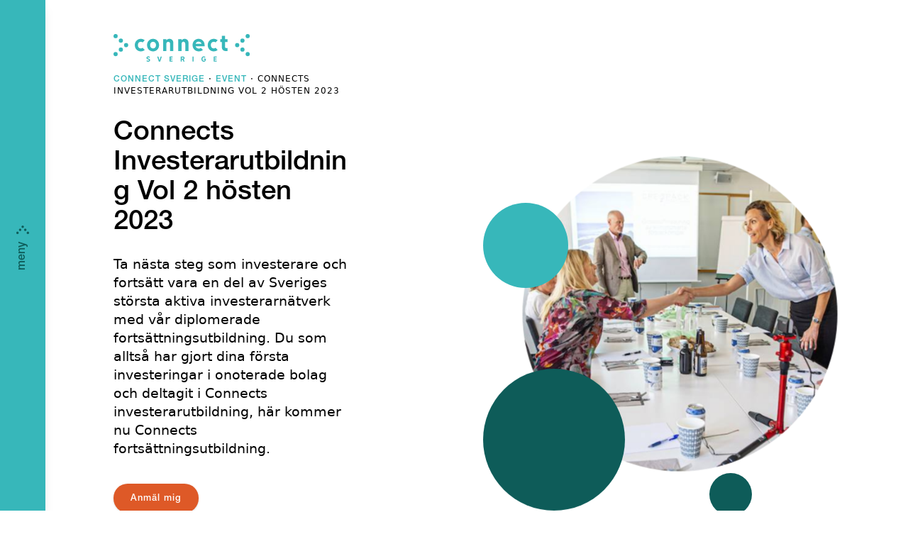

--- FILE ---
content_type: text/html; charset=UTF-8
request_url: https://connectsverige.se/event/connects-investerarutbildning-vol-2-hosten-2023/
body_size: 29532
content:
<!doctype html>
<!--[if lt IE 7]><html class="no-js ie ie6 lt-ie9 lt-ie8 lt-ie7" lang="sv-SE"><![endif]-->
<!--[if IE 7]><html class="no-js ie ie7 lt-ie9 lt-ie8" lang="sv-SE"><![endif]-->
<!--[if IE 8]> <html class="no-js ie ie8 lt-ie9" lang="sv-SE"><![endif]-->
<!--[if gt IE 8]><!-->
<html class="no-js" lang="sv-SE"><!--<![endif]-->
    <head>
                        <!-- Google Tag Manager -->
<script>(function(w,d,s,l,i){w[l]=w[l]||[];w[l].push({'gtm.start':
            new Date().getTime(),event:'gtm.js'});var f=d.getElementsByTagName(s)[0],
        j=d.createElement(s),dl=l!='dataLayer'?'&l='+l:'';j.async=true;j.src=
        'https://www.googletagmanager.com/gtm.js?id='+i+dl;f.parentNode.insertBefore(j,f);
    })(window,document,'script','dataLayer','GTM-PRBHTFC');</script>
<!-- End Google Tag Manager -->
        <meta charset="UTF-8"/>
    <meta name="description" content="">
    <meta http-equiv="Content-Type" content="text/html; charset=UTF-8"/>
    <meta http-equiv="X-UA-Compatible" content="IE=edge">
<script type="text/javascript">
/* <![CDATA[ */
var gform;gform||(document.addEventListener("gform_main_scripts_loaded",function(){gform.scriptsLoaded=!0}),document.addEventListener("gform/theme/scripts_loaded",function(){gform.themeScriptsLoaded=!0}),window.addEventListener("DOMContentLoaded",function(){gform.domLoaded=!0}),gform={domLoaded:!1,scriptsLoaded:!1,themeScriptsLoaded:!1,isFormEditor:()=>"function"==typeof InitializeEditor,callIfLoaded:function(o){return!(!gform.domLoaded||!gform.scriptsLoaded||!gform.themeScriptsLoaded&&!gform.isFormEditor()||(gform.isFormEditor()&&console.warn("The use of gform.initializeOnLoaded() is deprecated in the form editor context and will be removed in Gravity Forms 3.1."),o(),0))},initializeOnLoaded:function(o){gform.callIfLoaded(o)||(document.addEventListener("gform_main_scripts_loaded",()=>{gform.scriptsLoaded=!0,gform.callIfLoaded(o)}),document.addEventListener("gform/theme/scripts_loaded",()=>{gform.themeScriptsLoaded=!0,gform.callIfLoaded(o)}),window.addEventListener("DOMContentLoaded",()=>{gform.domLoaded=!0,gform.callIfLoaded(o)}))},hooks:{action:{},filter:{}},addAction:function(o,r,e,t){gform.addHook("action",o,r,e,t)},addFilter:function(o,r,e,t){gform.addHook("filter",o,r,e,t)},doAction:function(o){gform.doHook("action",o,arguments)},applyFilters:function(o){return gform.doHook("filter",o,arguments)},removeAction:function(o,r){gform.removeHook("action",o,r)},removeFilter:function(o,r,e){gform.removeHook("filter",o,r,e)},addHook:function(o,r,e,t,n){null==gform.hooks[o][r]&&(gform.hooks[o][r]=[]);var d=gform.hooks[o][r];null==n&&(n=r+"_"+d.length),gform.hooks[o][r].push({tag:n,callable:e,priority:t=null==t?10:t})},doHook:function(r,o,e){var t;if(e=Array.prototype.slice.call(e,1),null!=gform.hooks[r][o]&&((o=gform.hooks[r][o]).sort(function(o,r){return o.priority-r.priority}),o.forEach(function(o){"function"!=typeof(t=o.callable)&&(t=window[t]),"action"==r?t.apply(null,e):e[0]=t.apply(null,e)})),"filter"==r)return e[0]},removeHook:function(o,r,t,n){var e;null!=gform.hooks[o][r]&&(e=(e=gform.hooks[o][r]).filter(function(o,r,e){return!!(null!=n&&n!=o.tag||null!=t&&t!=o.priority)}),gform.hooks[o][r]=e)}});
/* ]]> */
</script>

    <meta name="viewport" content="width=device-width, initial-scale=1.0">
    <link rel="pingback" href="https://connectsverige.se/wp/xmlrpc.php"/>
    <title>Connects Investerarutbildning Vol 2 hösten 2023</title>
	<style>img:is([sizes="auto" i], [sizes^="auto," i]) { contain-intrinsic-size: 3000px 1500px }</style>
	<style>body{--tw-text-opacity:1;color:rgba(0,0,0,var(--tw-text-opacity));padding-top:4rem;height:100%;font-family:var(--font-family-base);font-weight:var(--font-weight);font-size:var(--type-size__0);line-height:calc(var(--type-baseline)*1.2);word-wrap:break-word;word-break:break-word}@media (min-width:768px){body{padding-top:0}}body.logged-in{position:relative;top:-32px}body.logged-in .nav{top:32px}</style><style>/*!
 * Theme Name: Connect Sverige
 * Description: Connect Sverige
 * Author: Arash Ohadi
 * Company: Republiken
 * Website: https://republiken.se
*/

/*! tailwindcss v2.1.1 | MIT License | https://tailwindcss.com
*/

/*! modern-normalize v1.0.0 | MIT License | https://github.com/sindresorhus/modern-normalize */:root{-moz-tab-size:4;-o-tab-size:4;tab-size:4}html{line-height:1.15;-webkit-text-size-adjust:100%}body{margin:0;font-family:system-ui,-apple-system,Segoe UI,Roboto,Ubuntu,Cantarell,Noto Sans,sans-serif,Helvetica,Arial,Apple Color Emoji,Segoe UI Emoji}hr{height:0;color:inherit}abbr[title]{-webkit-text-decoration:underline dotted;text-decoration:underline dotted}b,strong{font-weight:bolder}code,kbd,pre,samp{font-family:ui-monospace,SFMono-Regular,Consolas,Liberation Mono,Menlo,monospace;font-size:1em}small{font-size:80%}sub,sup{font-size:75%;line-height:0;position:relative;vertical-align:baseline}sub{bottom:-.25em}sup{top:-.5em}table{text-indent:0;border-color:inherit}button,input,optgroup,select,textarea{font-family:inherit;font-size:100%;line-height:1.15;margin:0}button,select{text-transform:none}[type=button],[type=reset],[type=submit],button{-webkit-appearance:button}::-moz-focus-inner{border-style:none;padding:0}:-moz-focusring{outline:1px dotted ButtonText}:-moz-ui-invalid{box-shadow:none}legend{padding:0}progress{vertical-align:baseline}::-webkit-inner-spin-button,::-webkit-outer-spin-button{height:auto}[type=search]{-webkit-appearance:textfield;outline-offset:-2px}::-webkit-search-decoration{-webkit-appearance:none}::-webkit-file-upload-button{-webkit-appearance:button;font:inherit}summary{display:list-item}blockquote,dd,dl,figure,h1,h2,h3,h4,h5,h6,hr,p,pre{margin:0}button{background-color:transparent;background-image:none}button:focus{outline:1px dotted;outline:5px auto -webkit-focus-ring-color}fieldset,ol,ul{margin:0;padding:0}ol,ul{list-style:none}html{font-family:ui-sans-serif,system-ui,-apple-system,Segoe UI,Roboto,Ubuntu,Cantarell,Noto Sans,sans-serif,BlinkMacSystemFont,Helvetica Neue,Arial,Apple Color Emoji,Segoe UI Emoji,Segoe UI Symbol,Noto Color Emoji;line-height:1.5}body{font-family:inherit;line-height:inherit}*,:after,:before{-webkit-box-sizing:border-box;box-sizing:border-box;border:0 solid}hr{border-top-width:1px}img{border-style:solid}textarea{resize:vertical}input::-webkit-input-placeholder,textarea::-webkit-input-placeholder{opacity:1;color:#a1a1aa}input::-moz-placeholder,textarea::-moz-placeholder{opacity:1;color:#a1a1aa}input:-ms-input-placeholder,textarea:-ms-input-placeholder{opacity:1;color:#a1a1aa}input::-ms-input-placeholder,textarea::-ms-input-placeholder{opacity:1;color:#a1a1aa}input::placeholder,textarea::placeholder{opacity:1;color:#a1a1aa}[role=button],button{cursor:pointer}table{border-collapse:collapse}h1,h2,h3,h4,h5,h6{font-size:inherit;font-weight:inherit}a{color:inherit;text-decoration:inherit}button,input,optgroup,select,textarea{padding:0;line-height:inherit;color:inherit}code,kbd,pre,samp{font-family:ui-monospace,SFMono-Regular,Menlo,Monaco,Consolas,Liberation Mono,Courier New,monospace}audio,canvas,embed,iframe,img,object,svg,video{display:block;vertical-align:middle}img,video{max-width:100%;height:auto}*{--tw-shadow:0 0 transparent;--tw-ring-inset:var(--tw-empty,/*!*/ /*!*/);--tw-ring-offset-width:0px;--tw-ring-offset-color:#fff;--tw-ring-color:rgba(59,130,246,0.5);--tw-ring-offset-shadow:0 0 transparent;--tw-ring-shadow:0 0 transparent}.container{width:100%}@media (min-width:640px){.container{max-width:640px}}@media (min-width:768px){.container{max-width:768px}}@media (min-width:1024px){.container{max-width:1024px}}@media (min-width:1280px){.container{max-width:1280px}}@media (min-width:1440px){.container{max-width:1440px}}@media (min-width:1536px){.container{max-width:1536px}}.btn-default.pre-title{margin-bottom:2rem;font-size:.75rem;line-height:1rem;text-transform:uppercase;--tw-text-opacity:1;color:rgba(172,172,172,var(--tw-text-opacity));letter-spacing:1px}.card-image{position:relative;display:-webkit-box;display:-ms-flexbox;display:flex;-webkit-box-orient:vertical;-webkit-box-direction:normal;-ms-flex-direction:column;flex-direction:column;-webkit-box-pack:end;-ms-flex-pack:end;justify-content:flex-end;height:16rem}.card-image,.card-image .pre-title{--tw-text-opacity:1;color:rgba(255,255,255,var(--tw-text-opacity))}.card-image .pre-title{font-weight:600}.card-image:after{position:absolute;top:0;right:0;bottom:0;left:0;z-index:-1;background:-webkit-gradient(linear,left bottom,left top,from(rgba(0,0,0,.3)),to(transparent));background:linear-gradient(0deg,rgba(0,0,0,.3),transparent);content:""}.card{border-radius:1.5rem;--tw-shadow:0 10px 15px -3px rgba(0,0,0,0.1),0 4px 6px -2px rgba(0,0,0,0.05);-webkit-box-shadow:0 0 transparent,0 0 transparent,var(--tw-shadow);box-shadow:0 0 transparent,0 0 transparent,var(--tw-shadow);-webkit-box-shadow:var(--tw-ring-offset-shadow,0 0 transparent),var(--tw-ring-shadow,0 0 transparent),var(--tw-shadow);box-shadow:var(--tw-ring-offset-shadow,0 0 transparent),var(--tw-ring-shadow,0 0 transparent),var(--tw-shadow);overflow:hidden;text-align:center;margin-top:1rem;margin-bottom:1rem}@media (min-width:768px){.card{margin:1rem;margin-top:2rem;margin-bottom:2rem}}@media (min-width:1280px){.card{margin:2rem}}.card{-webkit-transition-property:all;transition-property:all;-webkit-transition-timing-function:cubic-bezier(.4,0,.2,1);transition-timing-function:cubic-bezier(.4,0,.2,1);-webkit-transition-duration:.15s;transition-duration:.15s;-webkit-transition-duration:.3s;transition-duration:.3s;-webkit-font-smoothing:subpixel-antialiased;background:#fff;-webkit-backface-visibility:hidden;backface-visibility:hidden;-webkit-transform-style:preserve-3d;transform-style:preserve-3d;will-change:auto;-webkit-transform:translateZ(0);transform:translateZ(0)}.card:hover{-webkit-transform:scale(1.03);transform:scale(1.03)}img{max-width:100%;height:auto;display:block}.block-editor__container img{border:0}.block-editor__container img.h-full{height:100%}.text-options img{border-radius:1rem}p{margin-top:0;margin-bottom:calc(var(--type-baseline-rem)*1.5)}p.pre-title{margin-bottom:2rem;font-size:.75rem;line-height:1rem;text-transform:uppercase;letter-spacing:1px}p:empty{display:none}p:last-child:not([class*=mb]){margin-bottom:0}p strong{font-family:var(--font-family-heading)}.editor-styles-wrapper .ingress,.ingress{font-size:calc(var(--type-size__0)*1.2);line-height:1.4;margin-top:0}.svg-w-full svg{width:100%;height:auto}.wrapper{max-width:86rem}.no-wrapper{max-width:none}.invisible{visibility:hidden}.relative{position:relative}.absolute{position:absolute}.static{position:static}.fixed{position:fixed}.inset-0{top:0;right:0;bottom:0;left:0}.top-1{top:1rem}.top-0{top:0}.bottom-0{bottom:0}.top-\[2px\]{top:2px}.-z-1{z-index:-1}.z-20{z-index:20}.z-10{z-index:10}.z-0{z-index:0}.\!m-0{margin:0!important}.m-1{margin:.25rem}.m-2{margin:.5rem}.mx-auto{margin-left:auto;margin-right:auto}.my-16{margin-top:4rem;margin-bottom:4rem}.-mx-4{margin-left:-1rem;margin-right:-1rem}.my-2{margin-top:.5rem;margin-bottom:.5rem}.mx-2{margin-left:.5rem;margin-right:.5rem}.mb-0{margin-bottom:0}.mt-16{margin-top:4rem}.mb-8{margin-bottom:2rem}.mb-4{margin-bottom:1rem}.mb-2{margin-bottom:.5rem}.mt-4{margin-top:1rem}.mt-12{margin-top:3rem}.mr-4{margin-right:1rem}.mr-2{margin-right:.5rem}.mb-1{margin-bottom:.25rem}.\!mb-0{margin-bottom:0!important}.mt-8{margin-top:2rem}.mt-2{margin-top:.5rem}.mr-1{margin-right:.25rem}.mr-auto{margin-right:auto}.mb-6{margin-bottom:1.5rem}.ml-auto{margin-left:auto}.ml-4{margin-left:1rem}.block{display:block}.inline-block{display:inline-block}.inline{display:inline}.flex{display:-webkit-box;display:-ms-flexbox;display:flex}.table{display:table}.grid{display:grid}.contents{display:contents}.hidden{display:none}.h-full{height:100%}.h-0{height:0}.h-24{height:6rem}.h-32{height:8rem}.h-4{height:1rem}.h-1\/2{height:50%}.h-6{height:1.5rem}.\!h-auto{height:auto!important}.min-h-2{min-height:320px}.w-full{width:100%}.w-24{width:6rem}.w-32{width:8rem}.w-6{width:1.5rem}.w-4{width:1rem}.w-2{width:.5rem}.w-64{width:16rem}.w-48{width:12rem}.w-screen{width:100vw}.w-3{width:.75rem}.w-3\/4{width:75%}.min-w-2{min-width:240px}.max-w-sm{max-width:40rem}.max-w-xs{max-width:30rem}.max-w-1{max-width:120px}.flex-initial{-webkit-box-flex:0;-ms-flex:0 1 auto;flex:0 1 auto}.flex-1{-ms-flex:1 1 0%;flex:1 1 0%}.flex-1,.flex-40{-webkit-box-flex:1}.flex-40{-ms-flex:1 1 40%;flex:1 1 40%}.flex-60{-ms-flex:1 1 60%;flex:1 1 60%}.flex-30,.flex-60{-webkit-box-flex:1}.flex-30{-ms-flex:1 1 30%;flex:1 1 30%}.flex-70{-ms-flex:1 1 70%;flex:1 1 70%}.flex-50,.flex-70{-webkit-box-flex:1}.flex-50{-ms-flex:1 1 50%;flex:1 1 50%}.flex-shrink{-ms-flex-negative:1;flex-shrink:1}.transform{--tw-translate-x:0;--tw-translate-y:0;--tw-rotate:0;--tw-skew-x:0;--tw-skew-y:0;--tw-scale-x:1;--tw-scale-y:1;-webkit-transform:translateX(var(--tw-translate-x)) translateY(var(--tw-translate-y)) rotate(var(--tw-rotate)) skewX(var(--tw-skew-x)) skewY(var(--tw-skew-y)) scaleX(var(--tw-scale-x)) scaleY(var(--tw-scale-y));transform:translateX(var(--tw-translate-x)) translateY(var(--tw-translate-y)) rotate(var(--tw-rotate)) skewX(var(--tw-skew-x)) skewY(var(--tw-skew-y)) scaleX(var(--tw-scale-x)) scaleY(var(--tw-scale-y))}.rotate-90{--tw-rotate:90deg}.-scale-x-100{--tw-scale-x:-1}.cursor-pointer{cursor:pointer}.resize{resize:both}.auto-rows-auto{grid-auto-rows:auto}.grid-cols-1{grid-template-columns:repeat(1,minmax(0,1fr))}.flex-row{-webkit-box-orient:horizontal;-webkit-box-direction:normal;-ms-flex-direction:row;flex-direction:row}.flex-col-reverse{-webkit-box-orient:vertical;-webkit-box-direction:reverse;-ms-flex-direction:column-reverse;flex-direction:column-reverse}.flex-col{-webkit-box-orient:vertical;-webkit-box-direction:normal;-ms-flex-direction:column;flex-direction:column}.flex-wrap{-ms-flex-wrap:wrap;flex-wrap:wrap}.flex-nowrap{-ms-flex-wrap:nowrap;flex-wrap:nowrap}.items-center{-webkit-box-align:center;-ms-flex-align:center;align-items:center}.items-start{-webkit-box-align:start;-ms-flex-align:start;align-items:flex-start}.items-end{-webkit-box-align:end;-ms-flex-align:end;align-items:flex-end}.justify-center{-webkit-box-pack:center;-ms-flex-pack:center;justify-content:center}.justify-start{-webkit-box-pack:start;-ms-flex-pack:start;justify-content:flex-start}.gap-16{grid-gap:4rem;gap:4rem}.gap-4{grid-gap:1rem;gap:1rem}.gap-8{grid-gap:2rem;gap:2rem}.gap-12{grid-gap:3rem;gap:3rem}.gap-y-8{grid-row-gap:2rem;row-gap:2rem}.space-x-2>:not([hidden])~:not([hidden]){--tw-space-x-reverse:0;margin-right:calc(0.5rem*var(--tw-space-x-reverse));margin-left:calc(0.5rem*(1 - var(--tw-space-x-reverse)))}.space-x-8>:not([hidden])~:not([hidden]){--tw-space-x-reverse:0;margin-right:calc(2rem*var(--tw-space-x-reverse));margin-left:calc(2rem*(1 - var(--tw-space-x-reverse)))}.self-center{-ms-flex-item-align:center;align-self:center}.overflow-hidden{overflow:hidden}.overflow-x-auto{overflow-x:auto}.overflow-x-scroll{overflow-x:scroll}.whitespace-nowrap{white-space:nowrap}.rounded-full{border-radius:9999px}.rounded-3xl{border-radius:1.5rem}.rounded-lg{border-radius:.5rem}.border{border-width:1px}.border-2{border-width:2px}.border-teal-500{--tw-border-opacity:1;border-color:rgba(55,183,186,var(--tw-border-opacity))}.bg-teal-200{--tw-bg-opacity:1;background-color:rgba(237,244,247,var(--tw-bg-opacity))}.bg-teal-500{--tw-bg-opacity:1;background-color:rgba(55,183,186,var(--tw-bg-opacity))}.bg-white{--tw-bg-opacity:1;background-color:rgba(255,255,255,var(--tw-bg-opacity))}.bg-grey-200{--tw-bg-opacity:1;background-color:rgba(240,242,242,var(--tw-bg-opacity))}.bg-cover{background-size:cover}.fill-current{fill:currentColor}.object-cover{-o-object-fit:cover;object-fit:cover}.p-8{padding:2rem}.p-6{padding:1.5rem}.p-2{padding:.5rem}.p-4{padding:1rem}.py-1{padding-top:.25rem;padding-bottom:.25rem}.px-3{padding-left:.75rem;padding-right:.75rem}.px-8{padding-left:2rem;padding-right:2rem}.py-4{padding-top:1rem;padding-bottom:1rem}.py-8{padding-top:2rem;padding-bottom:2rem}.px-4{padding-left:1rem;padding-right:1rem}.py-16{padding-top:4rem;padding-bottom:4rem}.py-2{padding-top:.5rem;padding-bottom:.5rem}.pt-\[100\%\]{padding-top:100%}.pb-0{padding-bottom:0}.pt-0{padding-top:0}.pt-16{padding-top:4rem}.pb-8{padding-bottom:2rem}.\!pt-0{padding-top:0!important}.pt-3{padding-top:.75rem}.pb-16{padding-bottom:4rem}.text-center{text-align:center}.text-right{text-align:right}.text-2xl{font-size:1.5rem;line-height:2rem}.text-xs{font-size:.75rem;line-height:1rem}.text-lg{font-size:1.125rem;line-height:1.75rem}.font-medium{font-weight:500}.font-bold{font-weight:700}.font-light{font-weight:300}.font-normal{font-weight:400}.uppercase{text-transform:uppercase}.text-white{--tw-text-opacity:1;color:rgba(255,255,255,var(--tw-text-opacity))}.text-teal-700{--tw-text-opacity:1;color:rgba(14,92,89,var(--tw-text-opacity))}.text-orange-500{--tw-text-opacity:1;color:rgba(222,89,39,var(--tw-text-opacity))}.text-teal-500{--tw-text-opacity:1;color:rgba(55,183,186,var(--tw-text-opacity))}.text-grey-600{--tw-text-opacity:1;color:rgba(172,172,172,var(--tw-text-opacity))}.text-black{--tw-text-opacity:1;color:rgba(0,0,0,var(--tw-text-opacity))}.text-opacity-20{--tw-text-opacity:0.2}.no-underline{text-decoration:none}.opacity-50{opacity:.5}.shadow-lg{--tw-shadow:0 10px 15px -3px rgba(0,0,0,0.1),0 4px 6px -2px rgba(0,0,0,0.05);-webkit-box-shadow:0 0 transparent,0 0 transparent,var(--tw-shadow);box-shadow:0 0 transparent,0 0 transparent,var(--tw-shadow);-webkit-box-shadow:var(--tw-ring-offset-shadow,0 0 transparent),var(--tw-ring-shadow,0 0 transparent),var(--tw-shadow);box-shadow:var(--tw-ring-offset-shadow,0 0 transparent),var(--tw-ring-shadow,0 0 transparent),var(--tw-shadow)}.filter{--tw-blur:var(--tw-empty,/*!*/ /*!*/);--tw-brightness:var(--tw-empty,/*!*/ /*!*/);--tw-contrast:var(--tw-empty,/*!*/ /*!*/);--tw-grayscale:var(--tw-empty,/*!*/ /*!*/);--tw-hue-rotate:var(--tw-empty,/*!*/ /*!*/);--tw-invert:var(--tw-empty,/*!*/ /*!*/);--tw-saturate:var(--tw-empty,/*!*/ /*!*/);--tw-sepia:var(--tw-empty,/*!*/ /*!*/);--tw-drop-shadow:var(--tw-empty,/*!*/ /*!*/);-webkit-filter:var(--tw-blur) var(--tw-brightness) var(--tw-contrast) var(--tw-grayscale) var(--tw-hue-rotate) var(--tw-invert) var(--tw-saturate) var(--tw-sepia) var(--tw-drop-shadow);filter:var(--tw-blur) var(--tw-brightness) var(--tw-contrast) var(--tw-grayscale) var(--tw-hue-rotate) var(--tw-invert) var(--tw-saturate) var(--tw-sepia) var(--tw-drop-shadow)}.backdrop-filter{--tw-backdrop-blur:var(--tw-empty,/*!*/ /*!*/);--tw-backdrop-brightness:var(--tw-empty,/*!*/ /*!*/);--tw-backdrop-contrast:var(--tw-empty,/*!*/ /*!*/);--tw-backdrop-grayscale:var(--tw-empty,/*!*/ /*!*/);--tw-backdrop-hue-rotate:var(--tw-empty,/*!*/ /*!*/);--tw-backdrop-invert:var(--tw-empty,/*!*/ /*!*/);--tw-backdrop-opacity:var(--tw-empty,/*!*/ /*!*/);--tw-backdrop-saturate:var(--tw-empty,/*!*/ /*!*/);--tw-backdrop-sepia:var(--tw-empty,/*!*/ /*!*/);-webkit-backdrop-filter:var(--tw-backdrop-blur) var(--tw-backdrop-brightness) var(--tw-backdrop-contrast) var(--tw-backdrop-grayscale) var(--tw-backdrop-hue-rotate) var(--tw-backdrop-invert) var(--tw-backdrop-opacity) var(--tw-backdrop-saturate) var(--tw-backdrop-sepia);backdrop-filter:var(--tw-backdrop-blur) var(--tw-backdrop-brightness) var(--tw-backdrop-contrast) var(--tw-backdrop-grayscale) var(--tw-backdrop-hue-rotate) var(--tw-backdrop-invert) var(--tw-backdrop-opacity) var(--tw-backdrop-saturate) var(--tw-backdrop-sepia)}.transition-all{-webkit-transition-property:all;transition-property:all;-webkit-transition-timing-function:cubic-bezier(.4,0,.2,1);transition-timing-function:cubic-bezier(.4,0,.2,1);-webkit-transition-duration:.15s;transition-duration:.15s}.transition-transform{-webkit-transition-property:-webkit-transform;transition-property:-webkit-transform;transition-property:transform;transition-property:transform,-webkit-transform;-webkit-transition-timing-function:cubic-bezier(.4,0,.2,1);transition-timing-function:cubic-bezier(.4,0,.2,1);-webkit-transition-duration:.15s;transition-duration:.15s}.transition-colors{-webkit-transition-property:background-color,border-color,color,fill,stroke;transition-property:background-color,border-color,color,fill,stroke;-webkit-transition-timing-function:cubic-bezier(.4,0,.2,1);transition-timing-function:cubic-bezier(.4,0,.2,1);-webkit-transition-duration:.15s;transition-duration:.15s}.transition{-webkit-transition-property:background-color,border-color,color,fill,stroke,opacity,-webkit-box-shadow,-webkit-transform,-webkit-filter,-webkit-backdrop-filter;transition-property:background-color,border-color,color,fill,stroke,opacity,-webkit-box-shadow,-webkit-transform,-webkit-filter,-webkit-backdrop-filter;transition-property:background-color,border-color,color,fill,stroke,opacity,box-shadow,transform,filter,backdrop-filter;transition-property:background-color,border-color,color,fill,stroke,opacity,box-shadow,transform,filter,backdrop-filter,-webkit-box-shadow,-webkit-transform,-webkit-filter,-webkit-backdrop-filter;-webkit-transition-timing-function:cubic-bezier(.4,0,.2,1);transition-timing-function:cubic-bezier(.4,0,.2,1)}.duration,.transition{-webkit-transition-duration:.15s;transition-duration:.15s}.ease-in-out{-webkit-transition-timing-function:cubic-bezier(.4,0,.2,1);transition-timing-function:cubic-bezier(.4,0,.2,1)}.hover\:bg-white:hover{--tw-bg-opacity:1;background-color:rgba(255,255,255,var(--tw-bg-opacity))}.hover\:bg-teal-700:hover{--tw-bg-opacity:1;background-color:rgba(14,92,89,var(--tw-bg-opacity))}.hover\:bg-opacity-20:hover{--tw-bg-opacity:0.2}.hover\:text-teal-500:hover{--tw-text-opacity:1;color:rgba(55,183,186,var(--tw-text-opacity))}.hover\:text-orange-500:hover{--tw-text-opacity:1;color:rgba(222,89,39,var(--tw-text-opacity))}.hover\:text-white:hover{--tw-text-opacity:1;color:rgba(255,255,255,var(--tw-text-opacity))}@media (min-width:640px){.sm\:mx-0{margin-left:0;margin-right:0}.sm\:grid-cols-2{grid-template-columns:repeat(2,minmax(0,1fr))}.sm\:justify-start{-webkit-box-pack:start;-ms-flex-pack:start;justify-content:flex-start}.sm\:justify-center{-webkit-box-pack:center;-ms-flex-pack:center;justify-content:center}.sm\:text-left{text-align:left}}@media (min-width:768px){.md\:absolute{position:absolute}.md\:right-0{right:0}.md\:mx-auto{margin-left:auto;margin-right:auto}.md\:my-4{margin-top:1rem;margin-bottom:1rem}.md\:mx-4{margin-left:1rem;margin-right:1rem}.md\:mt-0{margin-top:0}.md\:mb-0{margin-bottom:0}.md\:ml-16{margin-left:4rem}.md\:mb-6{margin-bottom:1.5rem}.md\:mr-8{margin-right:2rem}.md\:ml-8{margin-left:2rem}.md\:ml-0{margin-left:0}.md\:mr-0{margin-right:0}.md\:block{display:block}.md\:flex{display:-webkit-box;display:-ms-flexbox;display:flex}.md\:grid{display:grid}.md\:hidden{display:none}.md\:h-full{height:100%}.md\:min-h-4{min-height:640px}.md\:w-16{width:4rem}.md\:w-1\/2{width:50%}.md\:max-w-xs{max-width:30rem}.md\:-rotate-90{--tw-rotate:-90deg}.md\:grid-cols-3{grid-template-columns:repeat(3,minmax(0,1fr))}.md\:grid-cols-2{grid-template-columns:repeat(2,minmax(0,1fr))}.md\:flex-row{-webkit-box-orient:horizontal;-webkit-box-direction:normal;-ms-flex-direction:row;flex-direction:row}.md\:flex-col-reverse{-webkit-box-orient:vertical;-webkit-box-direction:reverse;-ms-flex-direction:column-reverse;flex-direction:column-reverse}.md\:flex-row-reverse{-webkit-box-orient:horizontal;-webkit-box-direction:reverse;-ms-flex-direction:row-reverse;flex-direction:row-reverse}.md\:items-end{-webkit-box-align:end;-ms-flex-align:end;align-items:flex-end}.md\:justify-center{-webkit-box-pack:center;-ms-flex-pack:center;justify-content:center}.md\:justify-start{-webkit-box-pack:start;-ms-flex-pack:start;justify-content:flex-start}.md\:gap-8{grid-gap:2rem;gap:2rem}.md\:gap-16{grid-gap:4rem;gap:4rem}.md\:bg-contain{background-size:contain}.md\:p-8{padding:2rem}.md\:py-24{padding-top:6rem;padding-bottom:6rem}.md\:px-0{padding-left:0;padding-right:0}.md\:px-8{padding-left:2rem;padding-right:2rem}.md\:py-12{padding-top:3rem;padding-bottom:3rem}.md\:py-8{padding-top:2rem;padding-bottom:2rem}.md\:py-16{padding-top:4rem;padding-bottom:4rem}.md\:pt-0{padding-top:0}.md\:\!pt-\[100\%\]{padding-top:100%!important}.md\:text-left{text-align:left}.md\:text-5xl{font-size:3rem;line-height:1}.md\:text-9xl{font-size:8rem;line-height:1}}@media (min-width:1024px){.lg\:mx-8{margin-left:2rem;margin-right:2rem}.lg\:-mb-40{margin-bottom:-10rem}.lg\:ml-0{margin-left:0}.lg\:mb-12{margin-bottom:3rem}.lg\:ml-auto{margin-left:auto}.lg\:ml-24{margin-left:6rem}.lg\:mr-0{margin-right:0}.lg\:mt-8{margin-top:2rem}.lg\:flex{display:-webkit-box;display:-ms-flexbox;display:flex}.lg\:min-h-90vh{min-height:90vh}.lg\:w-5\/12{width:41.666667%}.lg\:max-w-xs{max-width:30rem}.lg\:grid-cols-3{grid-template-columns:repeat(3,minmax(0,1fr))}.lg\:flex-col{-webkit-box-orient:vertical;-webkit-box-direction:normal;-ms-flex-direction:column;flex-direction:column}.lg\:flex-nowrap{-ms-flex-wrap:nowrap;flex-wrap:nowrap}.lg\:items-end{-webkit-box-align:end;-ms-flex-align:end;align-items:flex-end}.lg\:gap-12{grid-gap:3rem;gap:3rem}.lg\:gap-16{grid-gap:4rem;gap:4rem}.lg\:space-x-0>:not([hidden])~:not([hidden]){--tw-space-x-reverse:0;margin-right:calc(0px*var(--tw-space-x-reverse));margin-left:calc(0px*(1 - var(--tw-space-x-reverse)))}.lg\:overflow-x-visible{overflow-x:visible}.lg\:p-8{padding:2rem}.lg\:p-16{padding:4rem}.lg\:py-32{padding-top:8rem;padding-bottom:8rem}.lg\:px-16{padding-left:4rem;padding-right:4rem}.lg\:pr-40{padding-right:10rem}.lg\:pb-32{padding-bottom:8rem}}@media (min-width:1280px){.xl\:mx-12{margin-left:3rem;margin-right:3rem}.xl\:ml-48{margin-left:12rem}.xl\:-mb-48{margin-bottom:-12rem}.xl\:mr-24{margin-right:6rem}.xl\:ml-24{margin-left:6rem}.xl\:ml-0{margin-left:0}.xl\:mr-0{margin-right:0}.xl\:max-w-sm{max-width:40rem}.xl\:grid-cols-4{grid-template-columns:repeat(4,minmax(0,1fr))}.xl\:px-24{padding-left:6rem;padding-right:6rem}}@media (min-width:1440px){.xxl\:-ml-8{margin-left:-2rem}}</style>
<!-- The SEO Framework av Sybre Waaijer -->
<meta name="robots" content="max-snippet:-1,max-image-preview:standard,max-video-preview:-1" />
<link rel="canonical" href="https://connectsverige.se/event/connects-investerarutbildning-vol-2-hosten-2023/" />
<meta name="description" content="Ta n&auml;sta steg som investerare och forts&auml;tt vara en del av Sveriges st&ouml;rsta aktiva investerarn&auml;tverk med v&aring;r diplomerade forts&auml;ttningsutbildning." />
<meta property="og:type" content="article" />
<meta property="og:locale" content="sv_SE" />
<meta property="og:site_name" content="Connect Sverige" />
<meta property="og:title" content="Connects Investerarutbildning Vol 2 hösten 2023" />
<meta property="og:description" content="Ta n&auml;sta steg som investerare och forts&auml;tt vara en del av Sveriges st&ouml;rsta aktiva investerarn&auml;tverk med v&aring;r diplomerade forts&auml;ttningsutbildning. Du som allts&aring; har gjort dina f&ouml;rsta investeringar i&#8230;" />
<meta property="og:url" content="https://connectsverige.se/event/connects-investerarutbildning-vol-2-hosten-2023/" />
<meta property="og:image" content="https://connectsverige.se/app/uploads/Connect-panel-11-kvadrat-1.jpg" />
<meta property="og:image:width" content="512" />
<meta property="og:image:height" content="511" />
<meta property="article:published_time" content="2023-07-04T08:14:44+00:00" />
<meta property="article:modified_time" content="2023-09-13T10:26:59+00:00" />
<meta name="twitter:card" content="summary_large_image" />
<meta name="twitter:title" content="Connects Investerarutbildning Vol 2 hösten 2023" />
<meta name="twitter:description" content="Ta n&auml;sta steg som investerare och forts&auml;tt vara en del av Sveriges st&ouml;rsta aktiva investerarn&auml;tverk med v&aring;r diplomerade forts&auml;ttningsutbildning. Du som allts&aring; har gjort dina f&ouml;rsta investeringar i&#8230;" />
<meta name="twitter:image" content="https://connectsverige.se/app/uploads/Connect-panel-11-kvadrat-1.jpg" />
<script type="application/ld+json">{"@context":"https://schema.org","@graph":[{"@type":"WebSite","@id":"https://connectsverige.se/#/schema/WebSite","url":"https://connectsverige.se/","name":"Connect Sverige","inLanguage":"sv-SE","potentialAction":{"@type":"SearchAction","target":{"@type":"EntryPoint","urlTemplate":"https://connectsverige.se/search/{search_term_string}/"},"query-input":"required name=search_term_string"},"publisher":{"@type":"Organization","@id":"https://connectsverige.se/#/schema/Organization","name":"Connect Sverige","url":"https://connectsverige.se/","logo":{"@type":"ImageObject","url":"https://connectsverige.se/app/uploads/cropped-icon_arrow_512x512.png","contentUrl":"https://connectsverige.se/app/uploads/cropped-icon_arrow_512x512.png","width":512,"height":512}}},{"@type":"WebPage","@id":"https://connectsverige.se/event/connects-investerarutbildning-vol-2-hosten-2023/","url":"https://connectsverige.se/event/connects-investerarutbildning-vol-2-hosten-2023/","name":"Connects Investerarutbildning Vol 2 hösten 2023","description":"Ta n&auml;sta steg som investerare och forts&auml;tt vara en del av Sveriges st&ouml;rsta aktiva investerarn&auml;tverk med v&aring;r diplomerade forts&auml;ttningsutbildning.","inLanguage":"sv-SE","isPartOf":{"@id":"https://connectsverige.se/#/schema/WebSite"},"breadcrumb":{"@type":"BreadcrumbList","@id":"https://connectsverige.se/#/schema/BreadcrumbList","itemListElement":[{"@type":"ListItem","position":1,"item":"https://connectsverige.se/","name":"Connect Sverige"},{"@type":"ListItem","position":2,"item":"https:///region/vast/","name":"Regioner: Väst"},{"@type":"ListItem","position":3,"name":"Connects Investerarutbildning Vol 2 hösten 2023"}]},"potentialAction":{"@type":"ReadAction","target":"https://connectsverige.se/event/connects-investerarutbildning-vol-2-hosten-2023/"},"datePublished":"2023-07-04T08:14:44+00:00","dateModified":"2023-09-13T10:26:59+00:00"}]}</script>
<!-- / The SEO Framework av Sybre Waaijer | 5.88ms meta | 0.47ms boot -->

<style>:root{--font-family-base:"Helvetica Neue Light",sans-serif;--font-family-heading:"Helvetica Neue Medium",sans-serif;--font-weight:300;--line-height:1.5;--type-ratio:1.4;--type-size-base:1rem;--type-baseline:1.5;--type-baseline-rem:1.5rem;--type-size__-2:calc(var(--type-size-base)/var(--type-ratio)/var(--type-ratio));--type-size__-1:calc(var(--type-size-base)/var(--type-ratio));--type-size__0:var(--type-size-base);--type-size__1:calc(var(--type-size-base)*var(--type-ratio));--type-size__2:calc(var(--type-size-base)*var(--type-ratio)*var(--type-ratio));--type-size__3:calc(var(--type-size-base)*var(--type-ratio)*var(--type-ratio)*var(--type-ratio));--type-size__4:calc(var(--type-size-base)*var(--type-ratio)*var(--type-ratio)*var(--type-ratio)*var(--type-ratio));--type-size__5:calc(var(--type-size-base)*var(--type-ratio)*var(--type-ratio)*var(--type-ratio)*var(--type-ratio)*var(--type-ratio));--type-size__6:calc(var(--type-size-base)*var(--type-ratio)*var(--type-ratio)*var(--type-ratio)*var(--type-ratio)*var(--type-ratio)*var(--type-ratio))}@font-face{font-family:Helvetica Neue Light;font-style:normal;font-weight:300;font-display:swap;src:url(../../app/themes/connectsverige/dist/fonts/helvetica-neue-lt-std-lt.woff2) format("woff2"),url(../../app/themes/connectsverige/dist/fonts/helvetica-neue-lt-std-lt.woff) format("woff")}@font-face{font-family:Helvetica Neue Medium;font-style:normal;font-weight:700;font-display:swap;src:url(../../app/themes/connectsverige/dist/fonts/helvetica-neue-lt-std-md.woff2) format("woff2"),url(../../app/themes/connectsverige/dist/fonts/helvetica-neue-lt-std-md.woff) format("woff")}.font-family-heading{font-family:Helvetica Neue Medium,sans-serif;font-family:var(--font-family-heading)}</style><link rel='stylesheet' id='connectsverige-textcolumnsimage-css' href='/app/themes/connectsverige/dist/./css/Text/textcolumnsimage-css.399e17f2c106295e4c62.css' type='text/css' media='print' onload='this.media="all"' />
<style id='classic-theme-styles-inline-css' type='text/css'>
/*! This file is auto-generated */
.wp-block-button__link{color:#fff;background-color:#32373c;border-radius:9999px;box-shadow:none;text-decoration:none;padding:calc(.667em + 2px) calc(1.333em + 2px);font-size:1.125em}.wp-block-file__button{background:#32373c;color:#fff;text-decoration:none}
</style>
<style id='global-styles-inline-css' type='text/css'>
:root{--wp--preset--aspect-ratio--square: 1;--wp--preset--aspect-ratio--4-3: 4/3;--wp--preset--aspect-ratio--3-4: 3/4;--wp--preset--aspect-ratio--3-2: 3/2;--wp--preset--aspect-ratio--2-3: 2/3;--wp--preset--aspect-ratio--16-9: 16/9;--wp--preset--aspect-ratio--9-16: 9/16;--wp--preset--color--black: #000000;--wp--preset--color--cyan-bluish-gray: #abb8c3;--wp--preset--color--white: #ffffff;--wp--preset--color--pale-pink: #f78da7;--wp--preset--color--vivid-red: #cf2e2e;--wp--preset--color--luminous-vivid-orange: #ff6900;--wp--preset--color--luminous-vivid-amber: #fcb900;--wp--preset--color--light-green-cyan: #7bdcb5;--wp--preset--color--vivid-green-cyan: #00d084;--wp--preset--color--pale-cyan-blue: #8ed1fc;--wp--preset--color--vivid-cyan-blue: #0693e3;--wp--preset--color--vivid-purple: #9b51e0;--wp--preset--gradient--vivid-cyan-blue-to-vivid-purple: linear-gradient(135deg,rgba(6,147,227,1) 0%,rgb(155,81,224) 100%);--wp--preset--gradient--light-green-cyan-to-vivid-green-cyan: linear-gradient(135deg,rgb(122,220,180) 0%,rgb(0,208,130) 100%);--wp--preset--gradient--luminous-vivid-amber-to-luminous-vivid-orange: linear-gradient(135deg,rgba(252,185,0,1) 0%,rgba(255,105,0,1) 100%);--wp--preset--gradient--luminous-vivid-orange-to-vivid-red: linear-gradient(135deg,rgba(255,105,0,1) 0%,rgb(207,46,46) 100%);--wp--preset--gradient--very-light-gray-to-cyan-bluish-gray: linear-gradient(135deg,rgb(238,238,238) 0%,rgb(169,184,195) 100%);--wp--preset--gradient--cool-to-warm-spectrum: linear-gradient(135deg,rgb(74,234,220) 0%,rgb(151,120,209) 20%,rgb(207,42,186) 40%,rgb(238,44,130) 60%,rgb(251,105,98) 80%,rgb(254,248,76) 100%);--wp--preset--gradient--blush-light-purple: linear-gradient(135deg,rgb(255,206,236) 0%,rgb(152,150,240) 100%);--wp--preset--gradient--blush-bordeaux: linear-gradient(135deg,rgb(254,205,165) 0%,rgb(254,45,45) 50%,rgb(107,0,62) 100%);--wp--preset--gradient--luminous-dusk: linear-gradient(135deg,rgb(255,203,112) 0%,rgb(199,81,192) 50%,rgb(65,88,208) 100%);--wp--preset--gradient--pale-ocean: linear-gradient(135deg,rgb(255,245,203) 0%,rgb(182,227,212) 50%,rgb(51,167,181) 100%);--wp--preset--gradient--electric-grass: linear-gradient(135deg,rgb(202,248,128) 0%,rgb(113,206,126) 100%);--wp--preset--gradient--midnight: linear-gradient(135deg,rgb(2,3,129) 0%,rgb(40,116,252) 100%);--wp--preset--font-size--small: 13px;--wp--preset--font-size--medium: 20px;--wp--preset--font-size--large: 36px;--wp--preset--font-size--x-large: 42px;--wp--preset--spacing--20: 0.44rem;--wp--preset--spacing--30: 0.67rem;--wp--preset--spacing--40: 1rem;--wp--preset--spacing--50: 1.5rem;--wp--preset--spacing--60: 2.25rem;--wp--preset--spacing--70: 3.38rem;--wp--preset--spacing--80: 5.06rem;--wp--preset--shadow--natural: 6px 6px 9px rgba(0, 0, 0, 0.2);--wp--preset--shadow--deep: 12px 12px 50px rgba(0, 0, 0, 0.4);--wp--preset--shadow--sharp: 6px 6px 0px rgba(0, 0, 0, 0.2);--wp--preset--shadow--outlined: 6px 6px 0px -3px rgba(255, 255, 255, 1), 6px 6px rgba(0, 0, 0, 1);--wp--preset--shadow--crisp: 6px 6px 0px rgba(0, 0, 0, 1);}:where(.is-layout-flex){gap: 0.5em;}:where(.is-layout-grid){gap: 0.5em;}body .is-layout-flex{display: flex;}.is-layout-flex{flex-wrap: wrap;align-items: center;}.is-layout-flex > :is(*, div){margin: 0;}body .is-layout-grid{display: grid;}.is-layout-grid > :is(*, div){margin: 0;}:where(.wp-block-columns.is-layout-flex){gap: 2em;}:where(.wp-block-columns.is-layout-grid){gap: 2em;}:where(.wp-block-post-template.is-layout-flex){gap: 1.25em;}:where(.wp-block-post-template.is-layout-grid){gap: 1.25em;}.has-black-color{color: var(--wp--preset--color--black) !important;}.has-cyan-bluish-gray-color{color: var(--wp--preset--color--cyan-bluish-gray) !important;}.has-white-color{color: var(--wp--preset--color--white) !important;}.has-pale-pink-color{color: var(--wp--preset--color--pale-pink) !important;}.has-vivid-red-color{color: var(--wp--preset--color--vivid-red) !important;}.has-luminous-vivid-orange-color{color: var(--wp--preset--color--luminous-vivid-orange) !important;}.has-luminous-vivid-amber-color{color: var(--wp--preset--color--luminous-vivid-amber) !important;}.has-light-green-cyan-color{color: var(--wp--preset--color--light-green-cyan) !important;}.has-vivid-green-cyan-color{color: var(--wp--preset--color--vivid-green-cyan) !important;}.has-pale-cyan-blue-color{color: var(--wp--preset--color--pale-cyan-blue) !important;}.has-vivid-cyan-blue-color{color: var(--wp--preset--color--vivid-cyan-blue) !important;}.has-vivid-purple-color{color: var(--wp--preset--color--vivid-purple) !important;}.has-black-background-color{background-color: var(--wp--preset--color--black) !important;}.has-cyan-bluish-gray-background-color{background-color: var(--wp--preset--color--cyan-bluish-gray) !important;}.has-white-background-color{background-color: var(--wp--preset--color--white) !important;}.has-pale-pink-background-color{background-color: var(--wp--preset--color--pale-pink) !important;}.has-vivid-red-background-color{background-color: var(--wp--preset--color--vivid-red) !important;}.has-luminous-vivid-orange-background-color{background-color: var(--wp--preset--color--luminous-vivid-orange) !important;}.has-luminous-vivid-amber-background-color{background-color: var(--wp--preset--color--luminous-vivid-amber) !important;}.has-light-green-cyan-background-color{background-color: var(--wp--preset--color--light-green-cyan) !important;}.has-vivid-green-cyan-background-color{background-color: var(--wp--preset--color--vivid-green-cyan) !important;}.has-pale-cyan-blue-background-color{background-color: var(--wp--preset--color--pale-cyan-blue) !important;}.has-vivid-cyan-blue-background-color{background-color: var(--wp--preset--color--vivid-cyan-blue) !important;}.has-vivid-purple-background-color{background-color: var(--wp--preset--color--vivid-purple) !important;}.has-black-border-color{border-color: var(--wp--preset--color--black) !important;}.has-cyan-bluish-gray-border-color{border-color: var(--wp--preset--color--cyan-bluish-gray) !important;}.has-white-border-color{border-color: var(--wp--preset--color--white) !important;}.has-pale-pink-border-color{border-color: var(--wp--preset--color--pale-pink) !important;}.has-vivid-red-border-color{border-color: var(--wp--preset--color--vivid-red) !important;}.has-luminous-vivid-orange-border-color{border-color: var(--wp--preset--color--luminous-vivid-orange) !important;}.has-luminous-vivid-amber-border-color{border-color: var(--wp--preset--color--luminous-vivid-amber) !important;}.has-light-green-cyan-border-color{border-color: var(--wp--preset--color--light-green-cyan) !important;}.has-vivid-green-cyan-border-color{border-color: var(--wp--preset--color--vivid-green-cyan) !important;}.has-pale-cyan-blue-border-color{border-color: var(--wp--preset--color--pale-cyan-blue) !important;}.has-vivid-cyan-blue-border-color{border-color: var(--wp--preset--color--vivid-cyan-blue) !important;}.has-vivid-purple-border-color{border-color: var(--wp--preset--color--vivid-purple) !important;}.has-vivid-cyan-blue-to-vivid-purple-gradient-background{background: var(--wp--preset--gradient--vivid-cyan-blue-to-vivid-purple) !important;}.has-light-green-cyan-to-vivid-green-cyan-gradient-background{background: var(--wp--preset--gradient--light-green-cyan-to-vivid-green-cyan) !important;}.has-luminous-vivid-amber-to-luminous-vivid-orange-gradient-background{background: var(--wp--preset--gradient--luminous-vivid-amber-to-luminous-vivid-orange) !important;}.has-luminous-vivid-orange-to-vivid-red-gradient-background{background: var(--wp--preset--gradient--luminous-vivid-orange-to-vivid-red) !important;}.has-very-light-gray-to-cyan-bluish-gray-gradient-background{background: var(--wp--preset--gradient--very-light-gray-to-cyan-bluish-gray) !important;}.has-cool-to-warm-spectrum-gradient-background{background: var(--wp--preset--gradient--cool-to-warm-spectrum) !important;}.has-blush-light-purple-gradient-background{background: var(--wp--preset--gradient--blush-light-purple) !important;}.has-blush-bordeaux-gradient-background{background: var(--wp--preset--gradient--blush-bordeaux) !important;}.has-luminous-dusk-gradient-background{background: var(--wp--preset--gradient--luminous-dusk) !important;}.has-pale-ocean-gradient-background{background: var(--wp--preset--gradient--pale-ocean) !important;}.has-electric-grass-gradient-background{background: var(--wp--preset--gradient--electric-grass) !important;}.has-midnight-gradient-background{background: var(--wp--preset--gradient--midnight) !important;}.has-small-font-size{font-size: var(--wp--preset--font-size--small) !important;}.has-medium-font-size{font-size: var(--wp--preset--font-size--medium) !important;}.has-large-font-size{font-size: var(--wp--preset--font-size--large) !important;}.has-x-large-font-size{font-size: var(--wp--preset--font-size--x-large) !important;}
:where(.wp-block-post-template.is-layout-flex){gap: 1.25em;}:where(.wp-block-post-template.is-layout-grid){gap: 1.25em;}
:where(.wp-block-columns.is-layout-flex){gap: 2em;}:where(.wp-block-columns.is-layout-grid){gap: 2em;}
:root :where(.wp-block-pullquote){font-size: 1.5em;line-height: 1.6;}
</style>
<link rel='stylesheet' id='connectsverige-button-css' href='/app/themes/connectsverige/dist/./css/Button/button-css.e115e80ddd239b0e892b.css' type='text/css' media='all' />
<link rel='stylesheet' id='connectsverige-hero-css' href='/app/themes/connectsverige/dist/./css/Hero/hero-css.f3c613fa4d93701191a8.css' type='text/css' media='all' />
<link rel='stylesheet' id='connectsverige-icon-css' href='/app/themes/connectsverige/dist/./css/Icon/icon-css.95de5c6345c68627b63e.css' type='text/css' media='print' onload='this.media="all"' />
<link rel='stylesheet' id='connectsverige-link-css' href='/app/themes/connectsverige/dist/./css/Link/link-css.15f59275724ee928daa9.css' type='text/css' media='print' onload='this.media="all"' />
<link rel='stylesheet' id='connectsverige-modal-css' href='/app/themes/connectsverige/dist/./css/Modal/modal-css.195dc195a80bea97f5e5.css' type='text/css' media='print' onload='this.media="all"' />
<link rel='stylesheet' id='connectsverige-regions-css' href='/app/themes/connectsverige/dist/./css/Regions/regions-css.2f8a3f446d2cbb12d1fe.css' type='text/css' media='print' onload='this.media="all"' />
<link rel='stylesheet' id='connectsverige-tabs-css' href='/app/themes/connectsverige/dist/./css/Tabs/tabs-css.5b4a2044c3fe3996495d.css' type='text/css' media='print' onload='this.media="all"' />
<style>.h1,.h2,.h3,.h4,h1,h2,h3,h4{font-family:var(--font-family-heading);font-weight:500;line-height:1.25}.h1,body .editor-styles-wrapper .h1,body .editor-styles-wrapper h1,h1{margin-top:0;margin-bottom:var(--type-baseline-rem);line-height:.9;font-size:var(--type-size__2)}@supports (font-size:clamp(1rem,5vw,2rem)){.h1,body .editor-styles-wrapper .h1,body .editor-styles-wrapper h1,h1{font-size:clamp(var(--type-size__2),5vw,var(--type-size__4))}}.h2,body .editor-styles-wrapper .h2,body .editor-styles-wrapper h2,h2{margin-top:0;margin-bottom:var(--type-baseline-rem);line-height:1.1;font-size:var(--type-size__1)}@supports (font-size:clamp(1rem,5vw,2rem)){.h2,body .editor-styles-wrapper .h2,body .editor-styles-wrapper h2,h2{font-size:clamp(calc(var(--type-size__1)*1.1),3vw,var(--type-size__3))}}.h3,body .editor-styles-wrapper .h3,body .editor-styles-wrapper h3,h3{font-weight:300;font-family:var(--font-family-base);margin-top:0;margin-bottom:calc(var(--type-baseline-rem)/4);font-size:var(--type-size__1)}@supports (font-size:clamp(1rem,5vw,2rem)){.h3,body .editor-styles-wrapper .h3,body .editor-styles-wrapper h3,h3{font-size:clamp(var(--type-size__1),2vw,calc(var(--type-size__2)*0.85))}}.h4,body .editor-styles-wrapper .h4,body .editor-styles-wrapper h4,h4{letter-spacing:.7px;margin-top:0;margin-bottom:calc(var(--type-baseline-rem)/4);font-size:var(--type-size__0)}@supports (font-size:clamp(1rem,5vw,2rem)){.h4,body .editor-styles-wrapper .h4,body .editor-styles-wrapper h4,h4{font-size:clamp(var(--type-size__0),2vw,calc(var(--type-size__1)*0.85))}}.h5,body .editor-styles-wrapper .h5,body .editor-styles-wrapper h5,h5{font-size:calc(var(--type-size__0)*0.9);font-weight:700;letter-spacing:1px}</style><style>:root{--nav-menu-width:20rem}.layout .header{position:fixed;z-index:40;width:100%}@media (min-width:768px){.layout .header{height:100%}}.layout .header{-webkit-transition-property:-webkit-transform;transition-property:-webkit-transform;transition-property:transform;transition-property:transform,-webkit-transform;-webkit-transition-timing-function:cubic-bezier(.4,0,.2,1);transition-timing-function:cubic-bezier(.4,0,.2,1);-webkit-transition-duration:.15s;transition-duration:.15s;-webkit-transition-duration:.5s;transition-duration:.5s;--tw-bg-opacity:1;background-color:rgba(55,183,186,var(--tw-bg-opacity));top:0}@media (min-width:768px){.layout .header{width:auto;left:-20rem;left:calc(var(--nav-menu-width)*-1)}}@media (min-width:768px){.layout .header:before{content:"";-webkit-transition-property:all;transition-property:all;-webkit-transition-timing-function:cubic-bezier(.4,0,.2,1);transition-timing-function:cubic-bezier(.4,0,.2,1);-webkit-transition-duration:.15s;transition-duration:.15s;-webkit-transition-duration:.2s;transition-duration:.2s;--tw-bg-opacity:1;background-color:rgba(255,255,255,var(--tw-bg-opacity));--tw-bg-opacity:0.5;position:fixed;top:0;right:0;bottom:0;left:0;z-index:-1;height:100vh;width:100vw;opacity:0;pointer-events:none;--tw-backdrop-blur:var(--tw-empty,/*!*/ /*!*/);--tw-backdrop-brightness:var(--tw-empty,/*!*/ /*!*/);--tw-backdrop-contrast:var(--tw-empty,/*!*/ /*!*/);--tw-backdrop-grayscale:var(--tw-empty,/*!*/ /*!*/);--tw-backdrop-hue-rotate:var(--tw-empty,/*!*/ /*!*/);--tw-backdrop-invert:var(--tw-empty,/*!*/ /*!*/);--tw-backdrop-opacity:var(--tw-empty,/*!*/ /*!*/);--tw-backdrop-saturate:var(--tw-empty,/*!*/ /*!*/);--tw-backdrop-sepia:var(--tw-empty,/*!*/ /*!*/);-webkit-backdrop-filter:var(--tw-backdrop-blur) var(--tw-backdrop-brightness) var(--tw-backdrop-contrast) var(--tw-backdrop-grayscale) var(--tw-backdrop-hue-rotate) var(--tw-backdrop-invert) var(--tw-backdrop-opacity) var(--tw-backdrop-saturate) var(--tw-backdrop-sepia);backdrop-filter:var(--tw-backdrop-blur) var(--tw-backdrop-brightness) var(--tw-backdrop-contrast) var(--tw-backdrop-grayscale) var(--tw-backdrop-hue-rotate) var(--tw-backdrop-invert) var(--tw-backdrop-opacity) var(--tw-backdrop-saturate) var(--tw-backdrop-sepia);--tw-backdrop-blur:blur(4px)}.layout .header.active,.layout .header:before{-webkit-transform:translateX(20rem);transform:translateX(20rem);-webkit-transform:translateX(var(--nav-menu-width));transform:translateX(var(--nav-menu-width))}.layout .header.active:before{-webkit-transition-duration:1s;transition-duration:1s;opacity:1;pointer-events:auto}}@media (min-width:768px){.layout .main{margin-left:4rem}}</style><style>:root{--nav-width:20rem;--nav-toggle-height:4rem}.nav{display:-webkit-box;display:-ms-flexbox;display:flex;-webkit-box-orient:vertical;-webkit-box-direction:reverse;-ms-flex-direction:column-reverse;flex-direction:column-reverse;height:100%}@media (min-width:768px){.nav{-webkit-box-orient:horizontal;-webkit-box-direction:normal;-ms-flex-direction:row;flex-direction:row;-webkit-box-align:center;-ms-flex-align:center;align-items:center;-webkit-box-pack:center;-ms-flex-pack:center;justify-content:center}}.nav-menu{-webkit-transition-property:all;transition-property:all;-webkit-transition-timing-function:cubic-bezier(.4,0,.2,1);transition-timing-function:cubic-bezier(.4,0,.2,1);-webkit-transition-duration:.15s;transition-duration:.15s;-webkit-transition-duration:.3s;transition-duration:.3s;--tw-bg-opacity:1;background-color:rgba(14,92,89,var(--tw-bg-opacity));position:fixed;z-index:20;display:-webkit-box;display:-ms-flexbox;display:flex;-webkit-box-orient:vertical;-webkit-box-direction:normal;-ms-flex-direction:column;flex-direction:column;-webkit-box-pack:justify;-ms-flex-pack:justify;justify-content:space-between;width:100%;padding:2rem;visibility:hidden;opacity:0;-webkit-box-shadow:0 -8px 5px -3px rgba(0,0,0,.15);box-shadow:0 -8px 5px -3px rgba(0,0,0,.15);height:calc(100% - 4rem);height:calc(100% - var(--nav-toggle-height));top:4rem;top:var(--nav-toggle-height)}@media (min-width:768px){.nav-menu{position:relative;top:0;height:100%;width:20rem;width:var(--nav-width)}}.nav-menu.active{display:-webkit-box;display:-ms-flexbox;display:flex;visibility:visible;padding:2rem;opacity:1}@media (min-width:768px){.nav-menu.active{width:20rem;width:var(--nav-width);-webkit-box-shadow:8px 0 5px -3px rgba(0,0,0,.15);box-shadow:8px 0 5px -3px rgba(0,0,0,.15)}}.nav-menu-item{line-height:1.4}.nav-menu-link{display:block;-webkit-transition-property:background-color,border-color,color,fill,stroke;transition-property:background-color,border-color,color,fill,stroke;-webkit-transition-timing-function:cubic-bezier(.4,0,.2,1);transition-timing-function:cubic-bezier(.4,0,.2,1);-webkit-transition-duration:.15s;transition-duration:.15s;text-decoration:none;word-wrap:break-word}.nav-menu-link:not(.btn-border-component){border-bottom:0}.nav-menu-link{--tw-text-opacity:1;color:rgba(55,183,186,var(--tw-text-opacity));opacity:0}.active .nav-menu-link{-webkit-animation-name:menu-in;animation-name:menu-in;-webkit-animation-duration:.35s;animation-duration:.35s;-webkit-animation-iteration-count:1;-webkit-animation-iteration-count:initial;animation-iteration-count:1;-webkit-animation-fill-mode:both;animation-fill-mode:both;-webkit-animation-timing-function:cubic-bezier(0,0,.2,1);animation-timing-function:cubic-bezier(0,0,.2,1)}.nav-menu-link:hover,.nav-menu-link:hover span{--tw-text-opacity:1;color:rgba(255,255,255,var(--tw-text-opacity))}.large .nav-menu-link{font-size:var(--type-size__2)}.nav-menu-sub .nav-menu-link{margin-bottom:.5rem;font-size:calc(var(--type-size__1)*0.95)}.current-menu-ancestor>.nav-menu-link,.current-menu-ancestor>.nav-menu-link span,.current-menu-item>.nav-menu-link,.current-menu-item>.nav-menu-link span,.current-menu-parent>.nav-menu-link,.current-menu-parent>.nav-menu-link span,.current-page-ancestor>.nav-menu-link,.current-page-ancestor>.nav-menu-link span,.current_page_item>.nav-menu-link,.current_page_item>.nav-menu-link span{--tw-text-opacity:1;color:rgba(255,255,255,var(--tw-text-opacity))}.nav-menu-sub{padding-left:1rem}.nav-menu-subtitle{--tw-text-opacity:1;color:rgba(55,183,186,var(--tw-text-opacity));font-size:.75rem}.nav-toggle{-webkit-transition-property:all;transition-property:all;-webkit-transition-timing-function:cubic-bezier(.4,0,.2,1);transition-timing-function:cubic-bezier(.4,0,.2,1);-webkit-transition-duration:.15s;transition-duration:.15s;display:-webkit-box;display:-ms-flexbox;display:flex;-webkit-box-align:center;-ms-flex-align:center;align-items:center;-webkit-box-pack:center;-ms-flex-pack:center;justify-content:center;position:relative;z-index:10;--tw-bg-opacity:1;background-color:rgba(55,183,186,var(--tw-bg-opacity));--tw-text-opacity:1;color:rgba(14,92,89,var(--tw-text-opacity));height:calc(100% - 4rem);height:calc(100% - var(--nav-toggle-height));min-height:4rem;min-height:var(--nav-toggle-height);max-height:4rem;max-height:var(--nav-toggle-height);font-family:var(--font-family-heading);cursor:pointer}@media (min-width:768px){.nav-toggle{height:100%;width:4rem;max-height:100%;padding-bottom:3rem;-webkit-box-orient:vertical;-webkit-box-direction:reverse;-ms-flex-direction:column-reverse;flex-direction:column-reverse;-webkit-box-pack:center;-ms-flex-pack:center;justify-content:center}}.nav-toggle:hover{opacity:.95}.nav-toggle span>span{display:none}.nav-toggle span>span.active{display:block}</style><link href="https://connectsverige.se/app/themes/connectsverige/dist/fonts/helvetica-neue-lt-std-lt.woff" rel="preload" as="font" type="font/woff" crossorigin><link href="https://connectsverige.se/app/themes/connectsverige/dist/fonts/helvetica-neue-lt-std-lt.woff2" rel="preload" as="font" type="font/woff2" crossorigin><link href="https://connectsverige.se/app/themes/connectsverige/dist/fonts/helvetica-neue-lt-std-md.woff" rel="preload" as="font" type="font/woff" crossorigin><link href="https://connectsverige.se/app/themes/connectsverige/dist/fonts/helvetica-neue-lt-std-md.woff2" rel="preload" as="font" type="font/woff2" crossorigin><link rel="icon" href="/app/uploads/cropped-icon_arrow_512x512-32x32.png" sizes="32x32" />
<link rel="icon" href="/app/uploads/cropped-icon_arrow_512x512-192x192.png" sizes="192x192" />
<link rel="apple-touch-icon" href="/app/uploads/cropped-icon_arrow_512x512-180x180.png" />
<meta name="msapplication-TileImage" content="/app/uploads/cropped-icon_arrow_512x512-270x270.png" />

    </head>

<body class="wp-singular event-template-default single single-event postid-5874 wp-theme-connectsverige ">
                        <!-- Google Tag Manager (noscript) -->
<noscript><iframe src="https://www.googletagmanager.com/ns.html?id=GTM-PRBHTFC"
                  height="0" width="0" style="display:none;visibility:hidden"></iframe></noscript>
<!-- End Google Tag Manager (noscript) -->
    
                <div id="modal-region-chooser" class="modal micromodal-slide  " aria-hidden="true">

        <div class="modal__overlay" tabindex="-1" data-micromodal-close>

                <div class="modal__container " role="dialog" aria-modal="true"
             aria-labelledby="modal-region-chooser-title" style="">

                        <div id="modal-region-chooser-content" class="w-full">
                                    <h3 style="text-align: center;">Vill du välja region?</h3>


<div class="region-chooser-wrapper">
        <div class="region-chooser-items">
                <div class="region-chooser-item">
            <p style="text-align: center;">Jag vill gå till min närmaste region</p>

            <button id="region-chooser-toggle" class="btn-border">Välj region</button>
        </div>

                <div class="region-chooser-item">
            <p style="text-align: center;">Jag vill gå till den nationella sidan</p>

            <button data-name="Nationell" class="btn region-choice" data-micromodal-close>Fortsätt</button>
        </div>
    </div>

        <div class="region-chooser-regions-wrapper">
        <hr>
        <div class="region-chooser-regions">
                            <a data-name="Skåne" class="region-choice"
                   href="/skane/">Skåne</a>
                            <a data-name="Stockholm" class="region-choice"
                   href="/ost/">Stockholm</a>
                            <a data-name="Västsverige" class="region-choice"
                   href="/vast/">Västsverige</a>
                            <a data-name="Norr" class="region-choice"
                   href="/norr/">Norr</a>
                            <a data-name="Uppsala" class="region-choice"
                   href="/uppsala/">Uppsala</a>
                    </div>
    </div>
</div>

                            </div>

        </div>
    </div>
</div>

                <div class="layout">

                                <header class="header">
                                                                <nav class="nav">

        <div class="nav-menu">
                <div class="w-48 hidden md:block">
            <a href="https://connectsverige.se">
                <div class="fill-current svg-w-full transition-colors text-teal-500 hover:text-white">
    <svg class="logo" xmlns="http://www.w3.org/2000/svg" width="237" height="48" viewBox="0 0 237 48">
  <circle cx="3.628" cy="3.628" r="3.628"/>
  <circle cx="12.764" cy="11.421" r="3.628"/>
  <circle cx="21.901" cy="19.212" r="3.628"/>
  <circle cx="12.764" cy="27.004" r="3.628"/>
  <circle cx="3.628" cy="34.797" r="3.628"/>
  <circle cx="233.554" cy="3.628" r="3.628"/>
  <circle cx="224.418" cy="11.421" r="3.628"/>
  <circle cx="215.28" cy="19.212" r="3.628"/>
  <circle cx="224.418" cy="27.004" r="3.628"/>
  <circle cx="233.554" cy="34.797" r="3.628"/>
  <path d="M54.288 10.739l-3.536 3.849c-.851-.76-1.925-1.165-3.224-1.165-1.296 0-2.416.405-3.266 1.165-1.163.984-1.835 2.596-1.835 4.476v.268c0 1.835.672 3.491 1.835 4.475.85.76 1.969 1.164 3.266 1.164 1.299 0 2.373-.403 3.224-1.164l3.536 3.848c-1.881 1.521-4.03 2.418-6.76 2.418-2.728 0-4.921-.896-6.756-2.418-2.328-1.923-3.715-4.922-3.715-8.323v-.313c0-3.402 1.387-6.356 3.715-8.28 1.834-1.521 4.028-2.416 6.756-2.416 2.73 0 4.879.895 6.76 2.416"/>
  <path d="M75.593 10.74c2.28 1.924 3.713 4.877 3.713 8.279v.313c0 3.401-1.433 6.4-3.713 8.324-1.88 1.521-4.028 2.417-6.76 2.417-2.729 0-4.921-.896-6.757-2.417-2.327-1.924-3.714-4.923-3.714-8.324v-.313c0-3.401 1.387-6.355 3.714-8.279 1.835-1.522 4.027-2.417 6.757-2.417 2.731 0 4.879.895 6.76 2.417m-10.026 3.848c-1.164.985-1.835 2.596-1.835 4.475v.268c0 1.835.671 3.491 1.835 4.475.851.761 1.969 1.165 3.266 1.165 1.298 0 2.373-.404 3.224-1.165 1.208-.984 1.879-2.64 1.879-4.475v-.268c0-1.879-.67-3.49-1.879-4.475-.851-.761-1.925-1.165-3.224-1.165-1.296 0-2.415.404-3.266 1.165"/>
  <path d="M92.019 8.859v1.882h.136c1.297-1.479 2.953-2.417 5.146-2.417 1.791 0 3.669.627 4.921 1.879 1.255 1.253 1.881 3.132 1.881 5.549v13.783h-5.638v-12.35c0-1.433-.358-2.237-.942-2.821a3.206 3.206 0 00-2.282-.94c-.849 0-1.656.359-2.237.94-.582.583-.985 1.388-.985 2.821v12.35H86.38V8.859h5.639z"/>
  <path d="M118.427 8.859v1.882h.135c1.296-1.479 2.954-2.417 5.146-2.417 1.791 0 3.669.627 4.922 1.879 1.254 1.253 1.882 3.132 1.882 5.549v13.783h-5.641v-12.35c0-1.433-.357-2.237-.938-2.821a3.184 3.184 0 00-4.52 0c-.582.583-.985 1.388-.985 2.821v12.35h-5.639V8.859h5.638z"/>
  <path d="M154.814 10.739c2.283 1.924 3.715 4.877 3.715 8.28v2.191h-15.575c.27 1.209 1.209 2.328 1.88 2.864 1.074.852 2.507 1.165 3.715 1.165 1.343 0 2.685-.403 3.536-1.165l3.535 3.58c-1.88 1.521-4.25 2.418-7.116 2.418-2.685 0-5.146-.806-7.026-2.326-2.148-1.746-3.893-4.834-3.893-8.415v-.313c0-3.581 1.478-6.4 3.715-8.28 1.744-1.478 4.026-2.416 6.756-2.416 2.776.002 5.058.985 6.758 2.417m-10.248 3.581c-.628.537-1.343 1.477-1.612 2.594h10.204c-.268-1.117-1.03-2.058-1.655-2.594-.94-.762-2.238-1.165-3.491-1.165-1.252 0-2.551.403-3.446 1.165"/>
  <path d="M181.223 10.739l-3.536 3.849c-.851-.76-1.924-1.165-3.223-1.165-1.298 0-2.416.405-3.267 1.165-1.164.984-1.834 2.596-1.834 4.476v.268c0 1.835.67 3.491 1.834 4.475.851.76 1.969 1.164 3.267 1.164 1.299 0 2.372-.403 3.223-1.164l3.536 3.848c-1.882 1.521-4.028 2.418-6.759 2.418-2.729 0-4.922-.896-6.757-2.418-2.328-1.923-3.714-4.922-3.714-8.323v-.313c0-3.402 1.386-6.356 3.714-8.28 1.835-1.521 4.028-2.416 6.757-2.416 2.73 0 4.877.895 6.759 2.416"/>
  <path d="M188.519 8.859V2.954h5.639v5.905h4.298v4.835h-4.298v8.055c0 1.834.627 2.685 2.417 2.685h1.881v5.101h-2.418c-4.787 0-7.519-2.37-7.519-7.249v-8.592H185.7V8.859h2.819z"/>
  <path d="M60.45 38.777c.466 0 .88.057 1.243.168.362.111.671.237.926.376.256.14.451.265.585.375.134.113.206.17.214.17l-1.034 1.289a2.866 2.866 0 00-.537-.376 3.463 3.463 0 00-.612-.27 2.446 2.446 0 00-.786-.12c-.376 0-.678.082-.907.248-.228.165-.342.375-.342.625v.025c0 .242.096.44.289.592.192.153.509.31.948.471l.993.362c.779.287 1.333.646 1.658 1.074.327.43.491.919.491 1.465v.105c0 .323-.081.642-.242.955a2.738 2.738 0 01-.679.84c-.291.246-.64.442-1.048.591a3.95 3.95 0 01-1.35.221c-.483 0-.906-.055-1.269-.167a5.68 5.68 0 01-.933-.37 4.216 4.216 0 01-.792-.55l1.035-1.289c.161.152.344.281.551.389.178.099.387.187.624.263s.499.113.785.113c.224 0 .43-.026.618-.079.188-.056.351-.129.491-.223.139-.094.247-.204.323-.33a.76.76 0 00.114-.402v-.026a.998.998 0 00-.061-.35.782.782 0 00-.221-.302 2.148 2.148 0 00-.437-.283 6.956 6.956 0 00-.718-.303l-.994-.361c-.609-.223-1.086-.518-1.431-.88s-.517-.857-.517-1.483v-.108c0-.295.069-.59.208-.887a2.37 2.37 0 01.597-.785c.26-.229.576-.415.947-.558a3.519 3.519 0 011.27-.215"/>
  <path d="M78.006 38.938l2.056 6.77h.039l2.054-6.77h1.894l-2.806 8.864h-2.365l-2.807-8.864z"/>
  <path d="M102.907 38.938v1.611h-3.546v1.935h3.103v1.612h-3.103v2.095h3.546v1.611h-5.32v-8.864z"/>
  <path d="M120.892 38.938c.402 0 .772.067 1.107.202.336.134.626.322.867.563.242.242.43.529.563.858.136.334.201.691.201 1.076v.161c0 .599-.155 1.111-.47 1.531a2.64 2.64 0 01-1.25.913l1.962 3.559h-2.015l-1.868-3.384h-1.235v3.384h-1.773v-8.864h3.911zm-2.136 3.949h1.974c.351 0 .625-.109.827-.329a1.09 1.09 0 00.303-.759v-.161c0-.286-.101-.539-.303-.76-.202-.219-.476-.328-.827-.328h-1.974v2.337z"/>
  <path d="M137.534 38.938h1.772v8.865h-1.772z"/>
  <path d="M157.116 38.777a3.88 3.88 0 011.531.296c.467.197.882.469 1.249.819l-1.074 1.343a2.173 2.173 0 00-.744-.625 2.11 2.11 0 00-.962-.221c-.591 0-1.088.202-1.49.604a2.609 2.609 0 00-.625.98 3.746 3.746 0 00-.222 1.316v.161c0 .483.074.924.222 1.316.146.395.356.721.625.98.402.403.899.604 1.49.604.304 0 .59-.054.854-.161.264-.106.472-.264.623-.471a1.32 1.32 0 00.222-.483c.05-.188.075-.433.075-.738v-.242h-1.773v-1.611h3.547v1.693c0 1.083-.296 1.935-.888 2.551a3.209 3.209 0 01-1.148.793 3.893 3.893 0 01-1.511.281c-.529 0-1.019-.09-1.472-.269a3.996 3.996 0 01-1.215-.752 4.275 4.275 0 01-1.046-1.51c-.253-.596-.376-1.257-.376-1.982v-.159c0-.725.123-1.385.376-1.98.25-.597.599-1.1 1.046-1.511a4.026 4.026 0 011.215-.753 3.962 3.962 0 011.471-.269"/>
  <path d="M179.601 38.938v1.611h-3.546v1.935h3.103v1.612h-3.103v2.095h3.546v1.611h-5.318v-8.864z"/>
</svg>

</div>

            </a>
        </div>

                            <a class="region-menu-nav" data-start="Regionval" data-ending="Ändra &rarr;" data-icon='<svg fill="currentColor" xmlns="http://www.w3.org/2000/svg" width="32" height="32" viewBox="0 0 32 32">
  <path d="M31.999 16a4.085 4.085 0 10-8.172 0 4.086 4.086 0 008.172 0"/>
  <path d="M31.999 4.086a4.086 4.086 0 10-8.172 0 4.086 4.086 0 008.172 0"/>
  <path d="M20.086 27.914a4.086 4.086 0 10-8.173 0 4.086 4.086 0 008.173 0"/>
  <path d="M20.086 16a4.086 4.086 0 10-8.171 0 4.086 4.086 0 008.171 0"/>
  <path d="M8.173 27.914a4.086 4.086 0 00-4.087-4.086 4.086 4.086 0 100 8.172 4.087 4.087 0 004.087-4.086"/>
</svg>
'></a>

        
                <div>
            <span class="nav-menu-subtitle">Nationella sidan</span>
    
    <ul class="no-symbol large ">
                    <li class="nav-menu-item menu-item menu-item-type-custom menu-item-object-custom menu-item-has-children menu-item-292">
                <a class="nav-menu-link"
                                      style="animation-delay: calc(1s * 0.04)">Entreprenör</a>

                                                    <div>
    
    <ul class="no-symbol large nav-menu-sub">
                    <li class="nav-menu-item menu-item menu-item-type-post_type menu-item-object-page menu-item-293">
                <a class="nav-menu-link"
                   href="https://connectsverige.se/kapital/" target="_self"                   style="animation-delay: calc(2s * 0.04)"><span class="inline-block svg-w-full w-2 text-teal-500 mr-2"><svg fill="currentColor" width="16" height="24" viewBox="0 0 16 24" xmlns="http://www.w3.org/2000/svg">
  <ellipse ry="2.3" rx="2.3" id="arrow_circle_1" cy="2.26316" cx="2.28986" />
  <ellipse ry="2.3" rx="2.3" id="arrow_circle_2" cy="7.11823" cx="7.94203" />
  <ellipse ry="2.3" rx="2.3" id="arrow_circle_3" cy="11.9733" cx="13.66666" />
  <ellipse ry="2.3" rx="2.3" id="arrow_circle_4" cy="16.82837" cx="7.94203" />
  <ellipse ry="2.3" rx="2.3" id="arrow_circle_5" cy="21.68344" cx="2.28986" />
</svg>
</span>Resa kapital</a>

                                            </li>
                    <li class="nav-menu-item menu-item menu-item-type-post_type menu-item-object-page menu-item-294">
                <a class="nav-menu-link"
                   href="https://connectsverige.se/tillvaxt/" target="_self"                   style="animation-delay: calc(3s * 0.04)"><span class="inline-block svg-w-full w-2 text-teal-500 mr-2"><svg fill="currentColor" width="16" height="24" viewBox="0 0 16 24" xmlns="http://www.w3.org/2000/svg">
  <ellipse ry="2.3" rx="2.3" id="arrow_circle_1" cy="2.26316" cx="2.28986" />
  <ellipse ry="2.3" rx="2.3" id="arrow_circle_2" cy="7.11823" cx="7.94203" />
  <ellipse ry="2.3" rx="2.3" id="arrow_circle_3" cy="11.9733" cx="13.66666" />
  <ellipse ry="2.3" rx="2.3" id="arrow_circle_4" cy="16.82837" cx="7.94203" />
  <ellipse ry="2.3" rx="2.3" id="arrow_circle_5" cy="21.68344" cx="2.28986" />
</svg>
</span>Öka tillväxt</a>

                                            </li>
            </ul>

</div>

                            </li>
                    <li class="nav-menu-item menu-item menu-item-type-post_type menu-item-object-page menu-item-295">
                <a class="nav-menu-link"
                   href="https://connectsverige.se/investerare/" target="_self"                   style="animation-delay: calc(4s * 0.04)">Investerare</a>

                                            </li>
                    <li class="nav-menu-item menu-item menu-item-type-post_type menu-item-object-page menu-item-296">
                <a class="nav-menu-link"
                   href="https://connectsverige.se/partner/" target="_self"                   style="animation-delay: calc(5s * 0.04)">Partner</a>

                                            </li>
                    <li class="nav-menu-item menu-item menu-item-type-post_type menu-item-object-page menu-item-310">
                <a class="nav-menu-link"
                   href="https://connectsverige.se/engagera-dig/" target="_self"                   style="animation-delay: calc(6s * 0.04)">Nätverka</a>

                                            </li>
                    <li class="nav-menu-item menu-item menu-item-type-post_type menu-item-object-page menu-item-440">
                <a class="nav-menu-link"
                   href="https://connectsverige.se/event/" target="_self"                   style="animation-delay: calc(7s * 0.04)">Event</a>

                                            </li>
            </ul>

</div>


                <div>
            <div>
    
    <ul class="no-symbol mb-4 ">
                    <li class="nav-menu-item menu-item menu-item-type-post_type menu-item-object-page menu-item-300">
                <a class="nav-menu-link"
                   href="https://connectsverige.se/nyheter/" target="_self"                   style="animation-delay: calc(8s * 0.04)">Nyheter</a>

                                            </li>
                    <li class="nav-menu-item menu-item menu-item-type-post_type menu-item-object-page menu-item-302">
                <a class="nav-menu-link"
                   href="https://connectsverige.se/om-connect/" target="_self"                   style="animation-delay: calc(9s * 0.04)">Om Connect</a>

                                            </li>
                    <li class="nav-menu-item menu-item menu-item-type-post_type menu-item-object-page menu-item-305">
                <a class="nav-menu-link"
                   href="https://connectsverige.se/kontakt/" target="_self"                   style="animation-delay: calc(10s * 0.04)">Kontakta oss</a>

                                            </li>
                    <li class="nav-menu-item menu-item menu-item-type-post_type menu-item-object-page menu-item-4094">
                <a class="nav-menu-link"
                   href="https://connectsverige.se/in-english/" target="_self"                   style="animation-delay: calc(11s * 0.04)">In English</a>

                                            </li>
            </ul>

</div>

            <div>
    
    <ul class="no-symbol flex flex-row space-x-2 ">
                    <li class="nav-menu-item instagram menu-item menu-item-type-custom menu-item-object-custom menu-item-307">
                <a class="nav-menu-link"
                   href="https://www.instagram.com/connectregionsyd/" target="_self"                   style="animation-delay: calc(12s * 0.04)"><svg fill="currentColor" xmlns="http://www.w3.org/2000/svg" width="16" height="16" viewBox="0 0 16 16">
  <path d="M8 .125c-2.139 0-2.407.01-3.247.047-.837.039-1.41.172-1.911.367-.519.201-.957.47-1.395.908a3.854 3.854 0 00-.908 1.395c-.195.5-.328 1.074-.367 1.912C.134 5.593.125 5.861.125 8c0 2.138.009 2.406.047 3.246.039.839.172 1.412.367 1.912.201.519.47.958.908 1.396s.876.706 1.395.908c.501.196 1.074.328 1.912.366.839.037 1.107.047 3.246.047s2.407-.01 3.246-.047c.839-.038 1.412-.17 1.912-.366a3.864 3.864 0 001.395-.908c.438-.438.707-.877.909-1.396.195-.5.328-1.073.366-1.912.038-.84.047-1.107.047-3.246 0-2.139-.009-2.407-.047-3.247-.038-.838-.171-1.412-.366-1.912a3.87 3.87 0 00-.909-1.395 3.825 3.825 0 00-1.395-.908c-.5-.195-1.073-.328-1.912-.367C10.407.135 10.139.125 8 .125zm0 1.419c2.103 0 2.352.008 3.182.046.769.035 1.185.164 1.463.271.368.143.629.313.905.588.275.276.447.539.589.906.107.278.236.694.271 1.462.038.831.046 1.08.046 3.183s-.008 2.353-.046 3.182c-.035.768-.164 1.185-.271 1.462-.142.368-.313.63-.589.905a2.422 2.422 0 01-.905.589c-.278.108-.694.237-1.463.271-.83.037-1.079.045-3.182.045-2.103 0-2.352-.008-3.183-.045-.768-.034-1.184-.163-1.462-.271a2.414 2.414 0 01-.905-.589 2.439 2.439 0 01-.589-.905c-.108-.277-.237-.694-.272-1.462-.037-.828-.046-1.078-.046-3.182s.009-2.352.046-3.183c.036-.767.164-1.184.272-1.462.143-.367.314-.629.589-.905.275-.275.538-.446.905-.588.278-.109.694-.237 1.462-.272.831-.038 1.08-.046 3.183-.046"/><path d="M8 10.625a2.626 2.626 0 11.002-5.252A2.626 2.626 0 018 10.625zm0-6.669a4.042 4.042 0 100 8.086 4.043 4.043 0 100-8.086zM13.148 3.797a.945.945 0 11-1.89 0 .945.945 0 011.89 0z"/>
</svg>
</a>

                                            </li>
                    <li class="nav-menu-item facebook menu-item menu-item-type-custom menu-item-object-custom menu-item-308">
                <a class="nav-menu-link"
                   href="https://www.facebook.com/connectsverigenationell/" target="_self"                   style="animation-delay: calc(13s * 0.04)"><svg fill="currentColor" xmlns="http://www.w3.org/2000/svg" width="16px" height="16px" viewBox="0 0 16 16">
  <path d="M15.997,2.985v9.997c0,1.656-1.344,3-3,3H11.04V9.786h2.072l0.313-2.417H11.04V5.828c0-0.697,0.187-1.167,1.197-1.167
	l1.271-0.01V2.495c-0.219-0.03-0.979-0.094-1.854-0.094c-1.844,0-3.114,1.125-3.114,3.187v1.781H6.458v2.417H8.54v6.196H3
	c-1.656,0-3-1.344-3-3V2.985c0-1.656,1.344-3,3-3h9.998C14.653-0.015,15.997,1.329,15.997,2.985z"/>
</svg>
</a>

                                            </li>
                    <li class="nav-menu-item linkedin menu-item menu-item-type-custom menu-item-object-custom menu-item-309">
                <a class="nav-menu-link"
                   href="https://www.linkedin.com/company/connect-norr" target="_self"                   style="animation-delay: calc(14s * 0.04)"><svg fill="currentColor" version="1.1" id="Layer_1" xmlns="http://www.w3.org/2000/svg" xmlns:xlink="http://www.w3.org/1999/xlink" x="0px" y="0px"
	 width="16px" height="16px" viewBox="0 0 16 16" enable-background="new 0 0 16 16" xml:space="preserve">
<path d="M15.998,13.001c0,1.656-1.344,2.999-3.001,2.999H3c-1.656,0-3-1.343-3-2.999V3.002c0-1.656,1.344-2.999,3-2.999h9.998
  c1.657,0,3.001,1.343,3.001,2.999V13.001z M3.687,2.69c-0.822,0-1.364,0.542-1.364,1.25c0,0.687,0.521,1.249,1.333,1.249h0.011
  c0.843,0,1.364-0.562,1.364-1.249C5.02,3.232,4.509,2.69,3.687,2.69z M4.874,13.397V6.168H2.468v7.229H4.874z M13.529,13.397V9.252
  c0-2.22-1.188-3.249-2.77-3.249c-1.292,0-1.865,0.718-2.177,1.218h0.02V6.168H6.197c0,0,0.031,0.677,0,7.229h2.405V9.355
  c0-0.208,0.011-0.427,0.073-0.583c0.177-0.427,0.573-0.875,1.241-0.875c0.864,0,1.205,0.656,1.205,1.635v3.865H13.529z"/>
</svg>
</a>

                                            </li>
            </ul>

</div>

        </div>
    </div>

        <div class="bg-teal-500 flex items-center shadow-lg md:block md:h-full px-4 md:px-0">
    <div class="md:hidden max-w-1 text-teal-700 mr-auto">
        <a href="https://connectsverige.se">
            <div class="fill-current svg-w-full transition-colors ">
    <svg class="logo" xmlns="http://www.w3.org/2000/svg" width="237" height="48" viewBox="0 0 237 48">
  <circle cx="3.628" cy="3.628" r="3.628"/>
  <circle cx="12.764" cy="11.421" r="3.628"/>
  <circle cx="21.901" cy="19.212" r="3.628"/>
  <circle cx="12.764" cy="27.004" r="3.628"/>
  <circle cx="3.628" cy="34.797" r="3.628"/>
  <circle cx="233.554" cy="3.628" r="3.628"/>
  <circle cx="224.418" cy="11.421" r="3.628"/>
  <circle cx="215.28" cy="19.212" r="3.628"/>
  <circle cx="224.418" cy="27.004" r="3.628"/>
  <circle cx="233.554" cy="34.797" r="3.628"/>
  <path d="M54.288 10.739l-3.536 3.849c-.851-.76-1.925-1.165-3.224-1.165-1.296 0-2.416.405-3.266 1.165-1.163.984-1.835 2.596-1.835 4.476v.268c0 1.835.672 3.491 1.835 4.475.85.76 1.969 1.164 3.266 1.164 1.299 0 2.373-.403 3.224-1.164l3.536 3.848c-1.881 1.521-4.03 2.418-6.76 2.418-2.728 0-4.921-.896-6.756-2.418-2.328-1.923-3.715-4.922-3.715-8.323v-.313c0-3.402 1.387-6.356 3.715-8.28 1.834-1.521 4.028-2.416 6.756-2.416 2.73 0 4.879.895 6.76 2.416"/>
  <path d="M75.593 10.74c2.28 1.924 3.713 4.877 3.713 8.279v.313c0 3.401-1.433 6.4-3.713 8.324-1.88 1.521-4.028 2.417-6.76 2.417-2.729 0-4.921-.896-6.757-2.417-2.327-1.924-3.714-4.923-3.714-8.324v-.313c0-3.401 1.387-6.355 3.714-8.279 1.835-1.522 4.027-2.417 6.757-2.417 2.731 0 4.879.895 6.76 2.417m-10.026 3.848c-1.164.985-1.835 2.596-1.835 4.475v.268c0 1.835.671 3.491 1.835 4.475.851.761 1.969 1.165 3.266 1.165 1.298 0 2.373-.404 3.224-1.165 1.208-.984 1.879-2.64 1.879-4.475v-.268c0-1.879-.67-3.49-1.879-4.475-.851-.761-1.925-1.165-3.224-1.165-1.296 0-2.415.404-3.266 1.165"/>
  <path d="M92.019 8.859v1.882h.136c1.297-1.479 2.953-2.417 5.146-2.417 1.791 0 3.669.627 4.921 1.879 1.255 1.253 1.881 3.132 1.881 5.549v13.783h-5.638v-12.35c0-1.433-.358-2.237-.942-2.821a3.206 3.206 0 00-2.282-.94c-.849 0-1.656.359-2.237.94-.582.583-.985 1.388-.985 2.821v12.35H86.38V8.859h5.639z"/>
  <path d="M118.427 8.859v1.882h.135c1.296-1.479 2.954-2.417 5.146-2.417 1.791 0 3.669.627 4.922 1.879 1.254 1.253 1.882 3.132 1.882 5.549v13.783h-5.641v-12.35c0-1.433-.357-2.237-.938-2.821a3.184 3.184 0 00-4.52 0c-.582.583-.985 1.388-.985 2.821v12.35h-5.639V8.859h5.638z"/>
  <path d="M154.814 10.739c2.283 1.924 3.715 4.877 3.715 8.28v2.191h-15.575c.27 1.209 1.209 2.328 1.88 2.864 1.074.852 2.507 1.165 3.715 1.165 1.343 0 2.685-.403 3.536-1.165l3.535 3.58c-1.88 1.521-4.25 2.418-7.116 2.418-2.685 0-5.146-.806-7.026-2.326-2.148-1.746-3.893-4.834-3.893-8.415v-.313c0-3.581 1.478-6.4 3.715-8.28 1.744-1.478 4.026-2.416 6.756-2.416 2.776.002 5.058.985 6.758 2.417m-10.248 3.581c-.628.537-1.343 1.477-1.612 2.594h10.204c-.268-1.117-1.03-2.058-1.655-2.594-.94-.762-2.238-1.165-3.491-1.165-1.252 0-2.551.403-3.446 1.165"/>
  <path d="M181.223 10.739l-3.536 3.849c-.851-.76-1.924-1.165-3.223-1.165-1.298 0-2.416.405-3.267 1.165-1.164.984-1.834 2.596-1.834 4.476v.268c0 1.835.67 3.491 1.834 4.475.851.76 1.969 1.164 3.267 1.164 1.299 0 2.372-.403 3.223-1.164l3.536 3.848c-1.882 1.521-4.028 2.418-6.759 2.418-2.729 0-4.922-.896-6.757-2.418-2.328-1.923-3.714-4.922-3.714-8.323v-.313c0-3.402 1.386-6.356 3.714-8.28 1.835-1.521 4.028-2.416 6.757-2.416 2.73 0 4.877.895 6.759 2.416"/>
  <path d="M188.519 8.859V2.954h5.639v5.905h4.298v4.835h-4.298v8.055c0 1.834.627 2.685 2.417 2.685h1.881v5.101h-2.418c-4.787 0-7.519-2.37-7.519-7.249v-8.592H185.7V8.859h2.819z"/>
  <path d="M60.45 38.777c.466 0 .88.057 1.243.168.362.111.671.237.926.376.256.14.451.265.585.375.134.113.206.17.214.17l-1.034 1.289a2.866 2.866 0 00-.537-.376 3.463 3.463 0 00-.612-.27 2.446 2.446 0 00-.786-.12c-.376 0-.678.082-.907.248-.228.165-.342.375-.342.625v.025c0 .242.096.44.289.592.192.153.509.31.948.471l.993.362c.779.287 1.333.646 1.658 1.074.327.43.491.919.491 1.465v.105c0 .323-.081.642-.242.955a2.738 2.738 0 01-.679.84c-.291.246-.64.442-1.048.591a3.95 3.95 0 01-1.35.221c-.483 0-.906-.055-1.269-.167a5.68 5.68 0 01-.933-.37 4.216 4.216 0 01-.792-.55l1.035-1.289c.161.152.344.281.551.389.178.099.387.187.624.263s.499.113.785.113c.224 0 .43-.026.618-.079.188-.056.351-.129.491-.223.139-.094.247-.204.323-.33a.76.76 0 00.114-.402v-.026a.998.998 0 00-.061-.35.782.782 0 00-.221-.302 2.148 2.148 0 00-.437-.283 6.956 6.956 0 00-.718-.303l-.994-.361c-.609-.223-1.086-.518-1.431-.88s-.517-.857-.517-1.483v-.108c0-.295.069-.59.208-.887a2.37 2.37 0 01.597-.785c.26-.229.576-.415.947-.558a3.519 3.519 0 011.27-.215"/>
  <path d="M78.006 38.938l2.056 6.77h.039l2.054-6.77h1.894l-2.806 8.864h-2.365l-2.807-8.864z"/>
  <path d="M102.907 38.938v1.611h-3.546v1.935h3.103v1.612h-3.103v2.095h3.546v1.611h-5.32v-8.864z"/>
  <path d="M120.892 38.938c.402 0 .772.067 1.107.202.336.134.626.322.867.563.242.242.43.529.563.858.136.334.201.691.201 1.076v.161c0 .599-.155 1.111-.47 1.531a2.64 2.64 0 01-1.25.913l1.962 3.559h-2.015l-1.868-3.384h-1.235v3.384h-1.773v-8.864h3.911zm-2.136 3.949h1.974c.351 0 .625-.109.827-.329a1.09 1.09 0 00.303-.759v-.161c0-.286-.101-.539-.303-.76-.202-.219-.476-.328-.827-.328h-1.974v2.337z"/>
  <path d="M137.534 38.938h1.772v8.865h-1.772z"/>
  <path d="M157.116 38.777a3.88 3.88 0 011.531.296c.467.197.882.469 1.249.819l-1.074 1.343a2.173 2.173 0 00-.744-.625 2.11 2.11 0 00-.962-.221c-.591 0-1.088.202-1.49.604a2.609 2.609 0 00-.625.98 3.746 3.746 0 00-.222 1.316v.161c0 .483.074.924.222 1.316.146.395.356.721.625.98.402.403.899.604 1.49.604.304 0 .59-.054.854-.161.264-.106.472-.264.623-.471a1.32 1.32 0 00.222-.483c.05-.188.075-.433.075-.738v-.242h-1.773v-1.611h3.547v1.693c0 1.083-.296 1.935-.888 2.551a3.209 3.209 0 01-1.148.793 3.893 3.893 0 01-1.511.281c-.529 0-1.019-.09-1.472-.269a3.996 3.996 0 01-1.215-.752 4.275 4.275 0 01-1.046-1.51c-.253-.596-.376-1.257-.376-1.982v-.159c0-.725.123-1.385.376-1.98.25-.597.599-1.1 1.046-1.511a4.026 4.026 0 011.215-.753 3.962 3.962 0 011.471-.269"/>
  <path d="M179.601 38.938v1.611h-3.546v1.935h3.103v1.612h-3.103v2.095h3.546v1.611h-5.318v-8.864z"/>
</svg>

</div>

        </a>
    </div>
    <div class="flex-initial nav-toggle">
        <span class="transform md:-rotate-90 relative">
            <span class="active">meny</span>
            <span>stäng</span>
        </span>
        <span class="block w-3 mx-2 md:mx-auto md:my-4 transform rotate-90 md:-rotate-90 fill-current svg-w-full"><svg fill="currentColor" width="16" height="24" viewBox="0 0 16 24" xmlns="http://www.w3.org/2000/svg">
  <ellipse ry="2.3" rx="2.3" id="arrow_circle_1" cy="2.26316" cx="2.28986" />
  <ellipse ry="2.3" rx="2.3" id="arrow_circle_2" cy="7.11823" cx="7.94203" />
  <ellipse ry="2.3" rx="2.3" id="arrow_circle_3" cy="11.9733" cx="13.66666" />
  <ellipse ry="2.3" rx="2.3" id="arrow_circle_4" cy="16.82837" cx="7.94203" />
  <ellipse ry="2.3" rx="2.3" id="arrow_circle_5" cy="21.68344" cx="2.28986" />
</svg>
</span>
    </div>
</div>

</nav>

                    </header>

                                
                                <section class="main" role="main">

            <div id="content" class="content">
                                                                <article class="post-type-event" id="post-5874">
                    
    <div id=""
     class="section relative bg-cover md:bg-contain p-4 md:px-8 lg:px-16 xl:px-24 py-16 md:py-12  overflow-hidden"
     style="">
    <div class="wrapper mx-auto "
         style="">
                        <div class="hidden md:block mb-4 w-48 relative z-10">
            <a href="/">
                <div class="fill-current svg-w-full transition-colors text-teal-500">
    <svg class="logo" xmlns="http://www.w3.org/2000/svg" width="237" height="48" viewBox="0 0 237 48">
  <circle cx="3.628" cy="3.628" r="3.628"/>
  <circle cx="12.764" cy="11.421" r="3.628"/>
  <circle cx="21.901" cy="19.212" r="3.628"/>
  <circle cx="12.764" cy="27.004" r="3.628"/>
  <circle cx="3.628" cy="34.797" r="3.628"/>
  <circle cx="233.554" cy="3.628" r="3.628"/>
  <circle cx="224.418" cy="11.421" r="3.628"/>
  <circle cx="215.28" cy="19.212" r="3.628"/>
  <circle cx="224.418" cy="27.004" r="3.628"/>
  <circle cx="233.554" cy="34.797" r="3.628"/>
  <path d="M54.288 10.739l-3.536 3.849c-.851-.76-1.925-1.165-3.224-1.165-1.296 0-2.416.405-3.266 1.165-1.163.984-1.835 2.596-1.835 4.476v.268c0 1.835.672 3.491 1.835 4.475.85.76 1.969 1.164 3.266 1.164 1.299 0 2.373-.403 3.224-1.164l3.536 3.848c-1.881 1.521-4.03 2.418-6.76 2.418-2.728 0-4.921-.896-6.756-2.418-2.328-1.923-3.715-4.922-3.715-8.323v-.313c0-3.402 1.387-6.356 3.715-8.28 1.834-1.521 4.028-2.416 6.756-2.416 2.73 0 4.879.895 6.76 2.416"/>
  <path d="M75.593 10.74c2.28 1.924 3.713 4.877 3.713 8.279v.313c0 3.401-1.433 6.4-3.713 8.324-1.88 1.521-4.028 2.417-6.76 2.417-2.729 0-4.921-.896-6.757-2.417-2.327-1.924-3.714-4.923-3.714-8.324v-.313c0-3.401 1.387-6.355 3.714-8.279 1.835-1.522 4.027-2.417 6.757-2.417 2.731 0 4.879.895 6.76 2.417m-10.026 3.848c-1.164.985-1.835 2.596-1.835 4.475v.268c0 1.835.671 3.491 1.835 4.475.851.761 1.969 1.165 3.266 1.165 1.298 0 2.373-.404 3.224-1.165 1.208-.984 1.879-2.64 1.879-4.475v-.268c0-1.879-.67-3.49-1.879-4.475-.851-.761-1.925-1.165-3.224-1.165-1.296 0-2.415.404-3.266 1.165"/>
  <path d="M92.019 8.859v1.882h.136c1.297-1.479 2.953-2.417 5.146-2.417 1.791 0 3.669.627 4.921 1.879 1.255 1.253 1.881 3.132 1.881 5.549v13.783h-5.638v-12.35c0-1.433-.358-2.237-.942-2.821a3.206 3.206 0 00-2.282-.94c-.849 0-1.656.359-2.237.94-.582.583-.985 1.388-.985 2.821v12.35H86.38V8.859h5.639z"/>
  <path d="M118.427 8.859v1.882h.135c1.296-1.479 2.954-2.417 5.146-2.417 1.791 0 3.669.627 4.922 1.879 1.254 1.253 1.882 3.132 1.882 5.549v13.783h-5.641v-12.35c0-1.433-.357-2.237-.938-2.821a3.184 3.184 0 00-4.52 0c-.582.583-.985 1.388-.985 2.821v12.35h-5.639V8.859h5.638z"/>
  <path d="M154.814 10.739c2.283 1.924 3.715 4.877 3.715 8.28v2.191h-15.575c.27 1.209 1.209 2.328 1.88 2.864 1.074.852 2.507 1.165 3.715 1.165 1.343 0 2.685-.403 3.536-1.165l3.535 3.58c-1.88 1.521-4.25 2.418-7.116 2.418-2.685 0-5.146-.806-7.026-2.326-2.148-1.746-3.893-4.834-3.893-8.415v-.313c0-3.581 1.478-6.4 3.715-8.28 1.744-1.478 4.026-2.416 6.756-2.416 2.776.002 5.058.985 6.758 2.417m-10.248 3.581c-.628.537-1.343 1.477-1.612 2.594h10.204c-.268-1.117-1.03-2.058-1.655-2.594-.94-.762-2.238-1.165-3.491-1.165-1.252 0-2.551.403-3.446 1.165"/>
  <path d="M181.223 10.739l-3.536 3.849c-.851-.76-1.924-1.165-3.223-1.165-1.298 0-2.416.405-3.267 1.165-1.164.984-1.834 2.596-1.834 4.476v.268c0 1.835.67 3.491 1.834 4.475.851.76 1.969 1.164 3.267 1.164 1.299 0 2.372-.403 3.223-1.164l3.536 3.848c-1.882 1.521-4.028 2.418-6.759 2.418-2.729 0-4.922-.896-6.757-2.418-2.328-1.923-3.714-4.922-3.714-8.323v-.313c0-3.402 1.386-6.356 3.714-8.28 1.835-1.521 4.028-2.416 6.757-2.416 2.73 0 4.877.895 6.759 2.416"/>
  <path d="M188.519 8.859V2.954h5.639v5.905h4.298v4.835h-4.298v8.055c0 1.834.627 2.685 2.417 2.685h1.881v5.101h-2.418c-4.787 0-7.519-2.37-7.519-7.249v-8.592H185.7V8.859h2.819z"/>
  <path d="M60.45 38.777c.466 0 .88.057 1.243.168.362.111.671.237.926.376.256.14.451.265.585.375.134.113.206.17.214.17l-1.034 1.289a2.866 2.866 0 00-.537-.376 3.463 3.463 0 00-.612-.27 2.446 2.446 0 00-.786-.12c-.376 0-.678.082-.907.248-.228.165-.342.375-.342.625v.025c0 .242.096.44.289.592.192.153.509.31.948.471l.993.362c.779.287 1.333.646 1.658 1.074.327.43.491.919.491 1.465v.105c0 .323-.081.642-.242.955a2.738 2.738 0 01-.679.84c-.291.246-.64.442-1.048.591a3.95 3.95 0 01-1.35.221c-.483 0-.906-.055-1.269-.167a5.68 5.68 0 01-.933-.37 4.216 4.216 0 01-.792-.55l1.035-1.289c.161.152.344.281.551.389.178.099.387.187.624.263s.499.113.785.113c.224 0 .43-.026.618-.079.188-.056.351-.129.491-.223.139-.094.247-.204.323-.33a.76.76 0 00.114-.402v-.026a.998.998 0 00-.061-.35.782.782 0 00-.221-.302 2.148 2.148 0 00-.437-.283 6.956 6.956 0 00-.718-.303l-.994-.361c-.609-.223-1.086-.518-1.431-.88s-.517-.857-.517-1.483v-.108c0-.295.069-.59.208-.887a2.37 2.37 0 01.597-.785c.26-.229.576-.415.947-.558a3.519 3.519 0 011.27-.215"/>
  <path d="M78.006 38.938l2.056 6.77h.039l2.054-6.77h1.894l-2.806 8.864h-2.365l-2.807-8.864z"/>
  <path d="M102.907 38.938v1.611h-3.546v1.935h3.103v1.612h-3.103v2.095h3.546v1.611h-5.32v-8.864z"/>
  <path d="M120.892 38.938c.402 0 .772.067 1.107.202.336.134.626.322.867.563.242.242.43.529.563.858.136.334.201.691.201 1.076v.161c0 .599-.155 1.111-.47 1.531a2.64 2.64 0 01-1.25.913l1.962 3.559h-2.015l-1.868-3.384h-1.235v3.384h-1.773v-8.864h3.911zm-2.136 3.949h1.974c.351 0 .625-.109.827-.329a1.09 1.09 0 00.303-.759v-.161c0-.286-.101-.539-.303-.76-.202-.219-.476-.328-.827-.328h-1.974v2.337z"/>
  <path d="M137.534 38.938h1.772v8.865h-1.772z"/>
  <path d="M157.116 38.777a3.88 3.88 0 011.531.296c.467.197.882.469 1.249.819l-1.074 1.343a2.173 2.173 0 00-.744-.625 2.11 2.11 0 00-.962-.221c-.591 0-1.088.202-1.49.604a2.609 2.609 0 00-.625.98 3.746 3.746 0 00-.222 1.316v.161c0 .483.074.924.222 1.316.146.395.356.721.625.98.402.403.899.604 1.49.604.304 0 .59-.054.854-.161.264-.106.472-.264.623-.471a1.32 1.32 0 00.222-.483c.05-.188.075-.433.075-.738v-.242h-1.773v-1.611h3.547v1.693c0 1.083-.296 1.935-.888 2.551a3.209 3.209 0 01-1.148.793 3.893 3.893 0 01-1.511.281c-.529 0-1.019-.09-1.472-.269a3.996 3.996 0 01-1.215-.752 4.275 4.275 0 01-1.046-1.51c-.253-.596-.376-1.257-.376-1.982v-.159c0-.725.123-1.385.376-1.98.25-.597.599-1.1 1.046-1.511a4.026 4.026 0 011.215-.753 3.962 3.962 0 011.471-.269"/>
  <path d="M179.601 38.938v1.611h-3.546v1.935h3.103v1.612h-3.103v2.095h3.546v1.611h-5.318v-8.864z"/>
</svg>

</div>

            </a>
        </div>

                <div class="flex flex-col-reverse md:flex-row md:items-end">
                        <div class="hero-text flex-40 mt-16 md:mt-0">
                <p class="pre-title">
    <span property="itemListElement" typeof="ListItem"><a property="item" typeof="WebPage" title="Go to Connect Sverige" href="/" class="home"><span property="name">Connect Sverige</span></a><meta property="position" content="1"></span> · <span property="itemListElement" typeof="ListItem"><a property="item" typeof="WebPage" title="Event" href="/event/" class=""><span property="name" class="post post-page">Event</span></a><meta property="position" content="2"></span></span> · <span property="itemListElement" typeof="ListItem"><span property="name" class="post post-page current-item">Connects Investerarutbildning Vol 2 hösten 2023</span><meta property="url" content="/event/connects-investerarutbildning-vol-2-hosten-2023"><meta property="position" content="3"></span></span>
</p>


                <h1 class="h2">Connects Investerarutbildning Vol 2 hösten 2023</h1><p class="ingress">Ta nästa steg som investerare och fortsätt vara en del av Sveriges största aktiva investerarnätverk med vår diplomerade fortsättningsutbildning. Du som alltså har gjort dina första investeringar i onoterade bolag och deltagit i Connects investerarutbildning, här kommer nu Connects fortsättningsutbildning.</p><div class="relative"><a class="no-underline font-medium btn " href="#anmalan" target="" >Anmäl mig</a>
</div>
            </div>

                        <div class="flex-60 mb-8 md:mb-0 md:ml-16 xl:ml-48">
                <div class="relative grid grid-pattern-hero grid-pattern-hero-type2 w-full">
                                            <div class="circle anim-floating rounded-full overflow-hidden h-0 relative pt-[100%] "
     style="animation-delay: 1s;"
     data-area="a">
                    <img width="512" height="511" src="/app/uploads/Connect-panel-11-kvadrat-1.jpg" class="absolute inset-0 -z-1 object-cover w-full h-full mx-auto wp-post-image" alt="" decoding="async" srcset="/app/uploads/Connect-panel-11-kvadrat-1.jpg 512w, /app/uploads/Connect-panel-11-kvadrat-1-300x300.jpg 300w, /app/uploads/Connect-panel-11-kvadrat-1-150x150.jpg 150w" sizes="(max-width: 512px) 100vw, 512px" />
    </div>


                                            <div class="circle anim-floating rounded-full overflow-hidden h-0 relative pt-[100%] "
     style="animation-delay: 2s;"
     data-area="b">
            <div class="absolute inset-0 object-cover w-full h-full mx-auto"></div>
    </div>


                                            <div class="circle anim-floating rounded-full overflow-hidden h-0 relative pt-[100%] "
     style="animation-delay: 3s;"
     data-area="c">
            <div class="absolute inset-0 object-cover w-full h-full mx-auto"></div>
    </div>


                                            <div class="circle anim-floating rounded-full overflow-hidden h-0 relative pt-[100%] "
     style="animation-delay: 4s;"
     data-area="d">
            <div class="absolute inset-0 object-cover w-full h-full mx-auto"></div>
    </div>


                                    </div>
            </div>
        </div>
        </div>
</div>



            <div id=""
     class="section relative bg-cover md:bg-contain p-4 md:px-8 lg:px-16 xl:px-24 py-16 md:py-12 "
     style="">
    <div class="wrapper mx-auto "
         style="">
                <div class="max-w-sm mx-auto">
            <p><strong>Nästa steget på utvecklingsstegen<br />
</strong><span style="font-weight: 400;">Connects investerarutbildning ger dig rätt kompetens och förutsättningar för att investera i onoterade tillväxtbolag. Denna u</span><span style="font-weight: 400;">tbildningen är till för dig som redan har gjort har gjort ett par investeringar och som vill lära mer.<br />
</span><span style="font-weight: 400;">Hos oss i vår fördjupningsutbildning får du fördjupad kunskap, de verktyg och nätverket du behöver för att göra smarta investeringar, saminvestera med andra och känna dig trygg i din roll som investerare.</span></p>
<p><strong>En unik fördjupningsutbildning<br />
</strong><span style="font-weight: 400;">Man gör fler lyckade investeringar och känner sig tryggare i sin roll som investerare med rätt kompetens. </span><span style="font-weight: 400;">Vår erfarna kursledare guidar dig och likasinnade deltagare igenom utbildningen och efter avslutet är du redo att ta nästa steg som investerare. Som medlem i Connects Investerarnätverk får du kontinuerlig möjlighet att träffa spännande kapitalsökande startups på våra investerarträffar i hela landet.</span></p>
<p><strong>Under två halvdagar fokuserar vi på:<br />
</strong><span style="font-weight: 400;">I första delen tittade vi mycket på begrepp, värderingar, och grundläggande strategier som du som investerare kan ha.<br />
</span><span style="font-weight: 400;">I denna fördjupningsdel fokuserar vi på nästa del på din resa som investerare. Vilka faktorer avgör om dina investeringar blir framgångsrika? Hur påverkar erbjudandet, affärsmodellen, teamet, finansieringen och ”timing” bolagets möjligheter till framgång? Hur kan du som investerare analysera dessa faktorer och hur de samverkar.</span></p>
<p><span style="font-weight: 400;">Vi fördjupar oss också i värdering av företag i tidig fas, samt hur du kan räkna på din ägarandel av företaget över tid. Vi belyser även att sätta upp och arbeta med den så kallade cap table som en del i analys- och värderingsarbetet. Vi diskuterar också J-kurvan och andra modeller för att bättre kunna förstå ett företags utveckling över tid.</span></p>
<p><span style="font-weight: 400;">Vi diskuterar även vidare om due diligence och vilka strategier du som investerare kan ha i det arbetet. Vi träffar även i denna utbildning ett bolag på plats som ni deltagare får analysera, och arbeta med enligt en case modell. Vi avslutar även utbildningen med ett antal ”tips och trix” när du som investerare skall gå från analys av bolag till verklig investering. Vad ska du konkret tänka på vägen dit, men vi belyser även din roll efter investeringen.</span></p>
<p><strong>Upplägget<br />
Datum:</strong> <span style="font-weight: 400;">Utbildningen genomförs under två halvdagar, </span><strong>3 och 10 oktober.</strong><b><br />
</b><strong>Del 1</strong><span style="font-weight: 400;"><br />
</span><strong>När:</strong><span style="font-weight: 400;"> 3 oktober kl 13:00 – 17:00<br />
</span><strong>Värd &amp; Plats</strong><span style="font-weight: 400;"><strong>:</strong> BDO, Lilla Badhusgatan 2 411 21 Göteborg</span></p>
<p><strong>Del 2</strong><span style="font-weight: 400;"><br />
</span><strong>När:</strong> <span style="font-weight: 400;">10 oktober</span><span style="font-weight: 400;"> kl 12 – 17 (inklusive gemensam lunch)<br />
</span><strong>Värd &amp; Plats</strong><span style="font-weight: 400;"><strong>:</strong> BDO, Lilla Badhusgatan 2 411 21 Göteborg</span></p>
<p><strong>Kostnad<br />
</strong><b>5000 kr </b><span style="font-weight: 400;">(för dig som är medlem i Connects Investerarnätverk)</span></p>
<p><span style="font-weight: 400;">Avanmälan senare än 14 dagar debiteras 100%.</span></p>
<p><span style="font-weight: 400;">Vill du veta mer om vad det innebär att vara med i Connects affärsängelnätverk? </span><a href="https://connectsverige.se/investerare/"><span style="font-weight: 400;">Klicka här för att läsa mer på vår webbplats</span></a><span style="font-weight: 400;">. Frågor om utbildningen och praktiska detaljer rörande denna? Kontakta </span><a href="&#x6d;a&#x69;&#108;&#x74;&#x6f;:&#x61;&#110;&#x6e;&#x61;&#46;&#x6c;&#105;&#x6e;&#x6e;e&#x72;&#46;&#x62;&#x61;s&#x73;&#97;&#x6e;&#x69;&#64;&#x63;&#111;&#x6e;&#x6e;e&#x63;&#116;&#x73;&#x76;e&#x72;&#105;&#x67;&#x65;&#46;&#x73;&#101;"><span style="font-weight: 400;" data-rich-links="{&quot;per_n&quot;:&quot;Anna Linner Bassani&quot;,&quot;per_e&quot;:&quot;an&#110;&#97;&#x2e;&#x6c;&#x69;&#x6e;ne&#114;&#46;&#x62;&#x61;&#x73;&#x73;an&#105;&#64;&#99;&#x6f;&#x6e;&#x6e;&#x65;ct&#115;&#118;&#x65;&#x72;&#x69;&#x67;e&#46;&#115;&#101;&quot;,&quot;type&quot;:&quot;person&quot;}">Anna Linner Bassani</span></a><span style="font-weight: 400;"> or <a href="&#x6d;&#x61;&#x6e;&#x6f;&#108;&#111;&#64;co&#x6e;&#x6e;&#x65;&#x63;&#116;&#115;ver&#x69;&#x67;&#x65;&#x2e;&#115;&#101;">Manolo Obaya</a></span></p>
<p><strong>Om kursledaren</strong></p>
<p><span style="font-weight: 400;">Kursledare Stefan Lindholm driver bland annat ett företag inriktat mot förvärvsfinansiering och företagstransaktioner. Stefan har lång erfarenhet som investment manager med fokus på expansion av teknikbolag. Stefan har bland annat arbetat som investeringsansvarig för Industrifonden i västra Sverige och som Investment Director på Eqvitec Partners. Stefan tar med sig sina många års erfarenhet av stora investeringar, chefspositio­ner och styrelsearbete till Connects investerarutbildning.</span></p>

        </div>
        </div>
</div>

<div id=""
     class="section relative bg-cover md:bg-contain p-4 md:px-8 lg:px-16 xl:px-24 py-16 md:py-12  my-16 bg-teal-200 text-teal-500"
     style="">
    <div class="wrapper mx-auto no-wrapper -mx-4"
         style="">
                        <div class="flex flex-wrap items-center sm:justify-center font-family-heading text-2xl md:text-5xl"
             style="margin-bottom: 0;">
                                                
                    <div class="p-4">
                        <p class="pre-title text-orange-500" style="margin-bottom: 0.5rem;">Datum</p>
                        <p class="text-center flex-initial mb-0">3 oct</p>
                    </div>
                                                                                        <p class="text-2xl md:text-9xl mb-0 relative top-1 text-teal-500 text-opacity-20 px-8 hidden md:block">/</p>
                    
                    <div class="p-4">
                        <p class="pre-title text-orange-500" style="margin-bottom: 0.5rem;">Tid</p>
                        <p class="text-center flex-initial mb-0">13:00 - 17:00</p>
                    </div>
                                                                                        <p class="text-2xl md:text-9xl mb-0 relative top-1 text-teal-500 text-opacity-20 px-8 hidden md:block">/</p>
                    
                    <div class="p-4">
                        <p class="pre-title text-orange-500" style="margin-bottom: 0.5rem;">Region</p>
                        <p class="text-center flex-initial mb-0">Väst</p>
                    </div>
                                                                                        <p class="text-2xl md:text-9xl mb-0 relative top-1 text-teal-500 text-opacity-20 px-8 hidden md:block">/</p>
                    
                    <div class="p-4">
                        <p class="pre-title text-orange-500" style="margin-bottom: 0.5rem;">Stad</p>
                        <p class="text-center flex-initial mb-0">Göteborg</p>
                    </div>
                                                                                        <p class="text-2xl md:text-9xl mb-0 relative top-1 text-teal-500 text-opacity-20 px-8 hidden md:block">/</p>
                    
                    <div class="p-4">
                        <p class="pre-title text-orange-500" style="margin-bottom: 0.5rem;">Adress</p>
                        <p class="text-center flex-initial mb-0">Lilla Badhusgatan 2 411 21  Göteborg</p>
                    </div>
                                                                                        <p class="text-2xl md:text-9xl mb-0 relative top-1 text-teal-500 text-opacity-20 px-8 hidden md:block">/</p>
                    
                    <div class="p-4">
                        <p class="pre-title text-orange-500" style="margin-bottom: 0.5rem;">Typer</p>
                        <p class="text-center flex-initial mb-0">Utbildning</p>
                    </div>
                                                                                        <p class="text-2xl md:text-9xl mb-0 relative top-1 text-teal-500 text-opacity-20 px-8 hidden md:block">/</p>
                    
                    <div class="p-4">
                        <p class="pre-title text-orange-500" style="margin-bottom: 0.5rem;">Kalender</p>
                        <p class="text-center flex-initial mb-0"><a target="_blank" href="https://www.google.com/calendar/render?action=TEMPLATE&text=Connects+Investerarutbildning+Vol+2+h%C3%B6sten+2023&dates=20231003T130000/20231010T170000&details=%3Cp%3E%3Cstrong%3EN%C3%A4sta+steget+p%C3%A5+utvecklingsstegen%3Cbr+%2F%3E%0A%3C%2Fstrong%3E%3Cspan+style%3D%22font-weight%3A+400%3B%22%3EConnects+investerarutbildning+ger+dig+r%C3%A4tt+kompetens+och+f%C3%B6ruts%C3%A4ttningar+f%C3%B6r+att+investera+i+onoterade+tillv%C3%A4xtbolag.+Denna+u%3C%2Fspan%3E%3Cspan+style%3D%22font-weight%3A+400%3B%22%3Etbildningen+%C3%A4r+till+f%C3%B6r+dig+som+redan+har+gjort+har+gjort+ett+par+investeringar+och+som+vill+l%C3%A4ra+mer.%3Cbr+%2F%3E%0A%3C%2Fspan%3E%3Cspan+style%3D%22font-weight%3A+400%3B%22%3EHos+oss+i+v%C3%A5r+f%C3%B6rdjupningsutbildning+f%C3%A5r+du+f%C3%B6rdjupad+kunskap%2C+de+verktyg+och+n%C3%A4tverket+du+beh%C3%B6ver+f%C3%B6r+att+g%C3%B6ra+smarta+investeringar%2C+saminvestera+med+andra+och+k%C3%A4nna+dig+trygg+i+din+roll+som+investerare.%3C%2Fspan%3E%3C%2Fp%3E%0A%3Cp%3E%3Cstrong%3EEn+unik+f%C3%B6rdjupningsutbildning%3Cbr+%2F%3E%0A%3C%2Fstrong%3E%3Cspan+style%3D%22font-weight%3A+400%3B%22%3EMan+g%C3%B6r+fler+lyckade+investeringar+och+k%C3%A4nner+sig+tryggare+i+sin+roll+som+investerare+med+r%C3%A4tt+kompetens.+%3C%2Fspan%3E%3Cspan+style%3D%22font-weight%3A+400%3B%22%3EV%C3%A5r+erfarna+kursledare+guidar+dig+och+likasinnade+deltagare+igenom+utbildningen+och+efter+avslutet+%C3%A4r+du+redo+att+ta+n%C3%A4sta+steg+som+investerare.+Som+medlem+i+Connects+Investerarn%C3%A4tverk+f%C3%A5r+du+kontinuerlig+m%C3%B6jlighet+att+tr%C3%A4ffa+sp%C3%A4nnande+kapitals%C3%B6kande+startups+p%C3%A5+v%C3%A5ra+investerartr%C3%A4ffar+i+hela+landet.%3C%2Fspan%3E%3C%2Fp%3E%0A%3Cp%3E%3Cstrong%3EUnder+tv%C3%A5+halvdagar+fokuserar+vi+p%C3%A5%3A%3Cbr+%2F%3E%0A%3C%2Fstrong%3E%3Cspan+style%3D%22font-weight%3A+400%3B%22%3EI+f%C3%B6rsta+delen+tittade+vi+mycket+p%C3%A5+begrepp%2C+v%C3%A4rderingar%2C+och+grundl%C3%A4ggande+strategier+som+du+som+investerare+kan+ha.%3Cbr+%2F%3E%0A%3C%2Fspan%3E%3Cspan+style%3D%22font-weight%3A+400%3B%22%3EI+denna+f%C3%B6rdjupningsdel+fokuserar+vi+p%C3%A5+n%C3%A4sta+del+p%C3%A5+din+resa+som+investerare.+Vilka+faktorer+avg%C3%B6r+om+dina+investeringar+blir+framg%C3%A5ngsrika%3F+Hur+p%C3%A5verkar+erbjudandet%2C+aff%C3%A4rsmodellen%2C+teamet%2C+finansieringen+och+%E2%80%9Dtiming%E2%80%9D+bolagets+m%C3%B6jligheter+till+framg%C3%A5ng%3F+Hur+kan+du+som+investerare+analysera+dessa+faktorer+och+hur+de+samverkar.%3C%2Fspan%3E%3C%2Fp%3E%0A%3Cp%3E%3Cspan+style%3D%22font-weight%3A+400%3B%22%3EVi+f%C3%B6rdjupar+oss+ocks%C3%A5+i+v%C3%A4rdering+av+f%C3%B6retag+i+tidig+fas%2C+samt+hur+du+kan+r%C3%A4kna+p%C3%A5+din+%C3%A4garandel+av+f%C3%B6retaget+%C3%B6ver+tid.+Vi+belyser+%C3%A4ven+att+s%C3%A4tta+upp+och+arbeta+med+den+s%C3%A5+kallade+cap+table+som+en+del+i+analys-+och+v%C3%A4rderingsarbetet.+Vi+diskuterar+ocks%C3%A5+J-kurvan+och+andra+modeller+f%C3%B6r+att+b%C3%A4ttre+kunna+f%C3%B6rst%C3%A5+ett+f%C3%B6retags+utveckling+%C3%B6ver+tid.%3C%2Fspan%3E%3C%2Fp%3E%0A%3Cp%3E%3Cspan+style%3D%22font-weight%3A+400%3B%22%3EVi+diskuterar+%C3%A4ven+vidare+om+due+diligence+och+vilka+strategier+du+som+investerare+kan+ha+i+det+arbetet.+Vi+tr%C3%A4ffar+%C3%A4ven+i+denna+utbildning+ett+bolag+p%C3%A5+plats+som+ni+deltagare+f%C3%A5r+analysera%2C+och+arbeta+med+enligt+en+case+modell.+Vi+avslutar+%C3%A4ven+utbildningen+med+ett+antal+%E2%80%9Dtips+och+trix%E2%80%9D+n%C3%A4r+du+som+investerare+skall+g%C3%A5+fr%C3%A5n+analys+av+bolag+till+verklig+investering.+Vad+ska+du+konkret+t%C3%A4nka+p%C3%A5+v%C3%A4gen+dit%2C+men+vi+belyser+%C3%A4ven+din+roll+efter+investeringen.%3C%2Fspan%3E%3C%2Fp%3E%0A%3Cp%3E%3Cstrong%3EUppl%C3%A4gget%3Cbr+%2F%3E%0ADatum%3A%3C%2Fstrong%3E+%3Cspan+style%3D%22font-weight%3A+400%3B%22%3EUtbildningen+genomf%C3%B6rs+under+tv%C3%A5+halvdagar%2C+%3C%2Fspan%3E%3Cstrong%3E3+och+10+oktober.%3C%2Fstrong%3E%3Cb%3E%3Cbr+%2F%3E%0A%3C%2Fb%3E%3Cstrong%3EDel+1%3C%2Fstrong%3E%3Cspan+style%3D%22font-weight%3A+400%3B%22%3E%3Cbr+%2F%3E%0A%3C%2Fspan%3E%3Cstrong%3EN%C3%A4r%3A%3C%2Fstrong%3E%3Cspan+style%3D%22font-weight%3A+400%3B%22%3E+3+oktober+kl+13%3A00+%E2%80%93+17%3A00%3Cbr+%2F%3E%0A%3C%2Fspan%3E%3Cstrong%3EV%C3%A4rd+%26amp%3B+Plats%3C%2Fstrong%3E%3Cspan+style%3D%22font-weight%3A+400%3B%22%3E%3Cstrong%3E%3A%3C%2Fstrong%3E+BDO%2C+Lilla+Badhusgatan+2+411+21+G%C3%B6teborg%3C%2Fspan%3E%3C%2Fp%3E%0A%3Cp%3E%3Cstrong%3EDel+2%3C%2Fstrong%3E%3Cspan+style%3D%22font-weight%3A+400%3B%22%3E%3Cbr+%2F%3E%0A%3C%2Fspan%3E%3Cstrong%3EN%C3%A4r%3A%3C%2Fstrong%3E+%3Cspan+style%3D%22font-weight%3A+400%3B%22%3E10+oktober%3C%2Fspan%3E%3Cspan+style%3D%22font-weight%3A+400%3B%22%3E+kl+12+%E2%80%93+17+%28inklusive+gemensam+lunch%29%3Cbr+%2F%3E%0A%3C%2Fspan%3E%3Cstrong%3EV%C3%A4rd+%26amp%3B+Plats%3C%2Fstrong%3E%3Cspan+style%3D%22font-weight%3A+400%3B%22%3E%3Cstrong%3E%3A%3C%2Fstrong%3E+BDO%2C+Lilla+Badhusgatan+2+411+21+G%C3%B6teborg%3C%2Fspan%3E%3C%2Fp%3E%0A%3Cp%3E%3Cstrong%3EKostnad%3Cbr+%2F%3E%0A%3C%2Fstrong%3E%3Cb%3E5000+kr+%3C%2Fb%3E%3Cspan+style%3D%22font-weight%3A+400%3B%22%3E%28f%C3%B6r+dig+som+%C3%A4r+medlem+i+Connects+Investerarn%C3%A4tverk%29%3C%2Fspan%3E%3C%2Fp%3E%0A%3Cp%3E%3Cspan+style%3D%22font-weight%3A+400%3B%22%3EAvanm%C3%A4lan+senare+%C3%A4n+14+dagar+debiteras+100%25.%3C%2Fspan%3E%3C%2Fp%3E%0A%3Cp%3E%3Cspan+style%3D%22font-weight%3A+400%3B%22%3EVill+du+veta+mer+om+vad+det+inneb%C3%A4r+att+vara+med+i+Connects+aff%C3%A4rs%C3%A4ngeln%C3%A4tverk%3F+%3C%2Fspan%3E%3Ca+href%3D%22https%3A%2F%2Fconnectsverige.se%2Finvesterare%2F%22%3E%3Cspan+style%3D%22font-weight%3A+400%3B%22%3EKlicka+h%C3%A4r+f%C3%B6r+att+l%C3%A4sa+mer+p%C3%A5+v%C3%A5r+webbplats%3C%2Fspan%3E%3C%2Fa%3E%3Cspan+style%3D%22font-weight%3A+400%3B%22%3E.+Fr%C3%A5gor+om+utbildningen+och+praktiska+detaljer+r%C3%B6rande+denna%3F+Kontakta+%3C%2Fspan%3E%3Ca+href%3D%22%26%23x6d%3Ba%26%23x69%3B%26%23108%3B%26%23x74%3B%26%23x6f%3B%3A%26%23x61%3B%26%23110%3B%26%23x6e%3B%26%23x61%3B%26%2346%3B%26%23x6c%3B%26%23105%3B%26%23x6e%3B%26%23x6e%3Be%26%23x72%3B%26%2346%3B%26%23x62%3B%26%23x61%3Bs%26%23x73%3B%26%2397%3B%26%23x6e%3B%26%23x69%3B%26%2364%3B%26%23x63%3B%26%23111%3B%26%23x6e%3B%26%23x6e%3Be%26%23x63%3B%26%23116%3B%26%23x73%3B%26%23x76%3Be%26%23x72%3B%26%23105%3B%26%23x67%3B%26%23x65%3B%26%2346%3B%26%23x73%3B%26%23101%3B%22%3E%3Cspan+style%3D%22font-weight%3A+400%3B%22+data-rich-links%3D%22%7B%26quot%3Bper_n%26quot%3B%3A%26quot%3BAnna+Linner+Bassani%26quot%3B%2C%26quot%3Bper_e%26quot%3B%3A%26quot%3Ban%26%23110%3B%26%2397%3B%26%23x2e%3B%26%23x6c%3B%26%23x69%3B%26%23x6e%3Bne%26%23114%3B%26%2346%3B%26%23x62%3B%26%23x61%3B%26%23x73%3B%26%23x73%3Ban%26%23105%3B%26%2364%3B%26%2399%3B%26%23x6f%3B%26%23x6e%3B%26%23x6e%3B%26%23x65%3Bct%26%23115%3B%26%23118%3B%26%23x65%3B%26%23x72%3B%26%23x69%3B%26%23x67%3Be%26%2346%3B%26%23115%3B%26%23101%3B%26quot%3B%2C%26quot%3Btype%26quot%3B%3A%26quot%3Bperson%26quot%3B%7D%22%3EAnna+Linner+Bassani%3C%2Fspan%3E%3C%2Fa%3E%3Cspan+style%3D%22font-weight%3A+400%3B%22%3E+or+%3Ca+href%3D%22%26%23x6d%3B%26%23x61%3B%26%23x6e%3B%26%23x6f%3B%26%23108%3B%26%23111%3B%26%2364%3Bco%26%23x6e%3B%26%23x6e%3B%26%23x65%3B%26%23x63%3B%26%23116%3B%26%23115%3Bver%26%23x69%3B%26%23x67%3B%26%23x65%3B%26%23x2e%3B%26%23115%3B%26%23101%3B%22%3EManolo+Obaya%3C%2Fa%3E%3C%2Fspan%3E%3C%2Fp%3E%0A%3Cp%3E%3Cstrong%3EOm+kursledaren%3C%2Fstrong%3E%3C%2Fp%3E%0A%3Cp%3E%3Cspan+style%3D%22font-weight%3A+400%3B%22%3EKursledare+Stefan+Lindholm+driver+bland+annat+ett+f%C3%B6retag+inriktat+mot+f%C3%B6rv%C3%A4rvsfinansiering+och+f%C3%B6retagstransaktioner.+Stefan+har+l%C3%A5ng+erfarenhet+som+investment+manager+med+fokus+p%C3%A5+expansion+av+teknikbolag.+Stefan+har+bland+annat+arbetat+som+investeringsansvarig+f%C3%B6r+Industrifonden+i+v%C3%A4stra+Sverige+och+som+Investment+Director+p%C3%A5+Eqvitec+Partners.+Stefan+tar+med+sig+sina+m%C3%A5nga+%C3%A5rs+erfarenhet+av+stora+investeringar%2C+chefspositio%C2%ADner+och+styrelsearbete+till+Connects+investerarutbildning.%3C%2Fspan%3E%3C%2Fp%3E%0A&location=Lilla+Badhusgatan+2+411+21++G%C3%B6teborg&sf=true&output=xml">Google</a></p>
                    </div>
                                                                                        <p class="text-2xl md:text-9xl mb-0 relative top-1 text-teal-500 text-opacity-20 px-8 hidden md:block">/</p>
                    
                    <div class="p-4">
                        <p class="pre-title text-orange-500" style="margin-bottom: 0.5rem;">Värd</p>
                        <p class="text-center flex-initial mb-0"><div class="card w-32 !m-0"><img width="512" height="348" src="/app/uploads/uppsala_norr-bdo.png" class="object-cover w-full mx-auto p-2 wp-post-image" alt="" decoding="async" loading="lazy" srcset="/app/uploads/uppsala_norr-bdo.png 512w, /app/uploads/uppsala_norr-bdo-300x204.png 300w" sizes="auto, (max-width: 512px) 100vw, 512px" /></div></p>
                    </div>
                                    </div>
        </div>
</div>

    <div id=""
     class="section relative bg-cover md:bg-contain p-4 md:px-8 lg:px-16 xl:px-24 py-16 md:py-12  my-16 bg-teal-200"
     style="">
    <div class="wrapper mx-auto no-wrapper -mx-4"
         style="">
                    <div id="anmalan">
                <div class="max-w-sm mx-auto">
                    
                <div class='gf_browser_chrome gform_wrapper gform_legacy_markup_wrapper gform-theme--no-framework white_wrapper' data-form-theme='legacy' data-form-index='0' id='gform_wrapper_3' style='display:none'><div id='gf_3' class='gform_anchor' tabindex='-1'></div><form method='post' enctype='multipart/form-data' target='gform_ajax_frame_3' id='gform_3' class='white' action='/event/connects-investerarutbildning-vol-2-hosten-2023/#gf_3' data-formid='3' novalidate>
                        <div class='gform-body gform_body'><ul id='gform_fields_3' class='gform_fields top_label form_sublabel_below description_above validation_below'><li id="field_3_11" class="gfield gfield--type-html gfield_html gfield_html_formatted gfield_no_follows_desc field_sublabel_below gfield--no-description field_description_above field_validation_below gfield_visibility_visible"  ><h2 class="text-center">Jag vill anmäla mig!</h2></li><li id="field_3_5" class="gfield gfield--type-text flex-50 gfield_contains_required field_sublabel_below gfield--no-description field_description_above field_validation_below gfield_visibility_visible"  ><label class='gfield_label gform-field-label' for='input_3_5'>Förnamn<span class="gfield_required"><span class="gfield_required gfield_required_asterisk">*</span></span></label><div class='ginput_container ginput_container_text'><input name='input_5' id='input_3_5' type='text' value='' class='medium'   tabindex='49' placeholder='Förnamn*' aria-required="true" aria-invalid="false"   /></div></li><li id="field_3_15" class="gfield gfield--type-text flex-50 gfield_contains_required field_sublabel_below gfield--no-description field_description_above field_validation_below gfield_visibility_visible"  ><label class='gfield_label gform-field-label' for='input_3_15'>Efternamn<span class="gfield_required"><span class="gfield_required gfield_required_asterisk">*</span></span></label><div class='ginput_container ginput_container_text'><input name='input_15' id='input_3_15' type='text' value='' class='medium'   tabindex='50' placeholder='Efternamn*' aria-required="true" aria-invalid="false"   /></div></li><li id="field_3_9" class="gfield gfield--type-text flex-50 gfield_contains_required field_sublabel_below gfield--no-description field_description_above field_validation_below gfield_visibility_visible"  ><label class='gfield_label gform-field-label' for='input_3_9'>Företag<span class="gfield_required"><span class="gfield_required gfield_required_asterisk">*</span></span></label><div class='ginput_container ginput_container_text'><input name='input_9' id='input_3_9' type='text' value='' class='medium'   tabindex='51' placeholder='Företag*' aria-required="true" aria-invalid="false"   /></div></li><li id="field_3_8" class="gfield gfield--type-email flex-50 gfield_contains_required field_sublabel_below gfield--no-description field_description_above field_validation_below gfield_visibility_visible"  ><label class='gfield_label gform-field-label' for='input_3_8'>Epost<span class="gfield_required"><span class="gfield_required gfield_required_asterisk">*</span></span></label><div class='ginput_container ginput_container_email'>
                            <input name='input_8' id='input_3_8' type='email' value='' class='medium' tabindex='52'  placeholder='E-postadress*' aria-required="true" aria-invalid="false"  />
                        </div></li><li id="field_3_7" class="gfield gfield--type-phone flex-50 gfield_contains_required field_sublabel_below gfield--no-description field_description_above field_validation_below gfield_visibility_visible"  ><label class='gfield_label gform-field-label' for='input_3_7'>Telefon<span class="gfield_required"><span class="gfield_required gfield_required_asterisk">*</span></span></label><div class='ginput_container ginput_container_phone'><input name='input_7' id='input_3_7' type='tel' value='' class='medium' tabindex='53' placeholder='Telefon*' aria-required="true" aria-invalid="false"   /></div></li><li id="field_3_35" class="gfield gfield--type-select gfield--width-full region-desc gfield_contains_required field_sublabel_below gfield--has-description field_description_above field_validation_below gfield_visibility_visible"  ><label class='gfield_label gform-field-label' for='input_3_35'>Region<span class="gfield_required"><span class="gfield_required gfield_required_asterisk">*</span></span></label><div class='gfield_description' id='gfield_description_3_35'>Region</div><div class='ginput_container relative ginput_container relative_select'><select name='input_35' id='input_3_35' class='medium gfield_select' tabindex='54' aria-describedby="gfield_description_3_35"  aria-required="true" aria-invalid="false" ><option value='' ></option><option value='Öst' >Öst</option><option value='Väst' >Väst</option><option value='Uppsala' >Uppsala</option><option value='Syd' >Syd</option></select><div class="modal-link gf_tooltip_element" data-type="region-desc">?</div><div id="modal-region-desc" class="modal micromodal-slide  " aria-hidden="true">

        <div class="modal__overlay" tabindex="-1" data-micromodal-close>

                <div class="modal__container " role="dialog" aria-modal="true"
             aria-labelledby="modal-region-desc-title" style="">

                        <div id="modal-region-desc-content" class="w-full">
                                    <p style="text-align: center;">Befinner du dig inte inom någon region så går det bra att välja regionen som är närmast i dropdown-listan</p>
<p><img loading="lazy" decoding="async" class="size-full wp-image-2324 aligncenter" src="/app/uploads/alla-regioner.png" alt="" width="720" height="768" srcset="/app/uploads/alla-regioner.png 720w, /app/uploads/alla-regioner-281x300.png 281w" sizes="auto, (max-width: 720px) 100vw, 720px" /></p>

                            </div>

        </div>
    </div>
</div>
</div></li><li id="field_3_29" class="gfield gfield--type-textarea field_sublabel_below gfield--no-description field_description_above field_validation_below gfield_visibility_visible"  ><label class='gfield_label gform-field-label' for='input_3_29'>Kompetenser</label><div class='ginput_container ginput_container_textarea'><textarea name='input_29' id='input_3_29' class='textarea medium' tabindex='55'   placeholder='Vilka kompetenser eller erfarenheter vill du bidra med särskilt till denna kompetenspanel?'  aria-invalid="false"   rows='10' cols='50'></textarea></div></li><li id="field_3_33" class="gfield gfield--type-select gfield_contains_required field_sublabel_below gfield--has-description field_description_above field_validation_below gfield_visibility_visible"  ><label class='gfield_label gform-field-label' for='input_3_33'>Jag deltar som...<span class="gfield_required"><span class="gfield_required gfield_required_asterisk">*</span></span></label><div class='gfield_description' id='gfield_description_3_33'>Jag deltar som...</div><div class='ginput_container ginput_container_select'><select name='input_33' id='input_3_33' class='medium gfield_select' tabindex='56' aria-describedby="gfield_description_3_33"  aria-required="true" aria-invalid="false" ><option value='' ></option><option value='Företagare' >Företagare</option><option value='Partner' >Partner</option><option value='Investerare' >Investerare</option><option value='Annat' >Annat</option></select></div></li><li id="field_3_30" class="gfield gfield--type-textarea gfield_contains_required field_sublabel_below gfield--no-description field_description_above field_validation_below gfield_visibility_visible"  ><label class='gfield_label gform-field-label' for='input_3_30'>Övrigt<span class="gfield_required"><span class="gfield_required gfield_required_asterisk">*</span></span></label><div class='ginput_container ginput_container_textarea'><textarea name='input_30' id='input_3_30' class='textarea medium' tabindex='57'   placeholder='Ange matallergier eller specialkost här' aria-required="true" aria-invalid="false"   rows='10' cols='50'></textarea></div></li><li id="field_3_19" class="gfield gfield--type-consent gfield--type-choice gfield--input-type-consent mb-4 gfield_contains_required field_sublabel_below gfield--has-description field_description_below field_validation_below gfield_visibility_visible"  ><label class='gfield_label gform-field-label gfield_label_before_complex' >Samtycke<span class="gfield_required"><span class="gfield_required gfield_required_asterisk">*</span></span></label><div class='ginput_container ginput_container_consent'><input name='input_19.1' id='input_3_19_1' type='checkbox' value='1' tabindex='58' aria-describedby="gfield_consent_description_3_19" aria-required="true" aria-invalid="false"   /> <label class="gform-field-label gform-field-label--type-inline gfield_consent_label" for='input_3_19_1' >Jag godkänner <a target="_blank" href="https://connectsverige.se/integritetspolicy/">integritetspolicyn.</a></label><input type='hidden' name='input_19.2' value='Jag godkänner &lt;a target=&quot;_blank&quot; href=&quot;https://connectsverige.se/integritetspolicy/&quot;&gt;integritetspolicyn.&lt;/a&gt;' class='gform_hidden' /><input type='hidden' name='input_19.3' value='7' class='gform_hidden' /></div><div class='gfield_description gfield_consent_description' id='gfield_consent_description_3_19' tabindex='0'>När du fyller i dina uppgifter ovan kommer dina personuppgifter behandlas enligt Connects dataskyddspolicy.</div></li><li id="field_3_17" class="gfield gfield--type-hidden gform_hidden field_sublabel_below gfield--no-description field_description_above field_validation_below gfield_visibility_visible"  ><div class='ginput_container ginput_container_text'><input name='input_17' id='input_3_17' type='hidden' class='gform_hidden'  aria-invalid="false" value='1' /></div></li><li id="field_3_31" class="gfield gfield--type-hidden gform_hidden field_sublabel_below gfield--no-description field_description_above field_validation_below gfield_visibility_visible"  ><div class='ginput_container ginput_container_text'><input name='input_31' id='input_3_31' type='hidden' class='gform_hidden'  aria-invalid="false" value='Ange matallergier eller specialkost här' /></div></li><li id="field_3_37" class="gfield gfield--type-hidden gfield--width-full gform_hidden field_sublabel_below gfield--no-description field_description_above field_validation_below gfield_visibility_visible"  ><div class='ginput_container ginput_container_text'><input name='input_37' id='input_3_37' type='hidden' class='gform_hidden'  aria-invalid="false" value='1' /></div></li><li id="field_3_34" class="gfield gfield--type-hidden gform_hidden field_sublabel_below gfield--no-description field_description_above field_validation_below gfield_visibility_visible"  ><div class='ginput_container ginput_container_text'><input name='input_34' id='input_3_34' type='hidden' class='gform_hidden'  aria-invalid="false" value='vast' /></div></li><li id="field_3_20" class="gfield gfield--type-hidden gform_hidden field_sublabel_below gfield--no-description field_description_above field_validation_below gfield_visibility_visible"  ><div class='ginput_container ginput_container_text'><input name='input_20' id='input_3_20' type='hidden' class='gform_hidden'  aria-invalid="false" value='utbildning' /></div></li><li id="field_3_18" class="gfield gfield--type-hidden gform_hidden field_sublabel_below gfield--no-description field_description_above field_validation_below gfield_visibility_visible"  ><div class='ginput_container ginput_container_text'><input name='input_18' id='input_3_18' type='hidden' class='gform_hidden'  aria-invalid="false" value='3137ce5e-a2cc-438b-8a3c-2c987e5d3e95' /></div></li><li id="field_3_38" class="gfield gfield--type-hidden gfield--width-full gform_hidden field_sublabel_below gfield--no-description field_description_above field_validation_below gfield_visibility_visible"  ><div class='ginput_container ginput_container_text'><input name='input_38' id='input_3_38' type='hidden' class='gform_hidden'  aria-invalid="false" value='Connects Investerarutbildning Vol 2 hösten 2023' /></div></li><li id="field_3_39" class="gfield gfield--type-hidden gfield--width-full gform_hidden field_sublabel_below gfield--no-description field_description_above field_validation_below gfield_visibility_visible"  ><div class='ginput_container ginput_container_text'><input name='input_39' id='input_3_39' type='hidden' class='gform_hidden'  aria-invalid="false" value='Ta nästa steg som investerare och fortsätt vara en del av Sveriges största aktiva investerarnätverk med vår diplomerade fortsättningsutbildning. Du som alltså har gjort dina första investeringar i onoterade bolag och deltagit i Connects investerarutbildning, här kommer nu Connects fortsättningsutbildning. &lt;a href=&quot;https://connectsverige.se/event/connects-investerarutbildning-vol-2-hosten-2023/&quot; class=&quot;read-more&quot;&gt;Read More&lt;/a&gt;' /></div></li><li id="field_3_40" class="gfield gfield--type-hidden gfield--width-full gform_hidden field_sublabel_below gfield--no-description field_description_above field_validation_below gfield_visibility_visible"  ><div class='ginput_container ginput_container_text'><input name='input_40' id='input_3_40' type='hidden' class='gform_hidden'  aria-invalid="false" value='2023-10-03 13:00:00' /></div></li><li id="field_3_41" class="gfield gfield--type-hidden gfield--width-full gform_hidden field_sublabel_below gfield--no-description field_description_above field_validation_below gfield_visibility_visible"  ><div class='ginput_container ginput_container_text'><input name='input_41' id='input_3_41' type='hidden' class='gform_hidden'  aria-invalid="false" value='2023-10-10 17:00:00' /></div></li><li id="field_3_43" class="gfield gfield--type-hidden gfield--width-full gform_hidden field_sublabel_below gfield--no-description field_description_above field_validation_below gfield_visibility_visible"  ><div class='ginput_container ginput_container_text'><input name='input_43' id='input_3_43' type='hidden' class='gform_hidden'  aria-invalid="false" value='Huvud: BDO' /></div></li><li id="field_3_44" class="gfield gfield--type-hidden gfield--width-full gform_hidden field_sublabel_below gfield--no-description field_description_above field_validation_below gfield_visibility_visible"  ><div class='ginput_container ginput_container_text'><input name='input_44' id='input_3_44' type='hidden' class='gform_hidden'  aria-invalid="false" value='12' /></div></li><li id="field_3_45" class="gfield gfield--type-captcha field_sublabel_below gfield--no-description field_description_above field_validation_below gfield_visibility_visible"  ><label class='gfield_label gform-field-label' for='input_3_45'>CAPTCHA</label><div id='input_3_45' class='ginput_container ginput_recaptcha' data-sitekey='6LeW6pkpAAAAAM6KIMhcRYKojxwJi8tnROZ_Ai1G'  data-theme='light' data-tabindex='59'  data-badge=''></div></li><li id="field_3_46" class="gfield gfield--type-honeypot gform_validation_container field_sublabel_below gfield--has-description field_description_above field_validation_below gfield_visibility_visible"  ><label class='gfield_label gform-field-label' for='input_3_46'>Comments</label><div class='gfield_description' id='gfield_description_3_46'>Detta fält används för valideringsändamål och ska lämnas oförändrat.</div><div class='ginput_container'><input name='input_46' id='input_3_46' type='text' value='' autocomplete='new-password'/></div></li></ul></div>
        <div class='gform-footer gform_footer top_label'> <input type='submit' id='gform_submit_button_3' class='gform_button button btn-full' onclick='gform.submission.handleButtonClick(this);' data-submission-type='submit' value='Anmäl mig' tabindex='60' /> <input type='hidden' name='gform_ajax' value='form_id=3&amp;title=&amp;description=&amp;tabindex=49&amp;theme=legacy&amp;styles=[]&amp;hash=a3cc00548aac09f929c1e25927c6ac54' />
            <input type='hidden' class='gform_hidden' name='gform_submission_method' data-js='gform_submission_method_3' value='iframe' />
            <input type='hidden' class='gform_hidden' name='gform_theme' data-js='gform_theme_3' id='gform_theme_3' value='legacy' />
            <input type='hidden' class='gform_hidden' name='gform_style_settings' data-js='gform_style_settings_3' id='gform_style_settings_3' value='[]' />
            <input type='hidden' class='gform_hidden' name='is_submit_3' value='1' />
            <input type='hidden' class='gform_hidden' name='gform_submit' value='3' />
            
            <input type='hidden' class='gform_hidden' name='gform_unique_id' value='' />
            <input type='hidden' class='gform_hidden' name='state_3' value='[base64]' />
            <input type='hidden' autocomplete='off' class='gform_hidden' name='gform_target_page_number_3' id='gform_target_page_number_3' value='0' />
            <input type='hidden' autocomplete='off' class='gform_hidden' name='gform_source_page_number_3' id='gform_source_page_number_3' value='1' />
            <input type='hidden' name='gform_field_values' value='form_event_seats=12&amp;form_event_host=Huvud%3A+BDO&amp;form_event_end=2023-10-10+17%3A00%3A00&amp;form_event_start=2023-10-03+13%3A00%3A00&amp;form_event_excerpt=Ta+n%C3%A4sta+steg+som+investerare+och+forts%C3%A4tt+vara+en+del+av+Sveriges+st%C3%B6rsta+aktiva+investerarn%C3%A4tverk+med+v%C3%A5r+diplomerade+forts%C3%A4ttningsutbildning.+Du+som+allts%C3%A5+har+gjort+dina+f%C3%B6rsta+investeringar+i+onoterade+bolag+och+deltagit+i+Connects+investerarutbildning%2C+h%C3%A4r+kommer+nu+Connects+forts%C3%A4ttningsutbildning.+%3Ca+href%3D%22https%3A%2F%2Fconnectsverige.se%2Fevent%2Fconnects-investerarutbildning-vol-2-hosten-2023%2F%22+class%3D%22read-more%22%3ERead+More%3C%2Fa%3E&amp;form_event_title=Connects+Investerarutbildning+Vol+2+h%C3%B6sten+2023&amp;form_event_submission_date=2026-01-21+13%3A40%3A07&amp;form_region=vast&amp;form_description_mandatory=1&amp;form_show_description=1&amp;form_description_label=Ange+matallergier+eller+specialkost+h%C3%A4r&amp;form_event_id=3137ce5e-a2cc-438b-8a3c-2c987e5d3e95&amp;form_type=utbildning' />
            
        </div>
                        </form>
                        </div>
		                <iframe style='display:none;width:0px;height:0px;' src='about:blank' name='gform_ajax_frame_3' id='gform_ajax_frame_3' title='Denna iframe innehåller logiken som behövs för att hantera Gravity Forms med Ajax-stöd.'></iframe>
		                <script type="text/javascript">
/* <![CDATA[ */
 gform.initializeOnLoaded( function() {gformInitSpinner( 3, 'https://connectsverige.se/app/plugins/gravityforms/images/spinner.svg', true );jQuery('#gform_ajax_frame_3').on('load',function(){var contents = jQuery(this).contents().find('*').html();var is_postback = contents.indexOf('GF_AJAX_POSTBACK') >= 0;if(!is_postback){return;}var form_content = jQuery(this).contents().find('#gform_wrapper_3');var is_confirmation = jQuery(this).contents().find('#gform_confirmation_wrapper_3').length > 0;var is_redirect = contents.indexOf('gformRedirect(){') >= 0;var is_form = form_content.length > 0 && ! is_redirect && ! is_confirmation;var mt = parseInt(jQuery('html').css('margin-top'), 10) + parseInt(jQuery('body').css('margin-top'), 10) + 100;if(is_form){form_content.find('form').css('opacity', 0);jQuery('#gform_wrapper_3').html(form_content.html());if(form_content.hasClass('gform_validation_error')){jQuery('#gform_wrapper_3').addClass('gform_validation_error');} else {jQuery('#gform_wrapper_3').removeClass('gform_validation_error');}setTimeout( function() { /* delay the scroll by 50 milliseconds to fix a bug in chrome */ jQuery(document).scrollTop(jQuery('#gform_wrapper_3').offset().top - mt); }, 50 );if(window['gformInitDatepicker']) {gformInitDatepicker();}if(window['gformInitPriceFields']) {gformInitPriceFields();}var current_page = jQuery('#gform_source_page_number_3').val();gformInitSpinner( 3, 'https://connectsverige.se/app/plugins/gravityforms/images/spinner.svg', true );jQuery(document).trigger('gform_page_loaded', [3, current_page]);window['gf_submitting_3'] = false;}else if(!is_redirect){var confirmation_content = jQuery(this).contents().find('.GF_AJAX_POSTBACK').html();if(!confirmation_content){confirmation_content = contents;}jQuery('#gform_wrapper_3').replaceWith(confirmation_content);jQuery(document).scrollTop(jQuery('#gf_3').offset().top - mt);jQuery(document).trigger('gform_confirmation_loaded', [3]);window['gf_submitting_3'] = false;wp.a11y.speak(jQuery('#gform_confirmation_message_3').text());}else{jQuery('#gform_3').append(contents);if(window['gformRedirect']) {gformRedirect();}}jQuery(document).trigger("gform_pre_post_render", [{ formId: "3", currentPage: "current_page", abort: function() { this.preventDefault(); } }]);        if (event && event.defaultPrevented) {                return;        }        const gformWrapperDiv = document.getElementById( "gform_wrapper_3" );        if ( gformWrapperDiv ) {            const visibilitySpan = document.createElement( "span" );            visibilitySpan.id = "gform_visibility_test_3";            gformWrapperDiv.insertAdjacentElement( "afterend", visibilitySpan );        }        const visibilityTestDiv = document.getElementById( "gform_visibility_test_3" );        let postRenderFired = false;        function triggerPostRender() {            if ( postRenderFired ) {                return;            }            postRenderFired = true;            gform.core.triggerPostRenderEvents( 3, current_page );            if ( visibilityTestDiv ) {                visibilityTestDiv.parentNode.removeChild( visibilityTestDiv );            }        }        function debounce( func, wait, immediate ) {            var timeout;            return function() {                var context = this, args = arguments;                var later = function() {                    timeout = null;                    if ( !immediate ) func.apply( context, args );                };                var callNow = immediate && !timeout;                clearTimeout( timeout );                timeout = setTimeout( later, wait );                if ( callNow ) func.apply( context, args );            };        }        const debouncedTriggerPostRender = debounce( function() {            triggerPostRender();        }, 200 );        if ( visibilityTestDiv && visibilityTestDiv.offsetParent === null ) {            const observer = new MutationObserver( ( mutations ) => {                mutations.forEach( ( mutation ) => {                    if ( mutation.type === 'attributes' && visibilityTestDiv.offsetParent !== null ) {                        debouncedTriggerPostRender();                        observer.disconnect();                    }                });            });            observer.observe( document.body, {                attributes: true,                childList: false,                subtree: true,                attributeFilter: [ 'style', 'class' ],            });        } else {            triggerPostRender();        }    } );} ); 
/* ]]> */
</script>

                </div>
            </div>

                                                    <div class="flex justify-center items-center mt-12">
                    <div class="flex-initial flex items-center mr-4">
                        <div class="svg-w-full w-4 text-orange-500 mr-2 mb-1">
                            <svg xmlns="http://www.w3.org/2000/svg" viewBox="0 0 448 512">
  <path fill="currentColor" d="M148 288h-40c-6.6 0-12-5.4-12-12v-40c0-6.6 5.4-12 12-12h40c6.6 0 12 5.4 12 12v40c0 6.6-5.4 12-12 12zm108-12v-40c0-6.6-5.4-12-12-12h-40c-6.6 0-12 5.4-12 12v40c0 6.6 5.4 12 12 12h40c6.6 0 12-5.4 12-12zm96 0v-40c0-6.6-5.4-12-12-12h-40c-6.6 0-12 5.4-12 12v40c0 6.6 5.4 12 12 12h40c6.6 0 12-5.4 12-12zm-96 96v-40c0-6.6-5.4-12-12-12h-40c-6.6 0-12 5.4-12 12v40c0 6.6 5.4 12 12 12h40c6.6 0 12-5.4 12-12zm-96 0v-40c0-6.6-5.4-12-12-12h-40c-6.6 0-12 5.4-12 12v40c0 6.6 5.4 12 12 12h40c6.6 0 12-5.4 12-12zm192 0v-40c0-6.6-5.4-12-12-12h-40c-6.6 0-12 5.4-12 12v40c0 6.6 5.4 12 12 12h40c6.6 0 12-5.4 12-12zm96-260v352c0 26.5-21.5 48-48 48H48c-26.5 0-48-21.5-48-48V112c0-26.5 21.5-48 48-48h48V12c0-6.6 5.4-12 12-12h40c6.6 0 12 5.4 12 12v52h128V12c0-6.6 5.4-12 12-12h40c6.6 0 12 5.4 12 12v52h48c26.5 0 48 21.5 48 48zm-48 346V160H48v298c0 3.3 2.7 6 6 6h340c3.3 0 6-2.7 6-6z" />
</svg>

                        </div>
                        <h3 class="mb-0 text-teal-500"><a target="_blank" href="https://www.google.com/calendar/render?action=TEMPLATE&text=Connects+Investerarutbildning+Vol+2+h%C3%B6sten+2023&dates=20231003T130000/20231010T170000&details=%3Cp%3E%3Cstrong%3EN%C3%A4sta+steget+p%C3%A5+utvecklingsstegen%3Cbr+%2F%3E%0A%3C%2Fstrong%3E%3Cspan+style%3D%22font-weight%3A+400%3B%22%3EConnects+investerarutbildning+ger+dig+r%C3%A4tt+kompetens+och+f%C3%B6ruts%C3%A4ttningar+f%C3%B6r+att+investera+i+onoterade+tillv%C3%A4xtbolag.+Denna+u%3C%2Fspan%3E%3Cspan+style%3D%22font-weight%3A+400%3B%22%3Etbildningen+%C3%A4r+till+f%C3%B6r+dig+som+redan+har+gjort+har+gjort+ett+par+investeringar+och+som+vill+l%C3%A4ra+mer.%3Cbr+%2F%3E%0A%3C%2Fspan%3E%3Cspan+style%3D%22font-weight%3A+400%3B%22%3EHos+oss+i+v%C3%A5r+f%C3%B6rdjupningsutbildning+f%C3%A5r+du+f%C3%B6rdjupad+kunskap%2C+de+verktyg+och+n%C3%A4tverket+du+beh%C3%B6ver+f%C3%B6r+att+g%C3%B6ra+smarta+investeringar%2C+saminvestera+med+andra+och+k%C3%A4nna+dig+trygg+i+din+roll+som+investerare.%3C%2Fspan%3E%3C%2Fp%3E%0A%3Cp%3E%3Cstrong%3EEn+unik+f%C3%B6rdjupningsutbildning%3Cbr+%2F%3E%0A%3C%2Fstrong%3E%3Cspan+style%3D%22font-weight%3A+400%3B%22%3EMan+g%C3%B6r+fler+lyckade+investeringar+och+k%C3%A4nner+sig+tryggare+i+sin+roll+som+investerare+med+r%C3%A4tt+kompetens.+%3C%2Fspan%3E%3Cspan+style%3D%22font-weight%3A+400%3B%22%3EV%C3%A5r+erfarna+kursledare+guidar+dig+och+likasinnade+deltagare+igenom+utbildningen+och+efter+avslutet+%C3%A4r+du+redo+att+ta+n%C3%A4sta+steg+som+investerare.+Som+medlem+i+Connects+Investerarn%C3%A4tverk+f%C3%A5r+du+kontinuerlig+m%C3%B6jlighet+att+tr%C3%A4ffa+sp%C3%A4nnande+kapitals%C3%B6kande+startups+p%C3%A5+v%C3%A5ra+investerartr%C3%A4ffar+i+hela+landet.%3C%2Fspan%3E%3C%2Fp%3E%0A%3Cp%3E%3Cstrong%3EUnder+tv%C3%A5+halvdagar+fokuserar+vi+p%C3%A5%3A%3Cbr+%2F%3E%0A%3C%2Fstrong%3E%3Cspan+style%3D%22font-weight%3A+400%3B%22%3EI+f%C3%B6rsta+delen+tittade+vi+mycket+p%C3%A5+begrepp%2C+v%C3%A4rderingar%2C+och+grundl%C3%A4ggande+strategier+som+du+som+investerare+kan+ha.%3Cbr+%2F%3E%0A%3C%2Fspan%3E%3Cspan+style%3D%22font-weight%3A+400%3B%22%3EI+denna+f%C3%B6rdjupningsdel+fokuserar+vi+p%C3%A5+n%C3%A4sta+del+p%C3%A5+din+resa+som+investerare.+Vilka+faktorer+avg%C3%B6r+om+dina+investeringar+blir+framg%C3%A5ngsrika%3F+Hur+p%C3%A5verkar+erbjudandet%2C+aff%C3%A4rsmodellen%2C+teamet%2C+finansieringen+och+%E2%80%9Dtiming%E2%80%9D+bolagets+m%C3%B6jligheter+till+framg%C3%A5ng%3F+Hur+kan+du+som+investerare+analysera+dessa+faktorer+och+hur+de+samverkar.%3C%2Fspan%3E%3C%2Fp%3E%0A%3Cp%3E%3Cspan+style%3D%22font-weight%3A+400%3B%22%3EVi+f%C3%B6rdjupar+oss+ocks%C3%A5+i+v%C3%A4rdering+av+f%C3%B6retag+i+tidig+fas%2C+samt+hur+du+kan+r%C3%A4kna+p%C3%A5+din+%C3%A4garandel+av+f%C3%B6retaget+%C3%B6ver+tid.+Vi+belyser+%C3%A4ven+att+s%C3%A4tta+upp+och+arbeta+med+den+s%C3%A5+kallade+cap+table+som+en+del+i+analys-+och+v%C3%A4rderingsarbetet.+Vi+diskuterar+ocks%C3%A5+J-kurvan+och+andra+modeller+f%C3%B6r+att+b%C3%A4ttre+kunna+f%C3%B6rst%C3%A5+ett+f%C3%B6retags+utveckling+%C3%B6ver+tid.%3C%2Fspan%3E%3C%2Fp%3E%0A%3Cp%3E%3Cspan+style%3D%22font-weight%3A+400%3B%22%3EVi+diskuterar+%C3%A4ven+vidare+om+due+diligence+och+vilka+strategier+du+som+investerare+kan+ha+i+det+arbetet.+Vi+tr%C3%A4ffar+%C3%A4ven+i+denna+utbildning+ett+bolag+p%C3%A5+plats+som+ni+deltagare+f%C3%A5r+analysera%2C+och+arbeta+med+enligt+en+case+modell.+Vi+avslutar+%C3%A4ven+utbildningen+med+ett+antal+%E2%80%9Dtips+och+trix%E2%80%9D+n%C3%A4r+du+som+investerare+skall+g%C3%A5+fr%C3%A5n+analys+av+bolag+till+verklig+investering.+Vad+ska+du+konkret+t%C3%A4nka+p%C3%A5+v%C3%A4gen+dit%2C+men+vi+belyser+%C3%A4ven+din+roll+efter+investeringen.%3C%2Fspan%3E%3C%2Fp%3E%0A%3Cp%3E%3Cstrong%3EUppl%C3%A4gget%3Cbr+%2F%3E%0ADatum%3A%3C%2Fstrong%3E+%3Cspan+style%3D%22font-weight%3A+400%3B%22%3EUtbildningen+genomf%C3%B6rs+under+tv%C3%A5+halvdagar%2C+%3C%2Fspan%3E%3Cstrong%3E3+och+10+oktober.%3C%2Fstrong%3E%3Cb%3E%3Cbr+%2F%3E%0A%3C%2Fb%3E%3Cstrong%3EDel+1%3C%2Fstrong%3E%3Cspan+style%3D%22font-weight%3A+400%3B%22%3E%3Cbr+%2F%3E%0A%3C%2Fspan%3E%3Cstrong%3EN%C3%A4r%3A%3C%2Fstrong%3E%3Cspan+style%3D%22font-weight%3A+400%3B%22%3E+3+oktober+kl+13%3A00+%E2%80%93+17%3A00%3Cbr+%2F%3E%0A%3C%2Fspan%3E%3Cstrong%3EV%C3%A4rd+%26amp%3B+Plats%3C%2Fstrong%3E%3Cspan+style%3D%22font-weight%3A+400%3B%22%3E%3Cstrong%3E%3A%3C%2Fstrong%3E+BDO%2C+Lilla+Badhusgatan+2+411+21+G%C3%B6teborg%3C%2Fspan%3E%3C%2Fp%3E%0A%3Cp%3E%3Cstrong%3EDel+2%3C%2Fstrong%3E%3Cspan+style%3D%22font-weight%3A+400%3B%22%3E%3Cbr+%2F%3E%0A%3C%2Fspan%3E%3Cstrong%3EN%C3%A4r%3A%3C%2Fstrong%3E+%3Cspan+style%3D%22font-weight%3A+400%3B%22%3E10+oktober%3C%2Fspan%3E%3Cspan+style%3D%22font-weight%3A+400%3B%22%3E+kl+12+%E2%80%93+17+%28inklusive+gemensam+lunch%29%3Cbr+%2F%3E%0A%3C%2Fspan%3E%3Cstrong%3EV%C3%A4rd+%26amp%3B+Plats%3C%2Fstrong%3E%3Cspan+style%3D%22font-weight%3A+400%3B%22%3E%3Cstrong%3E%3A%3C%2Fstrong%3E+BDO%2C+Lilla+Badhusgatan+2+411+21+G%C3%B6teborg%3C%2Fspan%3E%3C%2Fp%3E%0A%3Cp%3E%3Cstrong%3EKostnad%3Cbr+%2F%3E%0A%3C%2Fstrong%3E%3Cb%3E5000+kr+%3C%2Fb%3E%3Cspan+style%3D%22font-weight%3A+400%3B%22%3E%28f%C3%B6r+dig+som+%C3%A4r+medlem+i+Connects+Investerarn%C3%A4tverk%29%3C%2Fspan%3E%3C%2Fp%3E%0A%3Cp%3E%3Cspan+style%3D%22font-weight%3A+400%3B%22%3EAvanm%C3%A4lan+senare+%C3%A4n+14+dagar+debiteras+100%25.%3C%2Fspan%3E%3C%2Fp%3E%0A%3Cp%3E%3Cspan+style%3D%22font-weight%3A+400%3B%22%3EVill+du+veta+mer+om+vad+det+inneb%C3%A4r+att+vara+med+i+Connects+aff%C3%A4rs%C3%A4ngeln%C3%A4tverk%3F+%3C%2Fspan%3E%3Ca+href%3D%22https%3A%2F%2Fconnectsverige.se%2Finvesterare%2F%22%3E%3Cspan+style%3D%22font-weight%3A+400%3B%22%3EKlicka+h%C3%A4r+f%C3%B6r+att+l%C3%A4sa+mer+p%C3%A5+v%C3%A5r+webbplats%3C%2Fspan%3E%3C%2Fa%3E%3Cspan+style%3D%22font-weight%3A+400%3B%22%3E.+Fr%C3%A5gor+om+utbildningen+och+praktiska+detaljer+r%C3%B6rande+denna%3F+Kontakta+%3C%2Fspan%3E%3Ca+href%3D%22%26%23x6d%3Ba%26%23x69%3B%26%23108%3B%26%23x74%3B%26%23x6f%3B%3A%26%23x61%3B%26%23110%3B%26%23x6e%3B%26%23x61%3B%26%2346%3B%26%23x6c%3B%26%23105%3B%26%23x6e%3B%26%23x6e%3Be%26%23x72%3B%26%2346%3B%26%23x62%3B%26%23x61%3Bs%26%23x73%3B%26%2397%3B%26%23x6e%3B%26%23x69%3B%26%2364%3B%26%23x63%3B%26%23111%3B%26%23x6e%3B%26%23x6e%3Be%26%23x63%3B%26%23116%3B%26%23x73%3B%26%23x76%3Be%26%23x72%3B%26%23105%3B%26%23x67%3B%26%23x65%3B%26%2346%3B%26%23x73%3B%26%23101%3B%22%3E%3Cspan+style%3D%22font-weight%3A+400%3B%22+data-rich-links%3D%22%7B%26quot%3Bper_n%26quot%3B%3A%26quot%3BAnna+Linner+Bassani%26quot%3B%2C%26quot%3Bper_e%26quot%3B%3A%26quot%3Ban%26%23110%3B%26%2397%3B%26%23x2e%3B%26%23x6c%3B%26%23x69%3B%26%23x6e%3Bne%26%23114%3B%26%2346%3B%26%23x62%3B%26%23x61%3B%26%23x73%3B%26%23x73%3Ban%26%23105%3B%26%2364%3B%26%2399%3B%26%23x6f%3B%26%23x6e%3B%26%23x6e%3B%26%23x65%3Bct%26%23115%3B%26%23118%3B%26%23x65%3B%26%23x72%3B%26%23x69%3B%26%23x67%3Be%26%2346%3B%26%23115%3B%26%23101%3B%26quot%3B%2C%26quot%3Btype%26quot%3B%3A%26quot%3Bperson%26quot%3B%7D%22%3EAnna+Linner+Bassani%3C%2Fspan%3E%3C%2Fa%3E%3Cspan+style%3D%22font-weight%3A+400%3B%22%3E+or+%3Ca+href%3D%22%26%23x6d%3B%26%23x61%3B%26%23x6e%3B%26%23x6f%3B%26%23108%3B%26%23111%3B%26%2364%3Bco%26%23x6e%3B%26%23x6e%3B%26%23x65%3B%26%23x63%3B%26%23116%3B%26%23115%3Bver%26%23x69%3B%26%23x67%3B%26%23x65%3B%26%23x2e%3B%26%23115%3B%26%23101%3B%22%3EManolo+Obaya%3C%2Fa%3E%3C%2Fspan%3E%3C%2Fp%3E%0A%3Cp%3E%3Cstrong%3EOm+kursledaren%3C%2Fstrong%3E%3C%2Fp%3E%0A%3Cp%3E%3Cspan+style%3D%22font-weight%3A+400%3B%22%3EKursledare+Stefan+Lindholm+driver+bland+annat+ett+f%C3%B6retag+inriktat+mot+f%C3%B6rv%C3%A4rvsfinansiering+och+f%C3%B6retagstransaktioner.+Stefan+har+l%C3%A5ng+erfarenhet+som+investment+manager+med+fokus+p%C3%A5+expansion+av+teknikbolag.+Stefan+har+bland+annat+arbetat+som+investeringsansvarig+f%C3%B6r+Industrifonden+i+v%C3%A4stra+Sverige+och+som+Investment+Director+p%C3%A5+Eqvitec+Partners.+Stefan+tar+med+sig+sina+m%C3%A5nga+%C3%A5rs+erfarenhet+av+stora+investeringar%2C+chefspositio%C2%ADner+och+styrelsearbete+till+Connects+investerarutbildning.%3C%2Fspan%3E%3C%2Fp%3E%0A&location=Lilla+Badhusgatan+2+411+21++G%C3%B6teborg&sf=true&output=xml">Google Kalender</a></h3>
                    </div>
                </div>
                <p class="text-center opacity-50"><small>Lägg till eventet i din kalender</small></p>
                        </div>
</div>


    <div id=""
     class="section relative bg-cover md:bg-contain p-4 md:px-8 lg:px-16 xl:px-24 py-16 md:py-12 "
     style="">
    <div class="wrapper mx-auto "
         style="">
                        <h2 class="text-center">Våra partners</h2>

                <div id="partner-group">
                                <div class="splide " data-splide='{"type":"loop","perPage":5,"perMove":1,"lazyLoad":"nearby","trimSpace":false,"gap":"0.5rem","autoplay":true,"pauseOnHover":false,"interval":3000,"arrows":false,"pagination":false,"noslide":false,"count":9,"breakpoints":{"960":{"perPage":3},"640":{"perPage":1}}}'>
        <div class="splide__track">
            <div class="splide__list">
                                    <div class="splide__slide">
    <div class="partner" data-count="9">
        <img width="512" height="348" src="/app/uploads/Evolvit_connect_webb.png" class="object-cover w-full mx-auto p-2 wp-post-image" alt="" decoding="async" loading="lazy" srcset="/app/uploads/Evolvit_connect_webb.png 512w, /app/uploads/Evolvit_connect_webb-300x204.png 300w" sizes="auto, (max-width: 512px) 100vw, 512px" />
    </div>
</div>

                                    <div class="splide__slide">
    <div class="partner" data-count="9">
        <img width="512" height="348" src="/app/uploads/EU_ost_webb-1.png" class="object-cover w-full mx-auto p-2 wp-post-image" alt="" decoding="async" loading="lazy" srcset="/app/uploads/EU_ost_webb-1.png 512w, /app/uploads/EU_ost_webb-1-300x204.png 300w" sizes="auto, (max-width: 512px) 100vw, 512px" />
    </div>
</div>

                                    <div class="splide__slide">
    <div class="partner" data-count="9">
        <img width="512" height="348" src="/app/uploads/vast_ost_uppsala-nordea.png" class="object-cover w-full mx-auto p-2 wp-post-image" alt="" decoding="async" loading="lazy" srcset="/app/uploads/vast_ost_uppsala-nordea.png 512w, /app/uploads/vast_ost_uppsala-nordea-300x204.png 300w" sizes="auto, (max-width: 512px) 100vw, 512px" />
    </div>
</div>

                                    <div class="splide__slide">
    <div class="partner" data-count="9">
        <img width="512" height="348" src="/app/uploads/uppsala_vast-kpmg.png" class="object-cover w-full mx-auto p-2 wp-post-image" alt="" decoding="async" loading="lazy" srcset="/app/uploads/uppsala_vast-kpmg.png 512w, /app/uploads/uppsala_vast-kpmg-300x204.png 300w" sizes="auto, (max-width: 512px) 100vw, 512px" />
    </div>
</div>

                                    <div class="splide__slide">
    <div class="partner" data-count="9">
        <img width="512" height="348" src="/app/uploads/norr_vast_uppsala-ekn.png" class="object-cover w-full mx-auto p-2 wp-post-image" alt="" decoding="async" loading="lazy" srcset="/app/uploads/norr_vast_uppsala-ekn.png 512w, /app/uploads/norr_vast_uppsala-ekn-300x204.png 300w" sizes="auto, (max-width: 512px) 100vw, 512px" />
    </div>
</div>

                                    <div class="splide__slide">
    <div class="partner" data-count="9">
        <img width="512" height="348" src="/app/uploads/Connect_partner_Wesslau.png" class="object-cover w-full mx-auto p-2 wp-post-image" alt="" decoding="async" loading="lazy" srcset="/app/uploads/Connect_partner_Wesslau.png 512w, /app/uploads/Connect_partner_Wesslau-300x204.png 300w" sizes="auto, (max-width: 512px) 100vw, 512px" />
    </div>
</div>

                                    <div class="splide__slide">
    <div class="partner" data-count="9">
        <img width="512" height="348" src="/app/uploads/vast-wonderbrand.png" class="object-cover w-full mx-auto p-2 wp-post-image" alt="" decoding="async" loading="lazy" srcset="/app/uploads/vast-wonderbrand.png 512w, /app/uploads/vast-wonderbrand-300x204.png 300w" sizes="auto, (max-width: 512px) 100vw, 512px" />
    </div>
</div>

                                    <div class="splide__slide">
    <div class="partner" data-count="9">
        <img width="512" height="348" src="/app/uploads/vast-swedbank.png" class="object-cover w-full mx-auto p-2 wp-post-image" alt="" decoding="async" loading="lazy" srcset="/app/uploads/vast-swedbank.png 512w, /app/uploads/vast-swedbank-300x204.png 300w" sizes="auto, (max-width: 512px) 100vw, 512px" />
    </div>
</div>

                                    <div class="splide__slide">
    <div class="partner" data-count="9">
        <img width="512" height="348" src="/app/uploads/vast-seb.png" class="object-cover w-full mx-auto p-2 wp-post-image" alt="" decoding="async" loading="lazy" srcset="/app/uploads/vast-seb.png 512w, /app/uploads/vast-seb-300x204.png 300w" sizes="auto, (max-width: 512px) 100vw, 512px" />
    </div>
</div>

                            </div>
        </div>
    </div>

                                <div class="splide " data-splide='{"type":"loop","perPage":10,"perMove":1,"lazyLoad":"nearby","trimSpace":false,"gap":"0.5rem","autoplay":true,"pauseOnHover":false,"interval":3000,"arrows":false,"pagination":false,"noslide":false,"count":29,"breakpoints":{"960":{"perPage":5},"640":{"perPage":3},"360":{"perPage":2}}}'>
        <div class="splide__track">
            <div class="splide__list">
                                    <div class="splide__slide">
    <div class="partner" data-count="29">
        <img width="512" height="348" src="/app/uploads/Tangen-webb-Vast.png" class="object-cover w-full mx-auto p-2 wp-post-image" alt="" decoding="async" loading="lazy" srcset="/app/uploads/Tangen-webb-Vast.png 512w, /app/uploads/Tangen-webb-Vast-300x204.png 300w" sizes="auto, (max-width: 512px) 100vw, 512px" />
    </div>
</div>

                                    <div class="splide__slide">
    <div class="partner" data-count="29">
        <img width="512" height="348" src="/app/uploads/Partner_Connect_IBM.png" class="object-cover w-full mx-auto p-2 wp-post-image" alt="" decoding="async" loading="lazy" srcset="/app/uploads/Partner_Connect_IBM.png 512w, /app/uploads/Partner_Connect_IBM-300x204.png 300w" sizes="auto, (max-width: 512px) 100vw, 512px" />
    </div>
</div>

                                    <div class="splide__slide">
    <div class="partner" data-count="29">
        <img width="512" height="348" src="/app/uploads/partner_webb_connect_fintegrity.png" class="object-cover w-full mx-auto p-2 wp-post-image" alt="" decoding="async" loading="lazy" srcset="/app/uploads/partner_webb_connect_fintegrity.png 512w, /app/uploads/partner_webb_connect_fintegrity-300x204.png 300w" sizes="auto, (max-width: 512px) 100vw, 512px" />
    </div>
</div>

                                    <div class="splide__slide">
    <div class="partner" data-count="29">
        <img width="512" height="348" src="/app/uploads/Connect_partner_wwebb_yoin.png" class="object-cover w-full mx-auto p-2 wp-post-image" alt="" decoding="async" loading="lazy" srcset="/app/uploads/Connect_partner_wwebb_yoin.png 512w, /app/uploads/Connect_partner_wwebb_yoin-300x204.png 300w" sizes="auto, (max-width: 512px) 100vw, 512px" />
    </div>
</div>

                                    <div class="splide__slide">
    <div class="partner" data-count="29">
        <img width="512" height="348" src="/app/uploads/Tenfifty_webb_partner.png" class="object-cover w-full mx-auto p-2 wp-post-image" alt="" decoding="async" loading="lazy" srcset="/app/uploads/Tenfifty_webb_partner.png 512w, /app/uploads/Tenfifty_webb_partner-300x204.png 300w" sizes="auto, (max-width: 512px) 100vw, 512px" />
    </div>
</div>

                                    <div class="splide__slide">
    <div class="partner" data-count="29">
        <img width="512" height="348" src="/app/uploads/AWA_webb.png" class="object-cover w-full mx-auto p-2 wp-post-image" alt="" decoding="async" loading="lazy" srcset="/app/uploads/AWA_webb.png 512w, /app/uploads/AWA_webb-300x204.png 300w" sizes="auto, (max-width: 512px) 100vw, 512px" />
    </div>
</div>

                                    <div class="splide__slide">
    <div class="partner" data-count="29">
        <img width="512" height="348" src="/app/uploads/industriell_dynamik_webb.png" class="object-cover w-full mx-auto p-2 wp-post-image" alt="" decoding="async" loading="lazy" srcset="/app/uploads/industriell_dynamik_webb.png 512w, /app/uploads/industriell_dynamik_webb-300x204.png 300w" sizes="auto, (max-width: 512px) 100vw, 512px" />
    </div>
</div>

                                    <div class="splide__slide">
    <div class="partner" data-count="29">
        <img width="512" height="348" src="/app/uploads/sparbanken_lidkoping_webb.png" class="object-cover w-full mx-auto p-2 wp-post-image" alt="" decoding="async" loading="lazy" srcset="/app/uploads/sparbanken_lidkoping_webb.png 512w, /app/uploads/sparbanken_lidkoping_webb-300x204.png 300w" sizes="auto, (max-width: 512px) 100vw, 512px" />
    </div>
</div>

                                    <div class="splide__slide">
    <div class="partner" data-count="29">
        <img width="512" height="348" src="/app/uploads/sparbanken_tranemo_webb.png" class="object-cover w-full mx-auto p-2 wp-post-image" alt="" decoding="async" loading="lazy" srcset="/app/uploads/sparbanken_tranemo_webb.png 512w, /app/uploads/sparbanken_tranemo_webb-300x204.png 300w" sizes="auto, (max-width: 512px) 100vw, 512px" />
    </div>
</div>

                                    <div class="splide__slide">
    <div class="partner" data-count="29">
        <img width="512" height="348" src="/app/uploads/uppsala_norr-bdo.png" class="object-cover w-full mx-auto p-2 wp-post-image" alt="" decoding="async" loading="lazy" srcset="/app/uploads/uppsala_norr-bdo.png 512w, /app/uploads/uppsala_norr-bdo-300x204.png 300w" sizes="auto, (max-width: 512px) 100vw, 512px" />
    </div>
</div>

                                    <div class="splide__slide">
    <div class="partner" data-count="29">
        <img width="512" height="348" src="/app/uploads/vast-volvogroup.png" class="object-cover w-full mx-auto p-2 wp-post-image" alt="" decoding="async" loading="lazy" srcset="/app/uploads/vast-volvogroup.png 512w, /app/uploads/vast-volvogroup-300x204.png 300w" sizes="auto, (max-width: 512px) 100vw, 512px" />
    </div>
</div>

                                    <div class="splide__slide">
    <div class="partner" data-count="29">
        <img width="512" height="348" src="/app/uploads/vast-volvo.png" class="object-cover w-full mx-auto p-2 wp-post-image" alt="" decoding="async" loading="lazy" srcset="/app/uploads/vast-volvo.png 512w, /app/uploads/vast-volvo-300x204.png 300w" sizes="auto, (max-width: 512px) 100vw, 512px" />
    </div>
</div>

                                    <div class="splide__slide">
    <div class="partner" data-count="29">
        <img width="512" height="348" src="/app/uploads/VGR_webb_partner.png" class="object-cover w-full mx-auto p-2 wp-post-image" alt="" decoding="async" loading="lazy" srcset="/app/uploads/VGR_webb_partner.png 512w, /app/uploads/VGR_webb_partner-300x204.png 300w" sizes="auto, (max-width: 512px) 100vw, 512px" />
    </div>
</div>

                                    <div class="splide__slide">
    <div class="partner" data-count="29">
        <img width="512" height="348" src="/app/uploads/vast-varbergssparbank.png" class="object-cover w-full mx-auto p-2 wp-post-image" alt="" decoding="async" loading="lazy" srcset="/app/uploads/vast-varbergssparbank.png 512w, /app/uploads/vast-varbergssparbank-300x204.png 300w" sizes="auto, (max-width: 512px) 100vw, 512px" />
    </div>
</div>

                                    <div class="splide__slide">
    <div class="partner" data-count="29">
        <img width="512" height="348" src="/app/uploads/vast-sparbankenskaraborg.png" class="object-cover w-full mx-auto p-2 wp-post-image" alt="" decoding="async" loading="lazy" srcset="/app/uploads/vast-sparbankenskaraborg.png 512w, /app/uploads/vast-sparbankenskaraborg-300x204.png 300w" sizes="auto, (max-width: 512px) 100vw, 512px" />
    </div>
</div>

                                    <div class="splide__slide">
    <div class="partner" data-count="29">
        <img width="512" height="348" src="/app/uploads/vast-sparbankensjuharad.png" class="object-cover w-full mx-auto p-2 wp-post-image" alt="" decoding="async" loading="lazy" srcset="/app/uploads/vast-sparbankensjuharad.png 512w, /app/uploads/vast-sparbankensjuharad-300x204.png 300w" sizes="auto, (max-width: 512px) 100vw, 512px" />
    </div>
</div>

                                    <div class="splide__slide">
    <div class="partner" data-count="29">
        <img width="512" height="348" src="/app/uploads/vast-sparbankenalingsas.png" class="object-cover w-full mx-auto p-2 wp-post-image" alt="" decoding="async" loading="lazy" srcset="/app/uploads/vast-sparbankenalingsas.png 512w, /app/uploads/vast-sparbankenalingsas-300x204.png 300w" sizes="auto, (max-width: 512px) 100vw, 512px" />
    </div>
</div>

                                    <div class="splide__slide">
    <div class="partner" data-count="29">
        <img width="512" height="348" src="/app/uploads/vast-sahlgrenskascience.png" class="object-cover w-full mx-auto p-2 wp-post-image" alt="" decoding="async" loading="lazy" srcset="/app/uploads/vast-sahlgrenskascience.png 512w, /app/uploads/vast-sahlgrenskascience-300x204.png 300w" sizes="auto, (max-width: 512px) 100vw, 512px" />
    </div>
</div>

                                    <div class="splide__slide">
    <div class="partner" data-count="29">
        <img width="512" height="348" src="/app/uploads/vast-regionhalland.png" class="object-cover w-full mx-auto p-2 wp-post-image" alt="" decoding="async" loading="lazy" srcset="/app/uploads/vast-regionhalland.png 512w, /app/uploads/vast-regionhalland-300x204.png 300w" sizes="auto, (max-width: 512px) 100vw, 512px" />
    </div>
</div>

                                    <div class="splide__slide">
    <div class="partner" data-count="29">
        <img width="512" height="348" src="/app/uploads/vast-matix.png" class="object-cover w-full mx-auto p-2 wp-post-image" alt="" decoding="async" loading="lazy" srcset="/app/uploads/vast-matix.png 512w, /app/uploads/vast-matix-300x204.png 300w" sizes="auto, (max-width: 512px) 100vw, 512px" />
    </div>
</div>

                                    <div class="splide__slide">
    <div class="partner" data-count="29">
        <img width="512" height="348" src="/app/uploads/vast-lansforsakringarskaraborg.png" class="object-cover w-full mx-auto p-2 wp-post-image" alt="" decoding="async" loading="lazy" srcset="/app/uploads/vast-lansforsakringarskaraborg.png 512w, /app/uploads/vast-lansforsakringarskaraborg-300x204.png 300w" sizes="auto, (max-width: 512px) 100vw, 512px" />
    </div>
</div>

                                    <div class="splide__slide">
    <div class="partner" data-count="29">
        <img width="512" height="348" src="/app/uploads/vast-iosoft.png" class="object-cover w-full mx-auto p-2 wp-post-image" alt="" decoding="async" loading="lazy" srcset="/app/uploads/vast-iosoft.png 512w, /app/uploads/vast-iosoft-300x204.png 300w" sizes="auto, (max-width: 512px) 100vw, 512px" />
    </div>
</div>

                                    <div class="splide__slide">
    <div class="partner" data-count="29">
        <img width="512" height="348" src="/app/uploads/vast-hogskolanvast.png" class="object-cover w-full mx-auto p-2 wp-post-image" alt="" decoding="async" loading="lazy" srcset="/app/uploads/vast-hogskolanvast.png 512w, /app/uploads/vast-hogskolanvast-300x204.png 300w" sizes="auto, (max-width: 512px) 100vw, 512px" />
    </div>
</div>

                                    <div class="splide__slide">
    <div class="partner" data-count="29">
        <img width="512" height="348" src="/app/uploads/vast-hogskolanhalmstad.png" class="object-cover w-full mx-auto p-2 wp-post-image" alt="" decoding="async" loading="lazy" srcset="/app/uploads/vast-hogskolanhalmstad.png 512w, /app/uploads/vast-hogskolanhalmstad-300x204.png 300w" sizes="auto, (max-width: 512px) 100vw, 512px" />
    </div>
</div>

                                    <div class="splide__slide">
    <div class="partner" data-count="29">
        <img width="512" height="348" src="/app/uploads/vast-hogskolanboras.png" class="object-cover w-full mx-auto p-2 wp-post-image" alt="" decoding="async" loading="lazy" srcset="/app/uploads/vast-hogskolanboras.png 512w, /app/uploads/vast-hogskolanboras-300x204.png 300w" sizes="auto, (max-width: 512px) 100vw, 512px" />
    </div>
</div>

                                    <div class="splide__slide">
    <div class="partner" data-count="29">
        <img width="512" height="348" src="/app/uploads/vast-falkenbergsparbank.png" class="object-cover w-full mx-auto p-2 wp-post-image" alt="" decoding="async" loading="lazy" srcset="/app/uploads/vast-falkenbergsparbank.png 512w, /app/uploads/vast-falkenbergsparbank-300x204.png 300w" sizes="auto, (max-width: 512px) 100vw, 512px" />
    </div>
</div>

                                    <div class="splide__slide">
    <div class="partner" data-count="29">
        <img width="512" height="348" src="/app/uploads/vast-campusvarberg.png" class="object-cover w-full mx-auto p-2 wp-post-image" alt="" decoding="async" loading="lazy" srcset="/app/uploads/vast-campusvarberg.png 512w, /app/uploads/vast-campusvarberg-300x204.png 300w" sizes="auto, (max-width: 512px) 100vw, 512px" />
    </div>
</div>

                                    <div class="splide__slide">
    <div class="partner" data-count="29">
        <img width="512" height="348" src="/app/uploads/vast-borasregionen.png" class="object-cover w-full mx-auto p-2 wp-post-image" alt="" decoding="async" loading="lazy" srcset="/app/uploads/vast-borasregionen.png 512w, /app/uploads/vast-borasregionen-300x204.png 300w" sizes="auto, (max-width: 512px) 100vw, 512px" />
    </div>
</div>

                                    <div class="splide__slide">
    <div class="partner" data-count="29">
        <img width="512" height="348" src="/app/uploads/vast-bakertilly.png" class="object-cover w-full mx-auto p-2 wp-post-image" alt="" decoding="async" loading="lazy" srcset="/app/uploads/vast-bakertilly.png 512w, /app/uploads/vast-bakertilly-300x204.png 300w" sizes="auto, (max-width: 512px) 100vw, 512px" />
    </div>
</div>

                            </div>
        </div>
    </div>

                    </div>

        </div>
</div>


<div id=""
     class="section relative bg-cover md:bg-contain p-4 md:px-8 lg:px-16 xl:px-24 py-16 md:py-12  pt-0 md:pt-0"
     style="">
    <div class="wrapper mx-auto "
         style="">
                
<p class="mt-16 mb-0 flex items-center justify-center">
    <a class="arrow-link" href="">Tillbaka till alla event</a>
</p>

        </div>
</div>

    
                </article>

                                                                                    <div class="footer no-sr">
    <div class="svg-w-full w-64 mx-auto pt-16 pb-8">
        <div class="fill-current svg-w-full transition-colors text-teal-500">
    <svg class="logo" xmlns="http://www.w3.org/2000/svg" width="237" height="48" viewBox="0 0 237 48">
  <circle cx="3.628" cy="3.628" r="3.628"/>
  <circle cx="12.764" cy="11.421" r="3.628"/>
  <circle cx="21.901" cy="19.212" r="3.628"/>
  <circle cx="12.764" cy="27.004" r="3.628"/>
  <circle cx="3.628" cy="34.797" r="3.628"/>
  <circle cx="233.554" cy="3.628" r="3.628"/>
  <circle cx="224.418" cy="11.421" r="3.628"/>
  <circle cx="215.28" cy="19.212" r="3.628"/>
  <circle cx="224.418" cy="27.004" r="3.628"/>
  <circle cx="233.554" cy="34.797" r="3.628"/>
  <path d="M54.288 10.739l-3.536 3.849c-.851-.76-1.925-1.165-3.224-1.165-1.296 0-2.416.405-3.266 1.165-1.163.984-1.835 2.596-1.835 4.476v.268c0 1.835.672 3.491 1.835 4.475.85.76 1.969 1.164 3.266 1.164 1.299 0 2.373-.403 3.224-1.164l3.536 3.848c-1.881 1.521-4.03 2.418-6.76 2.418-2.728 0-4.921-.896-6.756-2.418-2.328-1.923-3.715-4.922-3.715-8.323v-.313c0-3.402 1.387-6.356 3.715-8.28 1.834-1.521 4.028-2.416 6.756-2.416 2.73 0 4.879.895 6.76 2.416"/>
  <path d="M75.593 10.74c2.28 1.924 3.713 4.877 3.713 8.279v.313c0 3.401-1.433 6.4-3.713 8.324-1.88 1.521-4.028 2.417-6.76 2.417-2.729 0-4.921-.896-6.757-2.417-2.327-1.924-3.714-4.923-3.714-8.324v-.313c0-3.401 1.387-6.355 3.714-8.279 1.835-1.522 4.027-2.417 6.757-2.417 2.731 0 4.879.895 6.76 2.417m-10.026 3.848c-1.164.985-1.835 2.596-1.835 4.475v.268c0 1.835.671 3.491 1.835 4.475.851.761 1.969 1.165 3.266 1.165 1.298 0 2.373-.404 3.224-1.165 1.208-.984 1.879-2.64 1.879-4.475v-.268c0-1.879-.67-3.49-1.879-4.475-.851-.761-1.925-1.165-3.224-1.165-1.296 0-2.415.404-3.266 1.165"/>
  <path d="M92.019 8.859v1.882h.136c1.297-1.479 2.953-2.417 5.146-2.417 1.791 0 3.669.627 4.921 1.879 1.255 1.253 1.881 3.132 1.881 5.549v13.783h-5.638v-12.35c0-1.433-.358-2.237-.942-2.821a3.206 3.206 0 00-2.282-.94c-.849 0-1.656.359-2.237.94-.582.583-.985 1.388-.985 2.821v12.35H86.38V8.859h5.639z"/>
  <path d="M118.427 8.859v1.882h.135c1.296-1.479 2.954-2.417 5.146-2.417 1.791 0 3.669.627 4.922 1.879 1.254 1.253 1.882 3.132 1.882 5.549v13.783h-5.641v-12.35c0-1.433-.357-2.237-.938-2.821a3.184 3.184 0 00-4.52 0c-.582.583-.985 1.388-.985 2.821v12.35h-5.639V8.859h5.638z"/>
  <path d="M154.814 10.739c2.283 1.924 3.715 4.877 3.715 8.28v2.191h-15.575c.27 1.209 1.209 2.328 1.88 2.864 1.074.852 2.507 1.165 3.715 1.165 1.343 0 2.685-.403 3.536-1.165l3.535 3.58c-1.88 1.521-4.25 2.418-7.116 2.418-2.685 0-5.146-.806-7.026-2.326-2.148-1.746-3.893-4.834-3.893-8.415v-.313c0-3.581 1.478-6.4 3.715-8.28 1.744-1.478 4.026-2.416 6.756-2.416 2.776.002 5.058.985 6.758 2.417m-10.248 3.581c-.628.537-1.343 1.477-1.612 2.594h10.204c-.268-1.117-1.03-2.058-1.655-2.594-.94-.762-2.238-1.165-3.491-1.165-1.252 0-2.551.403-3.446 1.165"/>
  <path d="M181.223 10.739l-3.536 3.849c-.851-.76-1.924-1.165-3.223-1.165-1.298 0-2.416.405-3.267 1.165-1.164.984-1.834 2.596-1.834 4.476v.268c0 1.835.67 3.491 1.834 4.475.851.76 1.969 1.164 3.267 1.164 1.299 0 2.372-.403 3.223-1.164l3.536 3.848c-1.882 1.521-4.028 2.418-6.759 2.418-2.729 0-4.922-.896-6.757-2.418-2.328-1.923-3.714-4.922-3.714-8.323v-.313c0-3.402 1.386-6.356 3.714-8.28 1.835-1.521 4.028-2.416 6.757-2.416 2.73 0 4.877.895 6.759 2.416"/>
  <path d="M188.519 8.859V2.954h5.639v5.905h4.298v4.835h-4.298v8.055c0 1.834.627 2.685 2.417 2.685h1.881v5.101h-2.418c-4.787 0-7.519-2.37-7.519-7.249v-8.592H185.7V8.859h2.819z"/>
  <path d="M60.45 38.777c.466 0 .88.057 1.243.168.362.111.671.237.926.376.256.14.451.265.585.375.134.113.206.17.214.17l-1.034 1.289a2.866 2.866 0 00-.537-.376 3.463 3.463 0 00-.612-.27 2.446 2.446 0 00-.786-.12c-.376 0-.678.082-.907.248-.228.165-.342.375-.342.625v.025c0 .242.096.44.289.592.192.153.509.31.948.471l.993.362c.779.287 1.333.646 1.658 1.074.327.43.491.919.491 1.465v.105c0 .323-.081.642-.242.955a2.738 2.738 0 01-.679.84c-.291.246-.64.442-1.048.591a3.95 3.95 0 01-1.35.221c-.483 0-.906-.055-1.269-.167a5.68 5.68 0 01-.933-.37 4.216 4.216 0 01-.792-.55l1.035-1.289c.161.152.344.281.551.389.178.099.387.187.624.263s.499.113.785.113c.224 0 .43-.026.618-.079.188-.056.351-.129.491-.223.139-.094.247-.204.323-.33a.76.76 0 00.114-.402v-.026a.998.998 0 00-.061-.35.782.782 0 00-.221-.302 2.148 2.148 0 00-.437-.283 6.956 6.956 0 00-.718-.303l-.994-.361c-.609-.223-1.086-.518-1.431-.88s-.517-.857-.517-1.483v-.108c0-.295.069-.59.208-.887a2.37 2.37 0 01.597-.785c.26-.229.576-.415.947-.558a3.519 3.519 0 011.27-.215"/>
  <path d="M78.006 38.938l2.056 6.77h.039l2.054-6.77h1.894l-2.806 8.864h-2.365l-2.807-8.864z"/>
  <path d="M102.907 38.938v1.611h-3.546v1.935h3.103v1.612h-3.103v2.095h3.546v1.611h-5.32v-8.864z"/>
  <path d="M120.892 38.938c.402 0 .772.067 1.107.202.336.134.626.322.867.563.242.242.43.529.563.858.136.334.201.691.201 1.076v.161c0 .599-.155 1.111-.47 1.531a2.64 2.64 0 01-1.25.913l1.962 3.559h-2.015l-1.868-3.384h-1.235v3.384h-1.773v-8.864h3.911zm-2.136 3.949h1.974c.351 0 .625-.109.827-.329a1.09 1.09 0 00.303-.759v-.161c0-.286-.101-.539-.303-.76-.202-.219-.476-.328-.827-.328h-1.974v2.337z"/>
  <path d="M137.534 38.938h1.772v8.865h-1.772z"/>
  <path d="M157.116 38.777a3.88 3.88 0 011.531.296c.467.197.882.469 1.249.819l-1.074 1.343a2.173 2.173 0 00-.744-.625 2.11 2.11 0 00-.962-.221c-.591 0-1.088.202-1.49.604a2.609 2.609 0 00-.625.98 3.746 3.746 0 00-.222 1.316v.161c0 .483.074.924.222 1.316.146.395.356.721.625.98.402.403.899.604 1.49.604.304 0 .59-.054.854-.161.264-.106.472-.264.623-.471a1.32 1.32 0 00.222-.483c.05-.188.075-.433.075-.738v-.242h-1.773v-1.611h3.547v1.693c0 1.083-.296 1.935-.888 2.551a3.209 3.209 0 01-1.148.793 3.893 3.893 0 01-1.511.281c-.529 0-1.019-.09-1.472-.269a3.996 3.996 0 01-1.215-.752 4.275 4.275 0 01-1.046-1.51c-.253-.596-.376-1.257-.376-1.982v-.159c0-.725.123-1.385.376-1.98.25-.597.599-1.1 1.046-1.511a4.026 4.026 0 011.215-.753 3.962 3.962 0 011.471-.269"/>
  <path d="M179.601 38.938v1.611h-3.546v1.935h3.103v1.612h-3.103v2.095h3.546v1.611h-5.318v-8.864z"/>
</svg>

</div>

    </div>

    <div class="relative z-1">
        <div id=""
     class="section no-sr relative bg-cover md:bg-contain p-4 md:px-8 lg:px-16 xl:px-24 py-16 md:py-12 "
     style="margin-top: 1rem;margin-bottom: 1rem;">
    <div class="wrapper mx-auto "
         style="">
        
                

                <div class="flex md:flex-row flex-wrap lg:flex-nowrap  flex-col">
                            <div class="text-column-image flex-1 min-w-2 py-4 md:py-8 self-
                            md:mx-4 lg:mx-8 xl:mx-12
                            md:ml-0 lg:ml-0 xl:ml-0
                            md:mr-0 lg:mr-0 xl:mr-0
                ">
                    <div class="md:max-w-xs">
                                                                                <p class="ingress" style="text-align: center;"><span style="color: #0e5c59;">Connect matchar företag med kapital, kompetens och nätverk. Genom våra tillväxtprocesser får du verktygen att växa snabbare och bättre.</span></p>

                                            </div>
                </div>
                    </div>

        </div>
</div>


<div id=""
     class="section no-sr relative bg-cover md:bg-contain p-4 md:px-8 lg:px-16 xl:px-24 py-16 md:py-12 "
     style="padding-top: 2rem;padding-bottom: 2rem;">
    <div class="wrapper mx-auto "
         style="">
        
                

                <div class="flex md:flex-row flex-wrap lg:flex-nowrap  flex-col">
                            <div class="text-column-image flex-1 min-w-2 py-4 md:py-8 self-
                            md:mx-4 lg:mx-8 xl:mx-12
                            md:ml-0 lg:ml-0 xl:ml-0
                            
                ">
                    <div class="md:max-w-xs">
                                                                                <p style="text-align: center;"><a class="arrow-link" href="https://connectsverige.se/om-connect/">Om Connect</a></p>
<p style="text-align: center;"><a class="arrow-link" href="https://connectsverige.se/kontakt/">Kontakta oss</a></p>
<p style="text-align: center;"><a class="arrow-link" href="https://connectsverige.se/uppdrag/">Lediga tjänster &amp; uppdrag</a></p>

                                            </div>
                </div>
                            <div class="text-column-image flex-1 min-w-2 py-4 md:py-8 self-
                            md:mx-4 lg:mx-8 xl:mx-12
                            
                            
                ">
                    <div class="md:max-w-xs">
                                                                                <p style="text-align: center;"><a class="arrow-link" href="https://connectsverige.se/event/">Våra event</a></p>
<p style="text-align: center;"><a class="arrow-link" href="https://connectsverige.se/nyheter/">Nyheter</a></p>

                                            </div>
                </div>
                            <div class="text-column-image flex-1 min-w-2 py-4 md:py-8 self-
                            md:mx-4 lg:mx-8 xl:mx-12
                            
                            
                ">
                    <div class="md:max-w-xs">
                                                                                <p style="text-align: center;"><a class="arrow-link" href="https://connectsverige.se/vara-erbjudanden/">Våra erbjudanden</a></p>
<p style="text-align: center;"><a class="arrow-link" href="https://connectsverige.se/rapporter/">Rapporter</a></p>

                                            </div>
                </div>
                            <div class="text-column-image flex-1 min-w-2 py-4 md:py-8 self-
                            md:mx-4 lg:mx-8 xl:mx-12
                            
                            md:mr-0 lg:mr-0 xl:mr-0
                ">
                    <div class="md:max-w-xs">
                                                                                <p style="text-align: center;"><a class="arrow-link" href="https://connectsverige.se/integritetspolicy/">Integritetspolicy</a></p>
<p style="text-align: center;"><a class="arrow-link" href="https://connectsverige.se/press/">Press</a></p>

                                            </div>
                </div>
                    </div>

        </div>
</div>


<div id=""
     class="section no-sr relative bg-cover md:bg-contain p-4 md:px-8 lg:px-16 xl:px-24 py-16 md:py-12 "
     style="">
    <div class="wrapper mx-auto "
         style="">
        
                

                <div class="flex md:flex-row flex-wrap lg:flex-nowrap  flex-col">
                    </div>

        </div>
</div>

    </div>

    <div class="text-teal-500 py-4">
        <div>
    
    <ul class="no-symbol flex flex-row space-x-2 ">
                    <li class="nav-menu-item instagram menu-item menu-item-type-custom menu-item-object-custom menu-item-307">
                <a class="nav-menu-link"
                   href="https://www.instagram.com/connectregionsyd/" target="_self"                   style="animation-delay: calc(12s * 0.04)"><svg fill="currentColor" xmlns="http://www.w3.org/2000/svg" width="16" height="16" viewBox="0 0 16 16">
  <path d="M8 .125c-2.139 0-2.407.01-3.247.047-.837.039-1.41.172-1.911.367-.519.201-.957.47-1.395.908a3.854 3.854 0 00-.908 1.395c-.195.5-.328 1.074-.367 1.912C.134 5.593.125 5.861.125 8c0 2.138.009 2.406.047 3.246.039.839.172 1.412.367 1.912.201.519.47.958.908 1.396s.876.706 1.395.908c.501.196 1.074.328 1.912.366.839.037 1.107.047 3.246.047s2.407-.01 3.246-.047c.839-.038 1.412-.17 1.912-.366a3.864 3.864 0 001.395-.908c.438-.438.707-.877.909-1.396.195-.5.328-1.073.366-1.912.038-.84.047-1.107.047-3.246 0-2.139-.009-2.407-.047-3.247-.038-.838-.171-1.412-.366-1.912a3.87 3.87 0 00-.909-1.395 3.825 3.825 0 00-1.395-.908c-.5-.195-1.073-.328-1.912-.367C10.407.135 10.139.125 8 .125zm0 1.419c2.103 0 2.352.008 3.182.046.769.035 1.185.164 1.463.271.368.143.629.313.905.588.275.276.447.539.589.906.107.278.236.694.271 1.462.038.831.046 1.08.046 3.183s-.008 2.353-.046 3.182c-.035.768-.164 1.185-.271 1.462-.142.368-.313.63-.589.905a2.422 2.422 0 01-.905.589c-.278.108-.694.237-1.463.271-.83.037-1.079.045-3.182.045-2.103 0-2.352-.008-3.183-.045-.768-.034-1.184-.163-1.462-.271a2.414 2.414 0 01-.905-.589 2.439 2.439 0 01-.589-.905c-.108-.277-.237-.694-.272-1.462-.037-.828-.046-1.078-.046-3.182s.009-2.352.046-3.183c.036-.767.164-1.184.272-1.462.143-.367.314-.629.589-.905.275-.275.538-.446.905-.588.278-.109.694-.237 1.462-.272.831-.038 1.08-.046 3.183-.046"/><path d="M8 10.625a2.626 2.626 0 11.002-5.252A2.626 2.626 0 018 10.625zm0-6.669a4.042 4.042 0 100 8.086 4.043 4.043 0 100-8.086zM13.148 3.797a.945.945 0 11-1.89 0 .945.945 0 011.89 0z"/>
</svg>
</a>

                                            </li>
                    <li class="nav-menu-item facebook menu-item menu-item-type-custom menu-item-object-custom menu-item-308">
                <a class="nav-menu-link"
                   href="https://www.facebook.com/connectsverigenationell/" target="_self"                   style="animation-delay: calc(13s * 0.04)"><svg fill="currentColor" xmlns="http://www.w3.org/2000/svg" width="16px" height="16px" viewBox="0 0 16 16">
  <path d="M15.997,2.985v9.997c0,1.656-1.344,3-3,3H11.04V9.786h2.072l0.313-2.417H11.04V5.828c0-0.697,0.187-1.167,1.197-1.167
	l1.271-0.01V2.495c-0.219-0.03-0.979-0.094-1.854-0.094c-1.844,0-3.114,1.125-3.114,3.187v1.781H6.458v2.417H8.54v6.196H3
	c-1.656,0-3-1.344-3-3V2.985c0-1.656,1.344-3,3-3h9.998C14.653-0.015,15.997,1.329,15.997,2.985z"/>
</svg>
</a>

                                            </li>
                    <li class="nav-menu-item linkedin menu-item menu-item-type-custom menu-item-object-custom menu-item-309">
                <a class="nav-menu-link"
                   href="https://www.linkedin.com/company/connect-norr" target="_self"                   style="animation-delay: calc(14s * 0.04)"><svg fill="currentColor" version="1.1" id="Layer_1" xmlns="http://www.w3.org/2000/svg" xmlns:xlink="http://www.w3.org/1999/xlink" x="0px" y="0px"
	 width="16px" height="16px" viewBox="0 0 16 16" enable-background="new 0 0 16 16" xml:space="preserve">
<path d="M15.998,13.001c0,1.656-1.344,2.999-3.001,2.999H3c-1.656,0-3-1.343-3-2.999V3.002c0-1.656,1.344-2.999,3-2.999h9.998
  c1.657,0,3.001,1.343,3.001,2.999V13.001z M3.687,2.69c-0.822,0-1.364,0.542-1.364,1.25c0,0.687,0.521,1.249,1.333,1.249h0.011
  c0.843,0,1.364-0.562,1.364-1.249C5.02,3.232,4.509,2.69,3.687,2.69z M4.874,13.397V6.168H2.468v7.229H4.874z M13.529,13.397V9.252
  c0-2.22-1.188-3.249-2.77-3.249c-1.292,0-1.865,0.718-2.177,1.218h0.02V6.168H6.197c0,0,0.031,0.677,0,7.229h2.405V9.355
  c0-0.208,0.011-0.427,0.073-0.583c0.177-0.427,0.573-0.875,1.241-0.875c0.864,0,1.205,0.656,1.205,1.635v3.865H13.529z"/>
</svg>
</a>

                                            </li>
            </ul>

</div>

    </div>

    <p class="pre-title" style="margin-bottom: 0;">Copyright &copy; 2026 Connect Sverige</p>
</div>

                            </div>

        </section>
    </div>

    <script type="speculationrules">
{"prefetch":[{"source":"document","where":{"and":[{"href_matches":"\/*"},{"not":{"href_matches":["\/wp\/wp-*.php","\/wp\/wp-admin\/*","\/app\/uploads\/*","\/app\/*","\/app\/plugins\/*","\/app\/themes\/connectsverige\/*","\/*\\?(.+)"]}},{"not":{"selector_matches":"a[rel~=\"nofollow\"]"}},{"not":{"selector_matches":".no-prefetch, .no-prefetch a"}}]},"eagerness":"conservative"}]}
</script>
<link rel='stylesheet' id='connectsverige-animation-css' href='/app/themes/connectsverige/dist/./css/Animation/animation-css.29df1ab3552d940397a9.css' type='text/css' media='print' onload='this.media="all"' />
<link rel='stylesheet' id='mapbox-gl-css' href='https://api.mapbox.com/mapbox-gl-js/v2.0.0/mapbox-gl.css' type='text/css' media='print' onload='this.media="all"' />
<link rel='stylesheet' id='connectsverige-partner-css' href='/app/themes/connectsverige/dist/./css/Partners/partners-css.a61ebd6de8173a5c4d69.css' type='text/css' media='print' onload='this.media="all"' />
<link rel='stylesheet' id='connectsverige-slider-css' href='/app/themes/connectsverige/dist/./css/Slider/slider-css.95245558ddeac021a6ab.css' type='text/css' media='print' onload='this.media="all"' />
<link rel='stylesheet' id='connectsverige-event-css' href='/app/themes/connectsverige/dist/./css/Event/event-css.0461f95232babc36c400.css' type='text/css' media='print' onload='this.media="all"' />
<link rel='stylesheet' id='connectsverige-scrollbar-css' href='/app/themes/connectsverige/dist/./css/Scrollbar/scrollbar-css.74d6b18622c4a2be709a.css' type='text/css' media='print' onload='this.media="all"' />
<link rel='stylesheet' id='connectsverige-map-css' href='/app/themes/connectsverige/dist/./css/Map/map-css.8148c75c6d777205071a.css' type='text/css' media='print' onload='this.media="all"' />
<link rel='stylesheet' id='connectsverige-footer-css' href='/app/themes/connectsverige/dist/./css/Footer/footer-css.54a53df1b57e5127f508.css' type='text/css' media='print' onload='this.media="all"' />
<link rel='stylesheet' id='connectsverige-form-css' href='/app/themes/connectsverige/dist/./css/Form/form-css.4d4c0b42b464e9c06155.css' type='text/css' media='print' onload='this.media="all"' />
<link rel='stylesheet' id='connectsverige-list-css' href='/app/themes/connectsverige/dist/./css/Lists/list-css.60a7775489997e017714.css' type='text/css' media='print' onload='this.media="all"' />
<link rel='stylesheet' id='connectsverige-selection-css' href='/app/themes/connectsverige/dist/./css/Selection/selection-css.14aa79a3a9489d1a8c23.css' type='text/css' media='print' onload='this.media="all"' />
<script type="text/javascript" src="/wp/wp-includes/js/jquery/jquery.min.js" id="jquery-core-js"></script>
<script type="text/javascript" src="/wp/wp-includes/js/jquery/jquery-migrate.min.js" id="jquery-migrate-js"></script>
<script type="text/javascript" src="/app/themes/connectsverige/dist/./js/vendor.84c1d0d67c0f279873d5.js" id="vendors-js"></script>
<script type="text/javascript" src="/app/themes/connectsverige/dist/./js/app.0e47004fcd1022f1296c.js" id="connectsverige-js"></script>
<script type="text/javascript" src="/app/themes/connectsverige/dist/./js/Text/textcolumnsimage-js.0bdcf3226e20e26a7ff4.js" id="connectsverige-textcolumnsimage-js"></script>
<script type="text/javascript" src="/app/themes/connectsverige/dist/./js/Modal/modal-js.681ba7e2c89b7d7779b5.js" id="connectsverige-modal-js"></script>
<script type="text/javascript" src="/app/themes/connectsverige/dist/./js/Navigation/navigation-js.b29ad4daa756c4c67ab3.js" id="connectsverige-navigation-js"></script>
<script type="text/javascript" src="/app/themes/connectsverige/dist/./js/Regions/regions-js.c8644b8f7ccec61b969e.js" id="connectsverige-regions-js"></script>
<script type="text/javascript" src="/wp/wp-includes/js/dist/dom-ready.min.js" id="wp-dom-ready-js"></script>
<script type="text/javascript" src="/wp/wp-includes/js/dist/hooks.min.js" id="wp-hooks-js"></script>
<script type="text/javascript" src="/wp/wp-includes/js/dist/i18n.min.js" id="wp-i18n-js"></script>
<script type="text/javascript" id="wp-i18n-js-after">
/* <![CDATA[ */
wp.i18n.setLocaleData( { 'text direction\u0004ltr': [ 'ltr' ] } );
/* ]]> */
</script>
<script type="text/javascript" src="/wp/wp-includes/js/dist/a11y.min.js" id="wp-a11y-js"></script>
<script type="text/javascript" defer='defer' src="/app/plugins/gravityforms/js/jquery.json.min.js" id="gform_json-js"></script>
<script type="text/javascript" id="gform_gravityforms-js-extra">
/* <![CDATA[ */
var gform_i18n = {"datepicker":{"days":{"monday":"M\u00e5","tuesday":"Ti","wednesday":"On","thursday":"To","friday":"Fr","saturday":"L\u00f6","sunday":"S\u00f6"},"months":{"january":"Januari","february":"Februari","march":"Mars","april":"April","may":"Maj","june":"Juni","july":"Juli","august":"Augusti","september":"September","october":"Oktober","november":"November","december":"December"},"firstDay":1,"iconText":"V\u00e4lj datum"}};
var gf_legacy_multi = [];
var gform_gravityforms = {"strings":{"invalid_file_extension":"Denna filtyp \u00e4r inte till\u00e5ten. Filen m\u00e5ste vara i n\u00e5got av f\u00f6ljande format:","delete_file":"Ta bort denna fil","in_progress":"p\u00e5g\u00e5ende","file_exceeds_limit":"Filen \u00f6verskrider storleksbegr\u00e4nsningen","illegal_extension":"Denna filtyp \u00e4r inte till\u00e5ten.","max_reached":"Maximalt antal filer har n\u00e5tts","unknown_error":"Ett problem intr\u00e4ffade n\u00e4r filen skulle sparas p\u00e5 servern","currently_uploading":"V\u00e4nta tills uppladdningen \u00e4r klar","cancel":"Avbryt","cancel_upload":"Avbryta denna uppladdning","cancelled":"Avbruten"},"vars":{"images_url":"https:\/\/connectsverige.se\/app\/plugins\/gravityforms\/images"}};
var gf_global = {"gf_currency_config":{"name":"Svenska kronor","symbol_left":"","symbol_right":"Kr","symbol_padding":" ","thousand_separator":" ","decimal_separator":",","decimals":2,"code":"SEK"},"base_url":"https:\/\/connectsverige.se\/app\/plugins\/gravityforms","number_formats":[],"spinnerUrl":"https:\/\/connectsverige.se\/app\/plugins\/gravityforms\/images\/spinner.svg","version_hash":"028af96acd44600a75f13d9b644bb5aa","strings":{"newRowAdded":"Ny rad har lagts till.","rowRemoved":"Raden har tagits bort","formSaved":"Formul\u00e4ret har sparats.  Inneh\u00e5llet inneh\u00e5ller l\u00e4nken f\u00f6r att h\u00e4mta tillbaka och fylla i formul\u00e4ret."}};
/* ]]> */
</script>
<script type="text/javascript" defer='defer' src="/app/plugins/gravityforms/js/gravityforms.min.js" id="gform_gravityforms-js"></script>
<script type="text/javascript" id="gform_conditional_logic-js-extra">
/* <![CDATA[ */
var gf_legacy = {"is_legacy":"1"};
/* ]]> */
</script>
<script type="text/javascript" defer='defer' src="/app/plugins/gravityforms/js/conditional_logic.min.js" id="gform_conditional_logic-js"></script>
<script type="text/javascript" defer='defer' src="https://www.google.com/recaptcha/api.js?hl=en#038;render=explicit" id="gform_recaptcha-js"></script>
<script type="text/javascript" defer='defer' src="/app/plugins/gravityforms/js/placeholders.jquery.min.js" id="gform_placeholder-js"></script>
<script type="text/javascript" defer='defer' src="/app/plugins/gravityforms/assets/js/dist/utils.min.js" id="gform_gravityforms_utils-js"></script>
<script type="text/javascript" defer='defer' src="/app/plugins/gravityforms/assets/js/dist/vendor-theme.min.js" id="gform_gravityforms_theme_vendors-js"></script>
<script type="text/javascript" id="gform_gravityforms_theme-js-extra">
/* <![CDATA[ */
var gform_theme_config = {"common":{"form":{"honeypot":{"version_hash":"028af96acd44600a75f13d9b644bb5aa"},"ajax":{"ajaxurl":"https:\/\/connectsverige.se\/wp\/wp-admin\/admin-ajax.php","ajax_submission_nonce":"23a630333e","i18n":{"step_announcement":"Steg %1$s av %2$s, %3$s","unknown_error":"Ett ok\u00e4nt fel intr\u00e4ffade n\u00e4r din beg\u00e4ran skulle behandlas. F\u00f6rs\u00f6k igen."}}}},"hmr_dev":"","public_path":"https:\/\/connectsverige.se\/app\/plugins\/gravityforms\/assets\/js\/dist\/","config_nonce":"63df39105a"};
/* ]]> */
</script>
<script type="text/javascript" defer='defer' src="/app/plugins/gravityforms/assets/js/dist/scripts-theme.min.js" id="gform_gravityforms_theme-js"></script>
<script type="text/javascript" src="/app/themes/connectsverige/dist/./js/Circle/circle-js.9b359c9e0f07ed3f5979.js" id="connectsverige-circle-js"></script>
<script type="text/javascript" src="https://api.mapbox.com/mapbox-gl-js/v2.0.0/mapbox-gl.js" id="mapbox-gl-js"></script>
<script type="text/javascript" src="/app/themes/connectsverige/dist/./js/Slider/slider-js.f2a4b5843b76c66caa57.js" id="connectsverige-slider-js"></script>
<script type="text/javascript" src="/app/themes/connectsverige/dist/./js/Map/map-js.bc0cc91f1ec44cb6fa36.js" id="connectsverige-map-js"></script>
<script type="text/javascript" src="/app/themes/connectsverige/dist/./js/Event/event-js.9c44369928140489156c.js" id="connectsverige-event-js"></script>
<script type="text/javascript" src="/app/themes/connectsverige/dist/./js/Form/form-js.27108a647fcb522c760d.js" id="connectsverige-form-js"></script>
<script type="text/javascript" src="/app/themes/connectsverige/dist/./js/Section/section-js.ad296f70f98b85f715b9.js" id="connectsverige-section-js"></script>
<script type="text/javascript" src="/app/themes/connectsverige/dist/./js/Video/video-js.d61116d3e37c7c99ce28.js" id="connectsverige-video-js"></script>
<script type="text/javascript">
/* <![CDATA[ */
 gform.initializeOnLoaded( function() { jQuery(document).on('gform_post_render', function(event, formId, currentPage){if(formId == 3) {gf_global["number_formats"][3] = {"11":{"price":false,"value":false},"5":{"price":false,"value":false},"15":{"price":false,"value":false},"9":{"price":false,"value":false},"8":{"price":false,"value":false},"7":{"price":false,"value":false},"35":{"price":false,"value":false},"29":{"price":false,"value":false},"33":{"price":false,"value":false},"30":{"price":false,"value":false},"19":{"price":false,"value":false},"17":{"price":false,"value":false},"31":{"price":false,"value":false},"37":{"price":false,"value":false},"34":{"price":false,"value":false},"20":{"price":false,"value":false},"18":{"price":false,"value":false},"38":{"price":false,"value":false},"39":{"price":false,"value":false},"40":{"price":false,"value":false},"41":{"price":false,"value":false},"43":{"price":false,"value":false},"44":{"price":false,"value":false},"45":{"price":false,"value":false},"46":{"price":false,"value":false}};if(window['jQuery']){if(!window['gf_form_conditional_logic'])window['gf_form_conditional_logic'] = new Array();window['gf_form_conditional_logic'][3] = { logic: { 29: {"field":{"actionType":"show","logicType":"all","rules":[{"fieldId":"20","operator":"is","value":"Kompetenspanel"}]},"nextButton":null,"section":null},30: {"field":{"actionType":"show","logicType":"all","rules":[{"fieldId":"17","operator":"is","value":"1"}]},"nextButton":null,"section":null} }, dependents: { 29: [29],30: [30] }, animation: 0, defaults: {"35":"","33":"","17":"1","31":"Ange matallergier eller specialkost h\u00e4r","37":"1","34":"vast","20":"utbildning","18":"3137ce5e-a2cc-438b-8a3c-2c987e5d3e95","38":"Connects Investerarutbildning Vol 2 h\u00f6sten 2023","39":"Ta n\u00e4sta steg som investerare och forts\u00e4tt vara en del av Sveriges st\u00f6rsta aktiva investerarn\u00e4tverk med v\u00e5r diplomerade forts\u00e4ttningsutbildning. Du som allts\u00e5 har gjort dina f\u00f6rsta investeringar i onoterade bolag och deltagit i Connects investerarutbildning, h\u00e4r kommer nu Connects forts\u00e4ttningsutbildning. <a href=\"https:\/\/connectsverige.se\/event\/connects-investerarutbildning-vol-2-hosten-2023\/\" class=\"read-more\">Read More<\/a>","40":"2023-10-03 13:00:00","41":"2023-10-10 17:00:00","43":"Huvud: BDO","44":"12"}, fields: {"11":[],"5":[],"15":[],"9":[],"8":[],"7":[],"35":[],"29":[],"33":[],"30":[],"19":[],"17":[30],"31":[],"37":[],"34":[],"20":[29],"18":[],"38":[],"39":[],"40":[],"41":[],"43":[],"44":[],"45":[],"46":[]} }; if(!window['gf_number_format'])window['gf_number_format'] = 'decimal_comma';jQuery(document).ready(function(){gform.utils.trigger({ event: 'gform/conditionalLogic/init/start', native: false, data: { formId: 3, fields: null, isInit: true } });window['gformInitPriceFields']();gf_apply_rules(3, [29,30], true);jQuery('#gform_wrapper_3').show();jQuery('#gform_wrapper_3 form').css('opacity', '');jQuery(document).trigger('gform_post_conditional_logic', [3, null, true]);gform.utils.trigger({ event: 'gform/conditionalLogic/init/end', native: false, data: { formId: 3, fields: null, isInit: true } });} );} if(typeof Placeholders != 'undefined'){
                        Placeholders.enable();
                    }} } );jQuery(document).on('gform_post_conditional_logic', function(event, formId, fields, isInit){} ) } ); 
/* ]]> */
</script>
<script type="text/javascript">
/* <![CDATA[ */
 gform.initializeOnLoaded( function() {jQuery(document).trigger("gform_pre_post_render", [{ formId: "3", currentPage: "1", abort: function() { this.preventDefault(); } }]);        if (event && event.defaultPrevented) {                return;        }        const gformWrapperDiv = document.getElementById( "gform_wrapper_3" );        if ( gformWrapperDiv ) {            const visibilitySpan = document.createElement( "span" );            visibilitySpan.id = "gform_visibility_test_3";            gformWrapperDiv.insertAdjacentElement( "afterend", visibilitySpan );        }        const visibilityTestDiv = document.getElementById( "gform_visibility_test_3" );        let postRenderFired = false;        function triggerPostRender() {            if ( postRenderFired ) {                return;            }            postRenderFired = true;            gform.core.triggerPostRenderEvents( 3, 1 );            if ( visibilityTestDiv ) {                visibilityTestDiv.parentNode.removeChild( visibilityTestDiv );            }        }        function debounce( func, wait, immediate ) {            var timeout;            return function() {                var context = this, args = arguments;                var later = function() {                    timeout = null;                    if ( !immediate ) func.apply( context, args );                };                var callNow = immediate && !timeout;                clearTimeout( timeout );                timeout = setTimeout( later, wait );                if ( callNow ) func.apply( context, args );            };        }        const debouncedTriggerPostRender = debounce( function() {            triggerPostRender();        }, 200 );        if ( visibilityTestDiv && visibilityTestDiv.offsetParent === null ) {            const observer = new MutationObserver( ( mutations ) => {                mutations.forEach( ( mutation ) => {                    if ( mutation.type === 'attributes' && visibilityTestDiv.offsetParent !== null ) {                        debouncedTriggerPostRender();                        observer.disconnect();                    }                });            });            observer.observe( document.body, {                attributes: true,                childList: false,                subtree: true,                attributeFilter: [ 'style', 'class' ],            });        } else {            triggerPostRender();        }    } ); 
/* ]]> */
</script>


                
</body>
</html>


--- FILE ---
content_type: text/html; charset=utf-8
request_url: https://www.google.com/recaptcha/api2/anchor?ar=1&k=6LeW6pkpAAAAAM6KIMhcRYKojxwJi8tnROZ_Ai1G&co=aHR0cHM6Ly9jb25uZWN0c3ZlcmlnZS5zZTo0NDM.&hl=en&v=PoyoqOPhxBO7pBk68S4YbpHZ&theme=light&size=normal&anchor-ms=20000&execute-ms=30000&cb=nx61hg76dcup
body_size: 49422
content:
<!DOCTYPE HTML><html dir="ltr" lang="en"><head><meta http-equiv="Content-Type" content="text/html; charset=UTF-8">
<meta http-equiv="X-UA-Compatible" content="IE=edge">
<title>reCAPTCHA</title>
<style type="text/css">
/* cyrillic-ext */
@font-face {
  font-family: 'Roboto';
  font-style: normal;
  font-weight: 400;
  font-stretch: 100%;
  src: url(//fonts.gstatic.com/s/roboto/v48/KFO7CnqEu92Fr1ME7kSn66aGLdTylUAMa3GUBHMdazTgWw.woff2) format('woff2');
  unicode-range: U+0460-052F, U+1C80-1C8A, U+20B4, U+2DE0-2DFF, U+A640-A69F, U+FE2E-FE2F;
}
/* cyrillic */
@font-face {
  font-family: 'Roboto';
  font-style: normal;
  font-weight: 400;
  font-stretch: 100%;
  src: url(//fonts.gstatic.com/s/roboto/v48/KFO7CnqEu92Fr1ME7kSn66aGLdTylUAMa3iUBHMdazTgWw.woff2) format('woff2');
  unicode-range: U+0301, U+0400-045F, U+0490-0491, U+04B0-04B1, U+2116;
}
/* greek-ext */
@font-face {
  font-family: 'Roboto';
  font-style: normal;
  font-weight: 400;
  font-stretch: 100%;
  src: url(//fonts.gstatic.com/s/roboto/v48/KFO7CnqEu92Fr1ME7kSn66aGLdTylUAMa3CUBHMdazTgWw.woff2) format('woff2');
  unicode-range: U+1F00-1FFF;
}
/* greek */
@font-face {
  font-family: 'Roboto';
  font-style: normal;
  font-weight: 400;
  font-stretch: 100%;
  src: url(//fonts.gstatic.com/s/roboto/v48/KFO7CnqEu92Fr1ME7kSn66aGLdTylUAMa3-UBHMdazTgWw.woff2) format('woff2');
  unicode-range: U+0370-0377, U+037A-037F, U+0384-038A, U+038C, U+038E-03A1, U+03A3-03FF;
}
/* math */
@font-face {
  font-family: 'Roboto';
  font-style: normal;
  font-weight: 400;
  font-stretch: 100%;
  src: url(//fonts.gstatic.com/s/roboto/v48/KFO7CnqEu92Fr1ME7kSn66aGLdTylUAMawCUBHMdazTgWw.woff2) format('woff2');
  unicode-range: U+0302-0303, U+0305, U+0307-0308, U+0310, U+0312, U+0315, U+031A, U+0326-0327, U+032C, U+032F-0330, U+0332-0333, U+0338, U+033A, U+0346, U+034D, U+0391-03A1, U+03A3-03A9, U+03B1-03C9, U+03D1, U+03D5-03D6, U+03F0-03F1, U+03F4-03F5, U+2016-2017, U+2034-2038, U+203C, U+2040, U+2043, U+2047, U+2050, U+2057, U+205F, U+2070-2071, U+2074-208E, U+2090-209C, U+20D0-20DC, U+20E1, U+20E5-20EF, U+2100-2112, U+2114-2115, U+2117-2121, U+2123-214F, U+2190, U+2192, U+2194-21AE, U+21B0-21E5, U+21F1-21F2, U+21F4-2211, U+2213-2214, U+2216-22FF, U+2308-230B, U+2310, U+2319, U+231C-2321, U+2336-237A, U+237C, U+2395, U+239B-23B7, U+23D0, U+23DC-23E1, U+2474-2475, U+25AF, U+25B3, U+25B7, U+25BD, U+25C1, U+25CA, U+25CC, U+25FB, U+266D-266F, U+27C0-27FF, U+2900-2AFF, U+2B0E-2B11, U+2B30-2B4C, U+2BFE, U+3030, U+FF5B, U+FF5D, U+1D400-1D7FF, U+1EE00-1EEFF;
}
/* symbols */
@font-face {
  font-family: 'Roboto';
  font-style: normal;
  font-weight: 400;
  font-stretch: 100%;
  src: url(//fonts.gstatic.com/s/roboto/v48/KFO7CnqEu92Fr1ME7kSn66aGLdTylUAMaxKUBHMdazTgWw.woff2) format('woff2');
  unicode-range: U+0001-000C, U+000E-001F, U+007F-009F, U+20DD-20E0, U+20E2-20E4, U+2150-218F, U+2190, U+2192, U+2194-2199, U+21AF, U+21E6-21F0, U+21F3, U+2218-2219, U+2299, U+22C4-22C6, U+2300-243F, U+2440-244A, U+2460-24FF, U+25A0-27BF, U+2800-28FF, U+2921-2922, U+2981, U+29BF, U+29EB, U+2B00-2BFF, U+4DC0-4DFF, U+FFF9-FFFB, U+10140-1018E, U+10190-1019C, U+101A0, U+101D0-101FD, U+102E0-102FB, U+10E60-10E7E, U+1D2C0-1D2D3, U+1D2E0-1D37F, U+1F000-1F0FF, U+1F100-1F1AD, U+1F1E6-1F1FF, U+1F30D-1F30F, U+1F315, U+1F31C, U+1F31E, U+1F320-1F32C, U+1F336, U+1F378, U+1F37D, U+1F382, U+1F393-1F39F, U+1F3A7-1F3A8, U+1F3AC-1F3AF, U+1F3C2, U+1F3C4-1F3C6, U+1F3CA-1F3CE, U+1F3D4-1F3E0, U+1F3ED, U+1F3F1-1F3F3, U+1F3F5-1F3F7, U+1F408, U+1F415, U+1F41F, U+1F426, U+1F43F, U+1F441-1F442, U+1F444, U+1F446-1F449, U+1F44C-1F44E, U+1F453, U+1F46A, U+1F47D, U+1F4A3, U+1F4B0, U+1F4B3, U+1F4B9, U+1F4BB, U+1F4BF, U+1F4C8-1F4CB, U+1F4D6, U+1F4DA, U+1F4DF, U+1F4E3-1F4E6, U+1F4EA-1F4ED, U+1F4F7, U+1F4F9-1F4FB, U+1F4FD-1F4FE, U+1F503, U+1F507-1F50B, U+1F50D, U+1F512-1F513, U+1F53E-1F54A, U+1F54F-1F5FA, U+1F610, U+1F650-1F67F, U+1F687, U+1F68D, U+1F691, U+1F694, U+1F698, U+1F6AD, U+1F6B2, U+1F6B9-1F6BA, U+1F6BC, U+1F6C6-1F6CF, U+1F6D3-1F6D7, U+1F6E0-1F6EA, U+1F6F0-1F6F3, U+1F6F7-1F6FC, U+1F700-1F7FF, U+1F800-1F80B, U+1F810-1F847, U+1F850-1F859, U+1F860-1F887, U+1F890-1F8AD, U+1F8B0-1F8BB, U+1F8C0-1F8C1, U+1F900-1F90B, U+1F93B, U+1F946, U+1F984, U+1F996, U+1F9E9, U+1FA00-1FA6F, U+1FA70-1FA7C, U+1FA80-1FA89, U+1FA8F-1FAC6, U+1FACE-1FADC, U+1FADF-1FAE9, U+1FAF0-1FAF8, U+1FB00-1FBFF;
}
/* vietnamese */
@font-face {
  font-family: 'Roboto';
  font-style: normal;
  font-weight: 400;
  font-stretch: 100%;
  src: url(//fonts.gstatic.com/s/roboto/v48/KFO7CnqEu92Fr1ME7kSn66aGLdTylUAMa3OUBHMdazTgWw.woff2) format('woff2');
  unicode-range: U+0102-0103, U+0110-0111, U+0128-0129, U+0168-0169, U+01A0-01A1, U+01AF-01B0, U+0300-0301, U+0303-0304, U+0308-0309, U+0323, U+0329, U+1EA0-1EF9, U+20AB;
}
/* latin-ext */
@font-face {
  font-family: 'Roboto';
  font-style: normal;
  font-weight: 400;
  font-stretch: 100%;
  src: url(//fonts.gstatic.com/s/roboto/v48/KFO7CnqEu92Fr1ME7kSn66aGLdTylUAMa3KUBHMdazTgWw.woff2) format('woff2');
  unicode-range: U+0100-02BA, U+02BD-02C5, U+02C7-02CC, U+02CE-02D7, U+02DD-02FF, U+0304, U+0308, U+0329, U+1D00-1DBF, U+1E00-1E9F, U+1EF2-1EFF, U+2020, U+20A0-20AB, U+20AD-20C0, U+2113, U+2C60-2C7F, U+A720-A7FF;
}
/* latin */
@font-face {
  font-family: 'Roboto';
  font-style: normal;
  font-weight: 400;
  font-stretch: 100%;
  src: url(//fonts.gstatic.com/s/roboto/v48/KFO7CnqEu92Fr1ME7kSn66aGLdTylUAMa3yUBHMdazQ.woff2) format('woff2');
  unicode-range: U+0000-00FF, U+0131, U+0152-0153, U+02BB-02BC, U+02C6, U+02DA, U+02DC, U+0304, U+0308, U+0329, U+2000-206F, U+20AC, U+2122, U+2191, U+2193, U+2212, U+2215, U+FEFF, U+FFFD;
}
/* cyrillic-ext */
@font-face {
  font-family: 'Roboto';
  font-style: normal;
  font-weight: 500;
  font-stretch: 100%;
  src: url(//fonts.gstatic.com/s/roboto/v48/KFO7CnqEu92Fr1ME7kSn66aGLdTylUAMa3GUBHMdazTgWw.woff2) format('woff2');
  unicode-range: U+0460-052F, U+1C80-1C8A, U+20B4, U+2DE0-2DFF, U+A640-A69F, U+FE2E-FE2F;
}
/* cyrillic */
@font-face {
  font-family: 'Roboto';
  font-style: normal;
  font-weight: 500;
  font-stretch: 100%;
  src: url(//fonts.gstatic.com/s/roboto/v48/KFO7CnqEu92Fr1ME7kSn66aGLdTylUAMa3iUBHMdazTgWw.woff2) format('woff2');
  unicode-range: U+0301, U+0400-045F, U+0490-0491, U+04B0-04B1, U+2116;
}
/* greek-ext */
@font-face {
  font-family: 'Roboto';
  font-style: normal;
  font-weight: 500;
  font-stretch: 100%;
  src: url(//fonts.gstatic.com/s/roboto/v48/KFO7CnqEu92Fr1ME7kSn66aGLdTylUAMa3CUBHMdazTgWw.woff2) format('woff2');
  unicode-range: U+1F00-1FFF;
}
/* greek */
@font-face {
  font-family: 'Roboto';
  font-style: normal;
  font-weight: 500;
  font-stretch: 100%;
  src: url(//fonts.gstatic.com/s/roboto/v48/KFO7CnqEu92Fr1ME7kSn66aGLdTylUAMa3-UBHMdazTgWw.woff2) format('woff2');
  unicode-range: U+0370-0377, U+037A-037F, U+0384-038A, U+038C, U+038E-03A1, U+03A3-03FF;
}
/* math */
@font-face {
  font-family: 'Roboto';
  font-style: normal;
  font-weight: 500;
  font-stretch: 100%;
  src: url(//fonts.gstatic.com/s/roboto/v48/KFO7CnqEu92Fr1ME7kSn66aGLdTylUAMawCUBHMdazTgWw.woff2) format('woff2');
  unicode-range: U+0302-0303, U+0305, U+0307-0308, U+0310, U+0312, U+0315, U+031A, U+0326-0327, U+032C, U+032F-0330, U+0332-0333, U+0338, U+033A, U+0346, U+034D, U+0391-03A1, U+03A3-03A9, U+03B1-03C9, U+03D1, U+03D5-03D6, U+03F0-03F1, U+03F4-03F5, U+2016-2017, U+2034-2038, U+203C, U+2040, U+2043, U+2047, U+2050, U+2057, U+205F, U+2070-2071, U+2074-208E, U+2090-209C, U+20D0-20DC, U+20E1, U+20E5-20EF, U+2100-2112, U+2114-2115, U+2117-2121, U+2123-214F, U+2190, U+2192, U+2194-21AE, U+21B0-21E5, U+21F1-21F2, U+21F4-2211, U+2213-2214, U+2216-22FF, U+2308-230B, U+2310, U+2319, U+231C-2321, U+2336-237A, U+237C, U+2395, U+239B-23B7, U+23D0, U+23DC-23E1, U+2474-2475, U+25AF, U+25B3, U+25B7, U+25BD, U+25C1, U+25CA, U+25CC, U+25FB, U+266D-266F, U+27C0-27FF, U+2900-2AFF, U+2B0E-2B11, U+2B30-2B4C, U+2BFE, U+3030, U+FF5B, U+FF5D, U+1D400-1D7FF, U+1EE00-1EEFF;
}
/* symbols */
@font-face {
  font-family: 'Roboto';
  font-style: normal;
  font-weight: 500;
  font-stretch: 100%;
  src: url(//fonts.gstatic.com/s/roboto/v48/KFO7CnqEu92Fr1ME7kSn66aGLdTylUAMaxKUBHMdazTgWw.woff2) format('woff2');
  unicode-range: U+0001-000C, U+000E-001F, U+007F-009F, U+20DD-20E0, U+20E2-20E4, U+2150-218F, U+2190, U+2192, U+2194-2199, U+21AF, U+21E6-21F0, U+21F3, U+2218-2219, U+2299, U+22C4-22C6, U+2300-243F, U+2440-244A, U+2460-24FF, U+25A0-27BF, U+2800-28FF, U+2921-2922, U+2981, U+29BF, U+29EB, U+2B00-2BFF, U+4DC0-4DFF, U+FFF9-FFFB, U+10140-1018E, U+10190-1019C, U+101A0, U+101D0-101FD, U+102E0-102FB, U+10E60-10E7E, U+1D2C0-1D2D3, U+1D2E0-1D37F, U+1F000-1F0FF, U+1F100-1F1AD, U+1F1E6-1F1FF, U+1F30D-1F30F, U+1F315, U+1F31C, U+1F31E, U+1F320-1F32C, U+1F336, U+1F378, U+1F37D, U+1F382, U+1F393-1F39F, U+1F3A7-1F3A8, U+1F3AC-1F3AF, U+1F3C2, U+1F3C4-1F3C6, U+1F3CA-1F3CE, U+1F3D4-1F3E0, U+1F3ED, U+1F3F1-1F3F3, U+1F3F5-1F3F7, U+1F408, U+1F415, U+1F41F, U+1F426, U+1F43F, U+1F441-1F442, U+1F444, U+1F446-1F449, U+1F44C-1F44E, U+1F453, U+1F46A, U+1F47D, U+1F4A3, U+1F4B0, U+1F4B3, U+1F4B9, U+1F4BB, U+1F4BF, U+1F4C8-1F4CB, U+1F4D6, U+1F4DA, U+1F4DF, U+1F4E3-1F4E6, U+1F4EA-1F4ED, U+1F4F7, U+1F4F9-1F4FB, U+1F4FD-1F4FE, U+1F503, U+1F507-1F50B, U+1F50D, U+1F512-1F513, U+1F53E-1F54A, U+1F54F-1F5FA, U+1F610, U+1F650-1F67F, U+1F687, U+1F68D, U+1F691, U+1F694, U+1F698, U+1F6AD, U+1F6B2, U+1F6B9-1F6BA, U+1F6BC, U+1F6C6-1F6CF, U+1F6D3-1F6D7, U+1F6E0-1F6EA, U+1F6F0-1F6F3, U+1F6F7-1F6FC, U+1F700-1F7FF, U+1F800-1F80B, U+1F810-1F847, U+1F850-1F859, U+1F860-1F887, U+1F890-1F8AD, U+1F8B0-1F8BB, U+1F8C0-1F8C1, U+1F900-1F90B, U+1F93B, U+1F946, U+1F984, U+1F996, U+1F9E9, U+1FA00-1FA6F, U+1FA70-1FA7C, U+1FA80-1FA89, U+1FA8F-1FAC6, U+1FACE-1FADC, U+1FADF-1FAE9, U+1FAF0-1FAF8, U+1FB00-1FBFF;
}
/* vietnamese */
@font-face {
  font-family: 'Roboto';
  font-style: normal;
  font-weight: 500;
  font-stretch: 100%;
  src: url(//fonts.gstatic.com/s/roboto/v48/KFO7CnqEu92Fr1ME7kSn66aGLdTylUAMa3OUBHMdazTgWw.woff2) format('woff2');
  unicode-range: U+0102-0103, U+0110-0111, U+0128-0129, U+0168-0169, U+01A0-01A1, U+01AF-01B0, U+0300-0301, U+0303-0304, U+0308-0309, U+0323, U+0329, U+1EA0-1EF9, U+20AB;
}
/* latin-ext */
@font-face {
  font-family: 'Roboto';
  font-style: normal;
  font-weight: 500;
  font-stretch: 100%;
  src: url(//fonts.gstatic.com/s/roboto/v48/KFO7CnqEu92Fr1ME7kSn66aGLdTylUAMa3KUBHMdazTgWw.woff2) format('woff2');
  unicode-range: U+0100-02BA, U+02BD-02C5, U+02C7-02CC, U+02CE-02D7, U+02DD-02FF, U+0304, U+0308, U+0329, U+1D00-1DBF, U+1E00-1E9F, U+1EF2-1EFF, U+2020, U+20A0-20AB, U+20AD-20C0, U+2113, U+2C60-2C7F, U+A720-A7FF;
}
/* latin */
@font-face {
  font-family: 'Roboto';
  font-style: normal;
  font-weight: 500;
  font-stretch: 100%;
  src: url(//fonts.gstatic.com/s/roboto/v48/KFO7CnqEu92Fr1ME7kSn66aGLdTylUAMa3yUBHMdazQ.woff2) format('woff2');
  unicode-range: U+0000-00FF, U+0131, U+0152-0153, U+02BB-02BC, U+02C6, U+02DA, U+02DC, U+0304, U+0308, U+0329, U+2000-206F, U+20AC, U+2122, U+2191, U+2193, U+2212, U+2215, U+FEFF, U+FFFD;
}
/* cyrillic-ext */
@font-face {
  font-family: 'Roboto';
  font-style: normal;
  font-weight: 900;
  font-stretch: 100%;
  src: url(//fonts.gstatic.com/s/roboto/v48/KFO7CnqEu92Fr1ME7kSn66aGLdTylUAMa3GUBHMdazTgWw.woff2) format('woff2');
  unicode-range: U+0460-052F, U+1C80-1C8A, U+20B4, U+2DE0-2DFF, U+A640-A69F, U+FE2E-FE2F;
}
/* cyrillic */
@font-face {
  font-family: 'Roboto';
  font-style: normal;
  font-weight: 900;
  font-stretch: 100%;
  src: url(//fonts.gstatic.com/s/roboto/v48/KFO7CnqEu92Fr1ME7kSn66aGLdTylUAMa3iUBHMdazTgWw.woff2) format('woff2');
  unicode-range: U+0301, U+0400-045F, U+0490-0491, U+04B0-04B1, U+2116;
}
/* greek-ext */
@font-face {
  font-family: 'Roboto';
  font-style: normal;
  font-weight: 900;
  font-stretch: 100%;
  src: url(//fonts.gstatic.com/s/roboto/v48/KFO7CnqEu92Fr1ME7kSn66aGLdTylUAMa3CUBHMdazTgWw.woff2) format('woff2');
  unicode-range: U+1F00-1FFF;
}
/* greek */
@font-face {
  font-family: 'Roboto';
  font-style: normal;
  font-weight: 900;
  font-stretch: 100%;
  src: url(//fonts.gstatic.com/s/roboto/v48/KFO7CnqEu92Fr1ME7kSn66aGLdTylUAMa3-UBHMdazTgWw.woff2) format('woff2');
  unicode-range: U+0370-0377, U+037A-037F, U+0384-038A, U+038C, U+038E-03A1, U+03A3-03FF;
}
/* math */
@font-face {
  font-family: 'Roboto';
  font-style: normal;
  font-weight: 900;
  font-stretch: 100%;
  src: url(//fonts.gstatic.com/s/roboto/v48/KFO7CnqEu92Fr1ME7kSn66aGLdTylUAMawCUBHMdazTgWw.woff2) format('woff2');
  unicode-range: U+0302-0303, U+0305, U+0307-0308, U+0310, U+0312, U+0315, U+031A, U+0326-0327, U+032C, U+032F-0330, U+0332-0333, U+0338, U+033A, U+0346, U+034D, U+0391-03A1, U+03A3-03A9, U+03B1-03C9, U+03D1, U+03D5-03D6, U+03F0-03F1, U+03F4-03F5, U+2016-2017, U+2034-2038, U+203C, U+2040, U+2043, U+2047, U+2050, U+2057, U+205F, U+2070-2071, U+2074-208E, U+2090-209C, U+20D0-20DC, U+20E1, U+20E5-20EF, U+2100-2112, U+2114-2115, U+2117-2121, U+2123-214F, U+2190, U+2192, U+2194-21AE, U+21B0-21E5, U+21F1-21F2, U+21F4-2211, U+2213-2214, U+2216-22FF, U+2308-230B, U+2310, U+2319, U+231C-2321, U+2336-237A, U+237C, U+2395, U+239B-23B7, U+23D0, U+23DC-23E1, U+2474-2475, U+25AF, U+25B3, U+25B7, U+25BD, U+25C1, U+25CA, U+25CC, U+25FB, U+266D-266F, U+27C0-27FF, U+2900-2AFF, U+2B0E-2B11, U+2B30-2B4C, U+2BFE, U+3030, U+FF5B, U+FF5D, U+1D400-1D7FF, U+1EE00-1EEFF;
}
/* symbols */
@font-face {
  font-family: 'Roboto';
  font-style: normal;
  font-weight: 900;
  font-stretch: 100%;
  src: url(//fonts.gstatic.com/s/roboto/v48/KFO7CnqEu92Fr1ME7kSn66aGLdTylUAMaxKUBHMdazTgWw.woff2) format('woff2');
  unicode-range: U+0001-000C, U+000E-001F, U+007F-009F, U+20DD-20E0, U+20E2-20E4, U+2150-218F, U+2190, U+2192, U+2194-2199, U+21AF, U+21E6-21F0, U+21F3, U+2218-2219, U+2299, U+22C4-22C6, U+2300-243F, U+2440-244A, U+2460-24FF, U+25A0-27BF, U+2800-28FF, U+2921-2922, U+2981, U+29BF, U+29EB, U+2B00-2BFF, U+4DC0-4DFF, U+FFF9-FFFB, U+10140-1018E, U+10190-1019C, U+101A0, U+101D0-101FD, U+102E0-102FB, U+10E60-10E7E, U+1D2C0-1D2D3, U+1D2E0-1D37F, U+1F000-1F0FF, U+1F100-1F1AD, U+1F1E6-1F1FF, U+1F30D-1F30F, U+1F315, U+1F31C, U+1F31E, U+1F320-1F32C, U+1F336, U+1F378, U+1F37D, U+1F382, U+1F393-1F39F, U+1F3A7-1F3A8, U+1F3AC-1F3AF, U+1F3C2, U+1F3C4-1F3C6, U+1F3CA-1F3CE, U+1F3D4-1F3E0, U+1F3ED, U+1F3F1-1F3F3, U+1F3F5-1F3F7, U+1F408, U+1F415, U+1F41F, U+1F426, U+1F43F, U+1F441-1F442, U+1F444, U+1F446-1F449, U+1F44C-1F44E, U+1F453, U+1F46A, U+1F47D, U+1F4A3, U+1F4B0, U+1F4B3, U+1F4B9, U+1F4BB, U+1F4BF, U+1F4C8-1F4CB, U+1F4D6, U+1F4DA, U+1F4DF, U+1F4E3-1F4E6, U+1F4EA-1F4ED, U+1F4F7, U+1F4F9-1F4FB, U+1F4FD-1F4FE, U+1F503, U+1F507-1F50B, U+1F50D, U+1F512-1F513, U+1F53E-1F54A, U+1F54F-1F5FA, U+1F610, U+1F650-1F67F, U+1F687, U+1F68D, U+1F691, U+1F694, U+1F698, U+1F6AD, U+1F6B2, U+1F6B9-1F6BA, U+1F6BC, U+1F6C6-1F6CF, U+1F6D3-1F6D7, U+1F6E0-1F6EA, U+1F6F0-1F6F3, U+1F6F7-1F6FC, U+1F700-1F7FF, U+1F800-1F80B, U+1F810-1F847, U+1F850-1F859, U+1F860-1F887, U+1F890-1F8AD, U+1F8B0-1F8BB, U+1F8C0-1F8C1, U+1F900-1F90B, U+1F93B, U+1F946, U+1F984, U+1F996, U+1F9E9, U+1FA00-1FA6F, U+1FA70-1FA7C, U+1FA80-1FA89, U+1FA8F-1FAC6, U+1FACE-1FADC, U+1FADF-1FAE9, U+1FAF0-1FAF8, U+1FB00-1FBFF;
}
/* vietnamese */
@font-face {
  font-family: 'Roboto';
  font-style: normal;
  font-weight: 900;
  font-stretch: 100%;
  src: url(//fonts.gstatic.com/s/roboto/v48/KFO7CnqEu92Fr1ME7kSn66aGLdTylUAMa3OUBHMdazTgWw.woff2) format('woff2');
  unicode-range: U+0102-0103, U+0110-0111, U+0128-0129, U+0168-0169, U+01A0-01A1, U+01AF-01B0, U+0300-0301, U+0303-0304, U+0308-0309, U+0323, U+0329, U+1EA0-1EF9, U+20AB;
}
/* latin-ext */
@font-face {
  font-family: 'Roboto';
  font-style: normal;
  font-weight: 900;
  font-stretch: 100%;
  src: url(//fonts.gstatic.com/s/roboto/v48/KFO7CnqEu92Fr1ME7kSn66aGLdTylUAMa3KUBHMdazTgWw.woff2) format('woff2');
  unicode-range: U+0100-02BA, U+02BD-02C5, U+02C7-02CC, U+02CE-02D7, U+02DD-02FF, U+0304, U+0308, U+0329, U+1D00-1DBF, U+1E00-1E9F, U+1EF2-1EFF, U+2020, U+20A0-20AB, U+20AD-20C0, U+2113, U+2C60-2C7F, U+A720-A7FF;
}
/* latin */
@font-face {
  font-family: 'Roboto';
  font-style: normal;
  font-weight: 900;
  font-stretch: 100%;
  src: url(//fonts.gstatic.com/s/roboto/v48/KFO7CnqEu92Fr1ME7kSn66aGLdTylUAMa3yUBHMdazQ.woff2) format('woff2');
  unicode-range: U+0000-00FF, U+0131, U+0152-0153, U+02BB-02BC, U+02C6, U+02DA, U+02DC, U+0304, U+0308, U+0329, U+2000-206F, U+20AC, U+2122, U+2191, U+2193, U+2212, U+2215, U+FEFF, U+FFFD;
}

</style>
<link rel="stylesheet" type="text/css" href="https://www.gstatic.com/recaptcha/releases/PoyoqOPhxBO7pBk68S4YbpHZ/styles__ltr.css">
<script nonce="lqH081If7ha4VGY_l0HE2A" type="text/javascript">window['__recaptcha_api'] = 'https://www.google.com/recaptcha/api2/';</script>
<script type="text/javascript" src="https://www.gstatic.com/recaptcha/releases/PoyoqOPhxBO7pBk68S4YbpHZ/recaptcha__en.js" nonce="lqH081If7ha4VGY_l0HE2A">
      
    </script></head>
<body><div id="rc-anchor-alert" class="rc-anchor-alert"></div>
<input type="hidden" id="recaptcha-token" value="[base64]">
<script type="text/javascript" nonce="lqH081If7ha4VGY_l0HE2A">
      recaptcha.anchor.Main.init("[\x22ainput\x22,[\x22bgdata\x22,\x22\x22,\[base64]/[base64]/MjU1Ong/[base64]/[base64]/[base64]/[base64]/[base64]/[base64]/[base64]/[base64]/[base64]/[base64]/[base64]/[base64]/[base64]/[base64]/[base64]\\u003d\x22,\[base64]\\u003d\x22,\x22wr3Cl8KTDMKMw6HCmB/DjsO+Z8OZVEEOHgEgJMKRwrPCkhwJw4XChknCoDfCght/wprDr8KCw6dTMmstw6zChEHDnMKvJlw+w5hEf8KRw7I2wrJxw6LDrlHDgGpmw4UzwooTw5XDj8OtwoXDl8KOw5k3KcKCw6TCsT7DisO0R0PCtX7CtcO9ESbCucK5alrCksOtwp0PCjoWwqXDuHA7dsOtScOSwo/ChSPCmcK1Y8Oywp/DoiNnCQHCsxvDqMKJwo1CwqjCsMO6wqLDvwLDmMKcw5TCkwQ3wq3CgAvDk8KHCDMNCSHDq8OMdi/DsMKTwrcKw5nCjkozw75sw67CrA/[base64]/Dh31tw4XCosKzBMKDwq/CgMKpwrUkH8OIFcK0wrZKw6c1SxcRaAnDnsOjw4fDownCsHTDqETDqkY8UG8adw/CjMKPdUwGw5HCvsKowppRO8OnwpBXViTCk20yw5nCrcO1w6DDrFoRfR/CrEllwrk0H8OcwpHCryvDjsOcw5c/wqQcw4RDw4wOwonDvMOjw7XCm8OCM8Kuw6tlw5fCtgUAb8OzCMKfw6LDpMKcwr3DgsKFa8Kjw67Crw9cwqNvwrJ5Zh/DiXbDhBVpUi0Gw5l1J8O3AsKsw6lGNMKfL8ObQQQNw77CnsKVw4fDgGnDog/[base64]/DmCfDvnkpw6bDo8K6w4/[base64]/DoTEhQsKBIsO4bkkkw5bDh8KKEHjDusKxw7gMaAHDrcKKw5dgf8KHRCrDr1BvwrxywobDj8OZBcOuwq/[base64]/wrwEw7rDvcK3w7Icw7bDsigvw4zCtxjDnUvCucKSwqALwqTCtcO4wrADwpjDoMOHw7fDgsOzQ8OuIVLDvVAtwrzCmsKFwpRlwrDDncOHw7cmGRvDhMOyw4kPwqJ/wo3DrChIw6Q/[base64]/[base64]/DszHChgx1wqfDiMKiwp/CmMONwo0Wb8OWaMOrd8KXO1/CjsKKOXpCwovDh0ROwqQEKnkCO3xQw73ChsOmwo7DusKpwosKw5oXeGExwohWcjDCisO4w77DqMK8w5nDjivDnkEQw5/CncOMKcOKeALDkVPDmlPCj8OmQSYlTXfDhH3DicKlwpZFbSJQw5rDriMHQEDDslrDuRVUXzDDncK6V8OfSQ1QwqhAP8KPw5ETe1c2aMOJw5rCnMKSDC9ww4/DksKSFXYmfMOjCMOrcQjCkG5xw4HDlsKdwrAAIBTDvMKuJsKPBGXCnznCgsKFZR4/JDHCpcK4wpgcwppIG8KgVsKUwojCjMOtRmtjwr51XsOnKMKcw5fCrkF8EcK4wqQpNBwDTsO7w7jCmU/DosOHw6bDtsKZw4fCoMKCD8KDWz8nXkvDlsKLw6EMYsOjw7nDlmjCgcO9w63CtsKgw5TDs8KVw6fCo8KJwqU2w7QwwrPDjcKDJF/DvMKEdmxCw45VXiQbwqHDmA/[base64]/[base64]/[base64]/DkcKRbsOBw7XDs8K7wrzCtMK7w5nDt8Oyw5jDksOaV0FYcm5RwoPCkwhHTcKEBsOMB8Kxwr0xworDjSNjwq8iwp99wpR0e0Ysw4sQfys/PcOEL8KnYWsjwrzDiMOQw6nCtQkrc8KTVBTCgsKHFcKBY3vCmMO0wrwLEsO7RcKOw4YIYsKNaMKZw6dtwox7wrPCjsO/wprCtifDh8K6w7JyAsKRGsKGa8K9dnjDl8O4TRMKVCwDw4NFwovDncOwwq4Zw5/CuTQBw5jClcOiwoDDrMOMwp7ChMOzJ8OZMcKleUAwSMOHKsKbDsO+w4YvwrF1aRExe8K8w5RuaMKzw5DCosO3wqQOYS3Cm8ORU8O2wpzDrTrDnDxXw4wYwrZow6ljF8OgHsKkw5I2HVHDjyjCjUzCt8OcdxJmcRETwqvDrEFEJMKtwp4ewppdwpHDnG/[base64]/DnMOSeHw7WWvDh8OCQsOTeTIdGGtOwoLCijhPw6/CoMOwBRESw5bCjsOwwpJPwohaw4/[base64]/DrMKlwp8sw5jClgU9M2VqccK+CMKDwrkJw4p7P8K6KHgvwo/[base64]/[base64]/[base64]/bx/CmynClwfDq8OKD190w4jDvMOew6ofCiNow5DDhlfDsMOacz7DoMKFw7fCsMKyw6zCmcKIwrYYw7jCqXvCnAXCgUfDr8K8EC7DkcKFKsObSsOyO0x3w7rCvWnDkBElw4XClMOewr10NsK+Dy5tDsKYwoArwp/CssONEsKVURdkwr3Dm2bDs0gcKCLDtMOsw4xmw7hwwojChnvCncO6YMOAwoYMOMO1JMKFw6bDp0FkJ8KZbxPCpCDDjjA3W8O3w6nDsEQ3dsKdwrlzK8OccgXCvcKAOsO3QMO/NQPCrsOmSsOhG2JRdWvDncKiEMKWwop/[base64]/P3ovB8O2w7PDpD7Ct09iWDfDpMOAI8OEwpbDscKGw5LCisK/[base64]/wpjClh4TPDlPw7TDnMOTP8OnwrpMwocrwoMdwqTChFM5JDUIGTRyCDfCp8OqZQAmPHTDgGjDkT3DosOuPhlsBVQ1T8KZwofDnnILJDgQw6fCusOGGsONw6IsQsK6PX49Z1XChMKGKDPCrR9NTcOiw5fChsK1HMKuQ8OSay3Dr8Obwr/DsDnDviBJEMK4wrnDmcOfw7sXw6AOwobCsHHDiWt1DMKTw5rCtsOXIgpkZcKxw6VbwrHDulfCkcKRQFgKwoo8wrVAVsKATjFIXMO7dcODw57CgxdywokHwrvDqyBEw58Dw6jDssK4QMKOw6/[base64]/wqTCncOBwqgtNj7CksKuwoxOw4rChcO0P8OPUCFuwo3Ck8Opw4R+wrbCnH3DmzcUS8KTw7diDGh5QsK3XcKNwo/DhMOcwr7DhsKrw6Y3wpDDtMO9NsKHJMKbaQDCiMOEwqJewpkBwotNR1LDoD/DriR9IsOgSi7DgMKZKcKYHXHClsOFBMOaWEbDpsO4UCjDiTzDssOIO8K0NxHDm8KHb3IMUkB/[base64]/CsMKTwprDocOmwobDmFHDvcORw69XZiRUwojCksOiw5fDugwVEDXCnlhMdcK/KsK5w7vDl8KjwqtKwqVML8Ondi7CtxzDq1vCp8KpEcOAw4RKKcOJTMOiwr7CmsO1IcOMRMKgwqzCoEMWIsKfRQnCm13DmlHDnVwKw5NRMFfCu8Kgwo/DpcO3AMKyBcKyScKuZcKdOEBZwowlY1ABwqDClsOMMR3DkcK/BMOBwpgvwqcNA8OLwqrDhMKdIcOVPgfDkcOEXBMQUkHCpwsaw40Iw6TDisOHWsKrUsKZwqsJwqIbDH10PC3Cu8K+wpjDosK7c21LEMOTLigWw59uNF1EMsOXbMOIPgzChiLCpD5+wq/CmljDjEbCnVxyw5txaCoUIcOiXMKKHzRBBhdYBsO5wpbDmDXDg8Onw7PDvUjChcKMwpozByTCgsK5BcKlaEhcw5dkwpLCicKFworCtcKjw7NPcsO9w6E8UsOYLgFuaEnDtCnCtAbCtMKcw7/DsMOiwpbCixIZbMO0RxHDn8KNwr1wMWfDhljDnnjDtsKNwrvDtcOyw6lTamrCqBXCqWI6KcKFwovCtSPCqmHCmVtHJMOiwo8ocQYLCMK4wp8xw6nCpMOIw5dewrLDgisWworCux7Cm8KPwrBwQR7CuSHDsUPCvQjDh8OmwpBNwp7CsXs/LMKXbgnDrC90FybCr3DDmcOEwrfCqMKSwqPDrBDChU4SWsO/[base64]/[base64]/[base64]/ND3Cn3vCjFwOUWrCtsK7w7AIwoB6VcOeCwPCrsOww6fDssOoTX7DhcO8wq98w4lZOl1aGcOCXQw8w7PDvsOnYW89bH4GBcKrV8KrPB/CikE3X8KKZcK5TgIqw6nDsMKRc8O6w71AdB/DmEFmfWbDrcONw7zDjgTCnj/[base64]/DpcKmOF9tw5rDjAzDr07DrMO4AcOpMwtNw5HDuXzDtR/[base64]/CoxooYHfCpMO7CMK6wo5nRX3CvsKawrHCoEExRg/DucOGWcOdwq3CnTViwr5jwoDCmMOBS8OxwoXCpXLCjQctw5vDqjBDwrDDtcKswoPCp8KUWcO3wrbDmUHCj0TDnE1mwpvDgXzCisKUA2A/Y8Ohw5LDvh9+fz3DscO/DsK0wqLDmgzDlMO7LcKeI0FUD8O7WsOjbgcVWMOeAsKbwoPDgsKowo7Dp05gw4hGw6zDnMKJe8KZd8KITsOLN8O8JMK9wrfDkj7ClW3DiC17BcKOwp/CrcK8wr/CuMKmOMOIw4DDnG9kdS3DnBvDlhZwAsKXw6jDkivDp0g9FsOuwr56wr5mAxrCr00XTsKlwpvCicOKw4FdU8KxIMKnwrZUw5siwonDosOcwpUlZHPCo8Oiwrc4woJMbsOkJ8Kkw7/CvFIWdcOmXsK3w7HDhsOcUhdgw5fCnxHDpjHCswpkB1YlEADCnMOzGRAvwqbCjUDCo0TCpcK9wojDvcKvcGDDiRbDhyV3UCjCvFTDhkXCksOkSEzDsMKAw4fCpiNTw4kCw6fCrh7DhsKHDMOUwovDusOKwqXDqRJhw7fCuzMvw5/DtcKDwoLCih51w7nDqSzCqMK9fcK0wpTDpEEEwpUlQGDCv8KmwosMwqRwdjZkw4DDjxhkwoRqw5bDsQoOYRBBwqtBwqfCgEdLw65pw47CrQvDpcOUScOUw5nCisOSZcKpw6BSS8KKwqxPwqESwqfCicKdOix3wqzCisOjw5wMw6TCh1bDlcKHK3/DozNDw6HCqMK0w5Mfw64AWsOEQQ12PGN2JMKGOcKkwrJgZEfCucORfC/CvcO3wpPCq8K6w7IiTcKlKcOlEcOxcVMXw5kvCBfCrMKXw7U0w5oHZThkwrrDnzbDgsOLwodUwrFvHMOsCsO8wo8Rw4lewpXCgyjDmcKYHX1KwrXDghnCgmDCog/DnXTDmh/CuMOvwoFXc8KJfVlSYcKkTMKeABZ1OQjCowrDsMOew7jClzYQwpwMVnASw6M6wpIJwo/CqmLCq1dnwo0qbDLCq8KLw7fDgsOZLncGZcK/EiQ8wq13NMK0ScONI8KWwqpwwpvDosKlw50Aw6cqQsOVw4PCsiXCszQiw4jDmMO/[base64]/[base64]/[base64]/Ctm3CilbDp8KiC8O4HMOmw5FPesKSdcOdwqslw51lNUwePcOcdyPDksOgwrjDj8K4w5vCl8ODE8K5asOEUMOOOsOMwooEwp/ClCrCq3x5eCvCscKIYWHDvSwKBTjDgnZZwq4TC8O/bU/[base64]/CtFsgw7nCmkRiw7rDrQPCjSQ4Px3DkMKkwrHCtcKiwqMjw5PCjC/DlMOGw5rChjzCmT3Cl8K2YA9dRcOrwqBBw7jCmX0Wwo4Jwpc4bsKZwrE/[base64]/DsnFTeE7DliXDr8KyPMK0wpvCvmEqQcO9wp4WXsKSGjrDuXsQGEIbImHDsMOEw5XDm8Kkwr/DjMOydsKWdHEdw6XCvWsRwp82HsKkbnLCn8KUwrzChsOQw6zDqsOPC8KFW8Kqw53DgBnDuMOFw7ZTZW99woDDgsO5KMOXIMKxO8Kxwq0dJEAdSw9DSGbDhQ7Dg17CoMKFwqvDlVjDn8OYHcKzUsObDRsKwpwpGGglwoBIwrPClsKkw4ZzSAHDosOFwpfCj2/DhsK2wpd1Y8OWwr1CP8KfaQPCrydUwo1AFUTDpHHDiiHCoMONbMKgG07Cu8O4woPDoUkIwoLDj8KDw4bDpcOSccKWClV7LsKjwr1GBAvCkUbCjX7DjcOkFX8jwooMUBh4QcKMw5bCrcOvSRPDjCcPYH8iYU/[base64]/ScO0w7gxw67DkcOVw7d8GsO4AsOpw4/Csjd1FiLDgGTCim7Dm8KdVsO5LW0Jw7F2LHLChcKFdcK8w48ww6MuwrMdw63Dq8K2wrjDhkspZ2/DocOmw4HDucOxwprCtx5qwo4Kw73CtUvDnsKCJMKGw4DDicKQY8KzDnFqVMOVw5bDo1DDkcOfTMKkw69VwrFRwqbCv8Onw47DjlvCu8KsEcKtwo7DpsKCQMOCw7lsw4AIw6pKMMKCwoZ0wp4TQG/[base64]/S8OvwqpwKMK8woUXwq0YIsK/KcKHw5DDlMK0w4kiDnTDlF/Cu2cNVFknw65OwpHDqcK1w4EydsOwwpDDrxjDmjjCkV3CksK0woBow5HDisOZX8OsacKXwqkBwosVDTjCqsOUwoTCjsKwNWrCt8K1w6rDrB0JwrIow6UpwoZiNnhWw5zCn8KPSAdAw6p9ThloDMK2bsO0wokXQ23Dv8K/W3TCujorI8O7fnnCscO4HMKTUDw0fhbCr8KyGl8dw7/[base64]/w6jCqkrCgnhvwqDDpsOHw45Qw5czLcK2R8KZw7HCmw7CnnrDuXTDmsKqdMOsacKfE8KePsKGw71ew5LDo8KIw5TCuMKew73CqMOPUAZ6w6U9W8OwHzvDssKpfm/Dl0kRdsK3P8KydcKhw4NVw6Qpwpxew5xBCVsMWTbCrWE+wrbDv8K4VivDkVvDscOawopEw4HDu1TDl8O3EsKeMjEiLMOvScKBHT7DsWTDhnBgOMKOw7DDtMKmwo/[base64]/Cv3MWUMKNw7srw4rDjyjCj8K+wqzDo8OaaMONwq1xwprDoMOWwp5fw7nCtMKOUMOGw44yCMOhJzNDw7zCmcK7woAsF1vDrlrDsB8pez5Jw6rCmsOiwqPCsMKoCMKUw73DhRcbNcKswqp9wonCgcKveyDCoMKPw5PCsyofw5rCi0p3woo8KcK/[base64]/[base64]/[base64]/w4zDmCHCmhfCuhc9f8O1dsKSw5R5FCzCo8KeLsKNw4DCoRUTwpXClsK4fy8lwpwKf8KTw7VZw7rDuyLDn1fDj2HDgx45w65BPDLCjGvDgcK/wplKbQLDncKVQCMowrXDs8KJw5vDgTZOXMKFwq9zw7MdOcKVB8OUQcK8wq0SM8KcC8KvTMO8w57Ci8KIHRICb2JxBy1BwpNrwpjDm8K3QcO6SRDDhcKWeHcwRMO8KcOSw4DCisOEaAJMw4zCsw/[base64]/G8OLQz/ChX/Cp8O3w5cdw6IEw443w5zDkMKKw6zChHPCsAPCqsOcM8OOJkolUkPDu0zDn8KVN2cMQzFOBH/[base64]/w4wfwpfCsXXCmBzCsE5MT3EuP8OMEsO8w7bCgg/[base64]/ClsOGfsOhwrIFZgpQGwXDmAsiWkjCoRcYw4UWYkhVAsKfwrnDj8OmwrzCi3nDsGbCoHUjHsOlRcOtwp9SJjzCoUt8wpttwobCj2Rew6HDlnPCjGxYbwrDgxvDgAAlw5ADc8KTCMORAVnCusKUwr3CncKvw7rCksOeXMKlRsOWwoNlwpXCm8KWwpRDwoLDh8K/M1bChDwwwonDjy7CsTPCisKpwrs3wqrCv2HCuQRadsOpw7TCmsKMMQDCjMOCwoYaw5fCgmLCmsKHUMOrwqLCgcK7wp8MQcO5BMO0wqTCuTrCpsKhwpLCjnXCgmtTR8K7XMKaBcOiw5AcwqXCoXQND8OAw7/[base64]/Cs8Oqw73DrcOuwoR3fizDoWJaw4UyQ8KcwpnDr3DCnsK/w78fwpLCv8KUPELCsMKtw4TCun8YVjbCusO9wp4kDjwTN8OJwpPDjsKQHncWw6zCqMOFw43Dr8Kzwr0/GcOGPMOww4EUw63DrGJtaXVtPMOhfSLCqcOrSCNXwqnDgsOaw7VyHELCnADDnsKmL8OMaV/CsRRAw54eNH7Di8ONUcKTE2AnZ8KCC1ZQwq06w5vCt8Ozdj/[base64]/DrRd3EXxQwqA9TcKKwr5VwojDli86K8OxYStNcMKFwonDpAJSwp1HBUfDoTbCuzDCqGTDksKtcMO/[base64]/[base64]/Dk8OaWztGO8Oxw5sROUXDu0jCuCXDj8KaD3/CncOpwqcrKSodAATDgiHCiMOzJGNOw6p8Di/Dr8KfwpZYw4sWVMKpw7IMwrzCt8Opw54QHVJaZA7CnMKDThLClsKOw4rCvsKDw5wkecOPLXNbLBDDjMOXwr5uM2HCnsK1wopafxNLwrkLOXfDkQ7CrFI/w4TDp2zCuMKwA8KZw50rw4QNQmAOQjElwrXDsAwSwr/CuATCiRpkQBDCuMOtdUjCrcOpRMKiwqMewofDgVRiwocHw4xZw7nCmMOke3vCkcK+w4zDgTvDssO8w7nDqcKtdMKhw7fDsDodOMOkw5t9BEwBwp/DiRnDoTYvJmvCpjDCpmJwMsO1DSQYw4w1wqh2wqXCuUTDjRzCtMKfQ354NMKsAh3Cs0ABBQ4VwpHDlcK3dTJlUMO5QsKww4Rjw5nDsMOew6EWPy8yLlpsHcOBZcK1Q8O4DBzDt3TDpW/Cq3tSXSp/wrBkREvDokQOBMKSwq4tSsKqw4Ruwpt6w4HCmMK9woDCljLCjWLCmQxZw5QowpPDpcOmw7jCvBkjw77DghXCscObw7Ujw4PDpkTCuUwXazMiEzHCr8KTw65dwofDkCPDvsOiwrxCw73DrcKTIcKADMO5D2TCgCsjw4zDs8O8woHDpsOLHcO0BBwdwrBNJ2/DocOWwpxtw6nDh3HDt0nCjsOQeMOtw4ckw5NTU0nCq0HDnlNHaRfCsXHDp8KFQzXDlHomw4LCm8KRw73CoHFtw6BEJnfCrRMDw47DrcOBIsOmQyJuH1vCkHjChsO3wr7CksOiwp/[base64]/EMOxw67Dv8OnFCF/[base64]/w4XCqj/DhMO5U0bDukVzwoXCoTltXDPDnhdsw6bDuwMBworCucO5w5jDsxrDvTXCi2V8VjEew6zChiI1woHCmcOHwqTDuEwuwrwPHgrCjjV7wrjDssOqLSHCjcOoYCbCqSPCn8Osw5HCv8KowqzDn8OGe0/CnMOqEgkyZMK4w7rDmTIwfW4BS8KrHsK2TlfChmbCmsOJewXCsMK9MsOUeMKGwqNpHcOKaMOlN25vLcKAwoVmdWrDmcOSV8OoFcOeF0fDicOSw5bCgcOQNmXDiQtMw5QHwrfDhcKaw450wrxVw6fCl8Oow7sBw6Y8w6wrw7HCh8Kgwr/DgBTCgcOfGyDDhkrCohnDggPCq8OCUsOKDMOXw5bClsK5b1HCjMOVw7lrbnDCo8OBSMKxecO1RcO6Y2TCrhjCqB7Dr3JPASw2IWAew59Zw5XDgyfCnsKPUkB1MCnCicOpwqIKw7sFVF/CuMKuwoXCmcOfwq7CoBTDpsKOw7U7w6DCu8Kuw6ROUiLDiMKIMcK6OcKCEsK9H8KWKMKaXFoCegbDk1fCh8OgQn/[base64]/[base64]/DoMOmw6rCgcO7woNFH8KdXwvCsMKowrzDpHVdDsKfNHfDs3vCusOXeGslw6hHE8Otwo7DnH5wLSlAwrvCqyHDucKiw4TCvwHCv8OJdDXDq0kbw7RFw5HCqE7DssKCwonCqcKULGQbFMO4fFgcw6zDmcOGSyINw6I7wr7CjcKNZ1QfXsOQwrENP8OcGy8Zwp/DkMOnwpwwVsOjcMK3wpobw4sNWMKtw40ew5fCuMODR3vCoMKbwpl8wpZswpTCucKEKwx2DcOrXsKaE0nCuAzDj8KDw7cMwo9uwrTCuWYcYGvCi8Kiwo7DqMKew4bCpDgYBV8Mw6UNw6zCp0dzJUXCg0HDvMOCw6DDmB/CtMOIMz3ClMKnc0jDkMOHw65aJMOzw6nCuWvDkcOUM8OeQMOQw4bDlEnCvMKkeMO/w4rDlQd1w4Z5SMO6wqzCgnc5w4FlwqDCpnnCsyoCw6XDlUzChCxRIMKIZTvCn1lBOMKZNX0dFsKgC8ODUFLCqljDkMONZh9Bw7dJw6IBEcK9wrTCiMK5aSbDk8Ojw6sFwqx1woN4aCnCqsO6wpBDwp/DsjnChSPCpsKgNcK+EjpiTG9Iw7LDrU85w4/CrsOXwozDgwVjEWXChcO7LcKswrBgYUQIEMOnDsOTXSw6VivDpMKibANbwrJXw6wUA8OWwo/CqcODEMKrw5wUVMKZwpHCnTjCqUxuHFxaA8Ovw7cbw7BcS3Aow4TDi0rCrMO4CMKFeyDCkMO8w78Qw5EdVsOEIX/Dh1/Dr8Onwo8JVcKhZHoIw7/CpcO6w4ZYw4bDicKmccOHAglNwqgpJjd7wrV3wrbCuljDkwvCv8KawqnDmsK8TC7DpMK+X3xWw4DCmCMBwowOXyNsw6PDssOqw5LDssKXcsKEwrDCrcO1dMK6U8OiPcKLwrUuZcOKN8K5I8ObMULCvVvCoWnCjsOWEj/[base64]/PMOuwoQxwocVwoIvw4DDqCfCosKew6o6w7LCscKxw4V+PzDClATCq8ODw7tbw5DDuEXCocO6w5PDpiJVAsKZwpJiwq8Sw6xGS2XDl01sfR/CvMOGwo3Cimdawp4jw5QtwovDoMO3bsKcN0zDg8Kww5jCiMOuOcKqbA3DlwpKesK1B2lCw6XDtEPDv8O/wrJZEQAow4ETwqjCvsOAwrDDr8KJw5cnPMO0w5xewq/[base64]/bMKlwrQRVsK+w5VMElo/wpLDkcKeEAbDh8KEwqPDusKrdwV6w65tOVl1DyXDgS9hfmZYw6jDr2c8akJcS8Ojwo/DmsKrwoTDq1dTFhzCjsKyYMKyBsOHw5nCiGQXw50xc0TCh3wgwpLCon8zwr3CjxrCrsK+S8Kmw5lOw5QVwphBwpc7wqsaw57CkDJCKcKJWcKzIy7CskPCtBUbTAIIwo0dw7U3w4krw5Izw4LDtMKGc8Omw73CqDhcwrsHw47CkX4PwrdfwqvCqsO/O0vCrDxtZMObwop2wooZw7vClwTDpMKHw59iAXp4w4Ulw4l0w5MkSlUYwqPDhMK5CcOUw6jCvXUBwpwiBQRcw4bCjcKEwrJMw6HChhgBw4rDkCRGUMOHZsKPw7/Dlk1NwqrDtR8nAkPChgQVwpo1w4/[base64]/UwIUw6hfwq17LcODIE5iw7PDvsK2w4Jrw6zDun/DnMOtA1ARCTIPw74/[base64]/DpldswpfDgAoJZMOyw4MHwrnChx/DnyHCuMKjwpFLJVQyaMOmRAXCiMKXXybCmcO/woxrw6s3R8OUw7ZkAsKsZHMiZ8OYwp7CqxN6w7LDmBHDgWLDrC/DvMOBwp5yw4fCvRrDpi1Ew6wqwo3DhMOuwqUsaknDi8K6d2ZDCUEQwpJEDijCosOycMOCJyVWw5FHwqNSZsKfV8KMw4nDlMKnw6/DvzslXMKVR0XCm2J0IAsYwpFST3ErWMKTPX5ATkARQkhwcy4iPMOkGgV7wqzCvlTDtsOkw5APw7/DogbDpnJTJsKew5nCuxgYDsOjEWnCgMOpw58Mw4/Cry8JwonCn8OIw6zDpcOvG8KbwoTDpmtFOcO5wr8zwrIUwrl+I3MfBWQPFsKMwoTDscKAKsK3w7DCqTQEw6vCmWNIw6lqw5ttw7YwUsK+B8OWwrpJSMOqwpVDUyFxw78xLEMWw60HD8K9wofCkjfCjsKQwq3Cg2/[base64]/[base64]/CmzrDnMO7w7hAwq9zw7xPSzfClzvDjx3Dq8KWRDkHKMKpdVlhbknDtDk7AxLDlWV7E8KtwpofGWcyajHCocKrJhchwrjDpw3DssKOw54rFFHDq8OeGFnDmzBFXMKCTDERw7/DkjTCucKUw44Jwr0feMK6Q3bCtcOvwqBXQADDmMOXZ1DDgcKkVsOxw47CvDwPwrTCihdsw70qGcONMhDCm0rDoBrCocKTLcKIwrM8CcO0NMODXcOHKsKMWFXCsiFHScKgfcK/Uw4ow5DDqsO2wpwoJsOkVU3DgsO8w4/ClnZiWsOnwqxYwq4iw7/CrWs8PcK2wrdmGcOkwrAgSk9Uw6rDosKECsK2w5fDk8KcP8K/GwHDkcOLwq5Nw57DnsK0wrnDkcKRQMOSKiMTw4MLQcKqfcOxRxcewok9MgLDrE0uMFsJw7DCp8Kew6dSwprDm8KkWjDDrgzDucKUU8Odw5TCnGDCq8ODHMKdNsOrb0pWw5gwbMK0BsO/McKRw4TCuyTDhMODwpUyO8O/[base64]/w5sqw5h8P0TCrcO4wq/CrFcWSMOtIsO+wqlrN10Rw60kJcOeU8KLS05cFz3DuMKDwo3Ct8KzIMOxw6fCnXU4wpnDnMK8fsK2wqk2wr/DmxA0wqfCkcOEDcOIMsKrw6/Cq8K/[base64]/Cix1Xw4tbU8Oow63CuB0mwp88wpvDhhrCqHTCpEfDtMKsw5NVfcKPKMKzwqRawoTDujfDgsKTw53DqcO2G8KBesOqIC8TwprCj2bCiDvDrAFNwodnwrvCosO1w7QBNMK9W8KIw77DpMKYJcKNwrbDnAbDtlfCu2TCoG9zw55VI8KJw69FYlcxwrPDiVhmAh/DjzfDssOgbkYrw6rCrCXDqSwaw41RwoXCqsKBwphIf8OkAMK1D8KGw70Lwq7DggY6KsOxEcKiw73DhcKxwpPDjsOta8O1wpLDnsOFw4XDscOow5UlwpkjEhtoYMKbwobDosKuBFZ2T3kUw595EQbCssOcDMOBw5LCm8K0w4bDssO/BMKTARPDnsKqGMORQx7Dq8KJwp9+wpbDmcO1w67DqjjCsF/DmsK+VibDuXzDiFp6wpTCpcOGw6wrwrvCscKND8K5wpjCrMObwpNeRcOww6bCgybChU7DrQLChT/DvsOxf8KhwqjDusKbwpvDmsOXw63Dq0nCl8KXK8OWa0XDjsKwFsOfw7hbGWRyI8OmRsKCWBEHel/DrMOFwpbCgcOXw5o1w79ZEhLDtEHChnbDvsO7wrjDt3ApwqBlczlow7vDhizCrXw7PCvDujVVwo3DvArCncK9wovDrCTDm8OfwqNawpEgw7J5w7vDisOnw43DoyRpAV5zCBFPw4fDjMKgw7PCgcKMw4/CiFjCnSxqXzlwJcOPJFnDhQsdw7zDgsKBI8KZw4d8A8OXw7TCucKfw5M7wo3DhMOsw7LDqsKZQMKRPWzCgcKKw7TCljzDpC/DucKZw6HCpyYKw7srw5R/w6PDk8OFZxUZTirDgcKZGCLCtMKjw57Du0Izw5rDlE/DrMK3worCgQjCiiw1Rn8vwpDDpW/ConwGdcOywocpNRXDmTFWbcK7w4nCj0tSwqfCkcO/cR/CvXLDrsOMb8O7eX/DqMOAASwsbUMkI1dxwozCngzCrRd/w7zCqAvCu0FeH8K+wr/DhWPDonJQw77Dg8O2YTzCqcOAIMOYDUsSVRnDmFNuwocKwpjDmyPDv3Uywq/Di8OxPsKmMcO0w5XDqsKMwrotHMOPccKvfXTDsA7CgmxpEjnDtMK4wpoAcWdlw6DDqmwUeibCmFMzHMKdY3pbw7DCmCnCg3spwrx3wrNzJDLDl8K4FVcWVDxdw6HDvAJMwo3DrsKUdAvCh8K0w4jDvU3DrmHCscKGwpTCv8KPw4s4QMOkwrLCqWHCvH/Cgn/CqT5Dwqxsw6DDphLDjFgeL8KffcKQwrtIw6JPKQLCqjRvwp5OL8KDMTVqw4wLwo1pwrZPw7fDqsO0w6jDtcKkwqc7w4l7w6/[base64]/DkSLCosKzeFHCo2kpw5zCosO8wrs4LcO7w7TDkVdFw7dZw4vCl8OcYsObJjXCicO9dmDCrFgUwojCgREbwq9xwpwoYVXDqXFkw5xLwoYVwolEwpdlwq1/[base64]/[base64]/DsMKHcUZ+DsOBRMOOw6TDjcOgdMKyIcKgwrxefMOIScOLUsO5GMOSZsOIwp/CtRRCwqVif8KaLGw6EcKuwq7DqRrClwNjwq/Cj1rDjcKlw6DCkXPCiMKUw5/DjMKQYsKADCTCgcKVK8KzAEFAcG0taD/[base64]/DgQXCrHrCkjgFw7hZwqIDw4hzwqXDmTdNw4tQw4jCq8OiLMKTwooecMKzwrPDuGnCmjx6SE1wEcOtTXbCrsK5w6FqWx7CqcKfHMO+PjZ5wrtHTVtmIDkbw7cmUkY8woYow795U8Kcw6VpfMOOwr/Cv3tAZsKtwojCp8OZScOJY8OxdlTDmcKHwpUiwoB/woRxX8OEw757wo3CgcK9FMK7H2rCusKswrzDqsKAKcOpHMOewpo7wq0BamQNwpPDrcO9woDCgnPDpMODw6Z0w6XCtGzCjDRaDcOywovDrxFfdG3CtkwLJcOoKMKoXMOHSnbCok5YwqPDuMOULGTCmTspWsOnC8KZwoEhEnbDnCUXwqnCmyQHwrrDsBZEDsKvdcK/GH3Ck8KtwoXDmCzDn1AjLsOaw6bDssKqJyfCkcKfCsOlw4sqUlDDt0M3w6jDgV4Ww5BDwp1awr3CncKqwqHCvyw1woDDkwM1AsORABA9acORDFB5wqMzw680AWrDlR3CrcOPw4JZw5XDnMOMw4Z2w4Vow7gcwpnDqsOecsOHRV5ILX/CpsKzwqF2wrnDnsKPw7QgCxUSRkg7w4ZGb8Ogw7A2SsKNcm18wqDCr8Kiw7XDr0xnwogPwoPChzrDqCFpBMKiw7DClMKgwoN/OkfDhHXDhcKLwqI0wq80w6V0w5gBwpQuWjPCuytrXToIEMKiQ33DmcOuJlLCuX4WNmxjw4Eaw5XCii4GwpcRHzzCkB1sw6jDhQpNw6/[base64]/wqHDuwHDpXwPw7FoM8KsPQ/Cv8KOw63DjsKqccKABhh8wpQjwqcew700woQrQcKiFSk5MyxVR8ORRXbCs8ONw6FhwqDCqRZkw651woInwpkNCkZvKhwoL8OqegLCvm/[base64]/DvS4EHsKnPw/CtmMNwpZ9wpTDj8KJKFEvH8KJQcKpfAvDqG7DhsO2LiV5YX9owpLDiBjClyfCgSnDtMK5HMKgC8KgwrbCr8OtVg9wwozCjcO/CTxgw4vDgsOgw5PDm8OTecK3Y2dSw7klwpMkwpfDv8OrwowDLXPCvsOcw49FOwgNwoF7MMKrOlXDmXpdDFhIw7A1YcOzesOMw6NMw6oHA8KFYzMtwpBGwpLDiMKOWzZPwpPCjcO2wpfDtcKUZkDDkiBsw7PDjDhdb8ODAg5FQkbCnQfCoBs6w4wwEwVew7B5E8OJWTV/w7rCpyvDocOvw4RrwonDjcONwr3CtBgANsKww4PCk8KqeMK6SwbCjR7DpmzDvMOsQsKqw7hAwrLDkwJQwplqwr/CtUgAw5zCqW/CqMOLwrvDgMK3NsOlcDl+wr3DgwEmVMK4wo8Owqxww4RJLAMADMKzw6h7YTZiw4UVw5XDpnIgIMOreBApA3PCgn/CuDxGwqB4w4jDq8OJBMKFWXxueMK7NMKmwoRewpFHGEDDuiteYsKXdE3DmivDgcOqw6stF8KwEsKbwqt1woJkw5HDozRqw4Umwq58E8OkLlMww4/ClMKjKxjDksKhw7F2wrdzwokfagPDpnPDoy/[base64]/[base64]/\x22],null,[\x22conf\x22,null,\x226LeW6pkpAAAAAM6KIMhcRYKojxwJi8tnROZ_Ai1G\x22,0,null,null,null,1,[21,125,63,73,95,87,41,43,42,83,102,105,109,121],[1017145,681],0,null,null,null,null,0,null,0,null,700,1,null,0,\[base64]/76lBhnEnQkZnOKMAhnM8xEZ\x22,0,1,null,null,1,null,0,0,null,null,null,0],\x22https://connectsverige.se:443\x22,null,[1,1,1],null,null,null,0,3600,[\x22https://www.google.com/intl/en/policies/privacy/\x22,\x22https://www.google.com/intl/en/policies/terms/\x22],\x22dYS5Xha8jSES1PhFEPPfvS9WVkO8H7jApcJjwImdRgw\\u003d\x22,0,0,null,1,1769002811715,0,0,[57,150,37,70,252],null,[32,52,19,129,30],\x22RC-w6YS_yQxhE8OOg\x22,null,null,null,null,null,\x220dAFcWeA7z_El5eLOZ0WLTnXHIce3NgQNB0-enMN6qutB1AEt2P30SSxfHL72Vr5CjnzA6wS_Tim2sUuJoysBbOMH0puUtTEwXwg\x22,1769085611358]");
    </script></body></html>

--- FILE ---
content_type: text/css; charset=UTF-8
request_url: https://connectsverige.se/app/themes/connectsverige/dist/css/Button/button-css.e115e80ddd239b0e892b.css
body_size: 91
content:
.btn.pre-title{letter-spacing:1px;margin-bottom:2rem;font-size:.75rem;line-height:1rem;text-transform:uppercase;--tw-text-opacity:1;color:rgba(172,172,172,var(--tw-text-opacity))}.btn{padding:1rem 1.5rem .9rem;-webkit-box-sizing:border-box;box-sizing:border-box;line-height:.9;letter-spacing:1px;text-align:center;cursor:pointer;pointer-events:all;font-family:var(--font-family-heading);font-size:.8rem;display:inline-block;border-radius:9999px;--tw-bg-opacity:1;background-color:rgba(222,89,39,var(--tw-bg-opacity));--tw-text-opacity:1;--tw-shadow:0 1px 3px 0 rgba(0,0,0,0.1),0 1px 2px 0 rgba(0,0,0,0.06);-webkit-box-shadow:0 0 transparent,0 0 transparent,var(--tw-shadow);box-shadow:0 0 transparent,0 0 transparent,var(--tw-shadow);-webkit-box-shadow:var(--tw-ring-offset-shadow,0 0 transparent),var(--tw-ring-shadow,0 0 transparent),var(--tw-shadow);box-shadow:var(--tw-ring-offset-shadow,0 0 transparent),var(--tw-ring-shadow,0 0 transparent),var(--tw-shadow);-webkit-transition-property:all;transition-property:all;-webkit-transition-timing-function:cubic-bezier(.4,0,.2,1);transition-timing-function:cubic-bezier(.4,0,.2,1);-webkit-transition-duration:.15s;transition-duration:.15s}.btn,.btn:hover{text-decoration:none;color:rgba(255,255,255,var(--tw-text-opacity))}.btn:hover{--tw-bg-opacity:1;background-color:rgba(55,183,186,var(--tw-bg-opacity));--tw-bg-opacity:0.75;--tw-text-opacity:1}.btn-border.pre-title{letter-spacing:1px;margin-bottom:2rem;font-size:.75rem;line-height:1rem;text-transform:uppercase;--tw-text-opacity:1;color:rgba(172,172,172,var(--tw-text-opacity))}.btn-border{padding:1rem 1.5rem .9rem;-webkit-box-sizing:border-box;box-sizing:border-box;line-height:.9;letter-spacing:1px;text-align:center;cursor:pointer;pointer-events:all;font-family:var(--font-family-heading);font-size:.8rem;display:inline-block;border-radius:9999px;--tw-bg-opacity:1;background-color:rgba(222,89,39,var(--tw-bg-opacity));--tw-shadow:0 1px 3px 0 rgba(0,0,0,0.1),0 1px 2px 0 rgba(0,0,0,0.06);-webkit-box-shadow:0 0 transparent,0 0 transparent,var(--tw-shadow);box-shadow:0 0 transparent,0 0 transparent,var(--tw-shadow);-webkit-box-shadow:var(--tw-ring-offset-shadow,0 0 transparent),var(--tw-ring-shadow,0 0 transparent),var(--tw-shadow);box-shadow:var(--tw-ring-offset-shadow,0 0 transparent),var(--tw-ring-shadow,0 0 transparent),var(--tw-shadow);-webkit-transition-property:all;transition-property:all;-webkit-transition-timing-function:cubic-bezier(.4,0,.2,1);transition-timing-function:cubic-bezier(.4,0,.2,1);-webkit-transition-duration:.15s;transition-duration:.15s}.btn-border,.btn-border:hover{text-decoration:none;color:rgba(255,255,255,var(--tw-text-opacity))}.btn-border:hover{--tw-bg-opacity:0.75;--tw-text-opacity:1}.btn-border{border-width:2px;--tw-border-opacity:1;border-color:rgba(55,183,186,var(--tw-border-opacity));background-color:transparent;padding:.75rem 1.5rem;--tw-text-opacity:1;color:rgba(14,92,89,var(--tw-text-opacity))}.btn-border:hover{--tw-bg-opacity:1;background-color:rgba(55,183,186,var(--tw-bg-opacity))}.link-default:not(.btn-border){border-bottom:0}.btn-full.pre-title{letter-spacing:1px;margin-bottom:2rem;font-size:.75rem;line-height:1rem;text-transform:uppercase;--tw-text-opacity:1;color:rgba(172,172,172,var(--tw-text-opacity))}.btn-full{padding:1rem 1.5rem .9rem;-webkit-box-sizing:border-box;box-sizing:border-box;line-height:.9;letter-spacing:1px;text-align:center;cursor:pointer;pointer-events:all;font-family:var(--font-family-heading);font-size:.8rem;display:inline-block;border-radius:9999px;--tw-bg-opacity:1;background-color:rgba(222,89,39,var(--tw-bg-opacity));--tw-text-opacity:1;--tw-shadow:0 1px 3px 0 rgba(0,0,0,0.1),0 1px 2px 0 rgba(0,0,0,0.06);-webkit-box-shadow:0 0 transparent,0 0 transparent,var(--tw-shadow);box-shadow:0 0 transparent,0 0 transparent,var(--tw-shadow);-webkit-box-shadow:var(--tw-ring-offset-shadow,0 0 transparent),var(--tw-ring-shadow,0 0 transparent),var(--tw-shadow);box-shadow:var(--tw-ring-offset-shadow,0 0 transparent),var(--tw-ring-shadow,0 0 transparent),var(--tw-shadow);-webkit-transition-property:all;transition-property:all;-webkit-transition-timing-function:cubic-bezier(.4,0,.2,1);transition-timing-function:cubic-bezier(.4,0,.2,1);-webkit-transition-duration:.15s;transition-duration:.15s}.btn-full,.btn-full:hover{text-decoration:none;color:rgba(255,255,255,var(--tw-text-opacity))}.btn-full:hover{--tw-bg-opacity:1;background-color:rgba(55,183,186,var(--tw-bg-opacity));--tw-bg-opacity:0.75;--tw-text-opacity:1}.btn-full{margin-left:.5rem;width:calc(100% - 1rem)}

--- FILE ---
content_type: text/css; charset=UTF-8
request_url: https://connectsverige.se/app/themes/connectsverige/dist/css/Hero/hero-css.f3c613fa4d93701191a8.css
body_size: -138
content:
@media (min-width:1024px){.hero{min-height:90vh}}.grid-pattern-hero{max-height:90vh}.grid-pattern-hero>div>div{--tw-bg-opacity:1;background-color:rgba(55,183,186,var(--tw-bg-opacity))}.grid-pattern-hero>div:nth-child(2n)>div{--tw-bg-opacity:1;background-color:rgba(14,92,89,var(--tw-bg-opacity))}.grid-pattern-hero-type1{grid-template-areas:"a c" "d b";grid-template-columns:8fr 1fr;grid-template-rows:8fr 1fr}.grid-pattern-hero-type1>div[data-area=a]{grid-area:a}.grid-pattern-hero-type1>div[data-area=b]{position:absolute;grid-area:b;width:120px;height:120px;bottom:0;right:0}@media (min-width:640px){.grid-pattern-hero-type1>div[data-area=b]{width:180px;height:180px}}@media (min-width:1024px){.grid-pattern-hero-type1>div[data-area=b]{width:300px;height:300px}}.grid-pattern-hero-type1>div[data-area=c]{position:absolute;grid-area:c;width:120px;height:120px;top:60px;right:0}.grid-pattern-hero-type1>div[data-area=d]{position:absolute;grid-area:d;width:60px;height:60px;bottom:0;left:120px;padding-top:0!important}.grid-pattern-hero-type2{grid-template-areas:"c a" "b d";grid-template-columns:1fr 8fr;grid-template-rows:8fr 1fr}.grid-pattern-hero-type2>div[data-area=a]{grid-area:a}.grid-pattern-hero-type2>div[data-area=b]{position:absolute;grid-area:b;width:120px;height:120px;bottom:0}@media (min-width:640px){.grid-pattern-hero-type2>div[data-area=b]{width:180px;height:180px}}@media (min-width:1024px){.grid-pattern-hero-type2>div[data-area=b]{width:300px;height:300px}}@media (min-width:768px){.post-type-event .grid-pattern-hero-type2>div[data-area=b],.post-type-news .grid-pattern-hero-type2>div[data-area=b]{width:120px;height:120px}}@media (min-width:1024px){.post-type-event .grid-pattern-hero-type2>div[data-area=b],.post-type-news .grid-pattern-hero-type2>div[data-area=b]{width:200px;height:200px}}.grid-pattern-hero-type2>div[data-area=c]{position:absolute;grid-area:c;width:120px;height:120px;top:60px}.grid-pattern-hero-type2>div[data-area=d]{position:absolute;grid-area:d;width:60px;height:60px;bottom:0;right:120px;padding-top:0!important}.grid-pattern-hero-type3{top:1rem;left:1rem;right:1rem;bottom:1rem;grid-template-columns:repeat(10,1fr);grid-template-rows:repeat(7,1fr);grid-template-areas:". . . . . . . b b b" ". . . . . . . b b b" "a a a . . . . b b b" "a a a . . . . . . ." "a a a . . . . . . ." ". . . . . . c c . ." ". . . . . . c c . ."}@media (min-width:768px){.grid-pattern-hero-type3{width:calc(100% - 4rem);left:2rem;right:2rem}}@media (min-width:1024px){.grid-pattern-hero-type3{width:calc(100% - 8rem);left:4rem;right:4rem}}@media (min-width:1280px){.grid-pattern-hero-type3{width:calc(100% - 12rem);left:6rem;right:6rem}}.grid-pattern-hero-type3>div[data-area=a]{grid-area:a}.grid-pattern-hero-type3>div[data-area=b]{grid-area:b;display:none}@media (min-width:768px){.grid-pattern-hero-type3>div[data-area=b]{display:block}}.grid-pattern-hero-type3>div[data-area=c]{grid-area:c;display:none}@media (min-width:768px){.grid-pattern-hero-type3>div[data-area=c]{display:block}}

--- FILE ---
content_type: text/css; charset=UTF-8
request_url: https://connectsverige.se/app/themes/connectsverige/dist/css/Text/textcolumnsimage-css.399e17f2c106295e4c62.css
body_size: -583
content:
.text-column-image iframe{max-width:100%;height:auto;aspect-ratio:16/9}

--- FILE ---
content_type: text/css; charset=UTF-8
request_url: https://connectsverige.se/app/themes/connectsverige/dist/css/Icon/icon-css.95de5c6345c68627b63e.css
body_size: -270
content:
@media (min-width:768px){.nav-toggle svg{-webkit-transition-delay:.3s;transition-delay:.3s}}.nav-toggle svg ellipse{-webkit-transition-property:all;transition-property:all;-webkit-transition-timing-function:cubic-bezier(.4,0,.2,1);transition-timing-function:cubic-bezier(.4,0,.2,1);-webkit-transition-duration:.15s;transition-duration:.15s;-webkit-transition-duration:.7s;transition-duration:.7s}.nav-toggle.active #arrow_circle_1{-webkit-transform:translateX(.71rem) translateY(.25rem);transform:translateX(.71rem) translateY(.25rem)}.nav-toggle.active #arrow_circle_2{-webkit-transform:translateX(-.35rem) translateY(-.05rem);transform:translateX(-.35rem) translateY(-.05rem)}.nav-toggle.active #arrow_circle_3{-webkit-transform:translateX(-.35rem);transform:translateX(-.35rem)}.nav-toggle.active #arrow_circle_4{-webkit-transform:translateX(-.35rem) translateY(.05rem);transform:translateX(-.35rem) translateY(.05rem)}.nav-toggle.active #arrow_circle_5{-webkit-transform:translateX(.71rem) translateY(-.25rem);transform:translateX(.71rem) translateY(-.25rem)}

--- FILE ---
content_type: text/css; charset=UTF-8
request_url: https://connectsverige.se/app/themes/connectsverige/dist/css/Link/link-css.15f59275724ee928daa9.css
body_size: -309
content:
a{-webkit-transition-property:all;transition-property:all;-webkit-transition-timing-function:cubic-bezier(.4,0,.2,1);transition-timing-function:cubic-bezier(.4,0,.2,1);-webkit-transition-duration:.15s;transition-duration:.15s;text-decoration:none;word-wrap:break-word}a:not(.btn-border-component){border-bottom:0}.main li a:hover,p a:hover,table a:hover{--tw-text-opacity:1;color:rgba(222,89,39,var(--tw-text-opacity))}.main li a,p a,table a{display:inline-block;font-family:var(--font-family-heading);text-decoration:none;word-wrap:break-word}.main li a:not(.btn-border-component),p a:not(.btn-border-component),table a:not(.btn-border-component){border-bottom:0}.main li a,p a,table a{--tw-text-opacity:1;color:rgba(55,183,186,var(--tw-text-opacity))}.main li a:active,.main li a:focus,p a:active,p a:focus,table a:active,table a:focus{outline:none}a.arrow-link:after{--tw-text-opacity:1;color:rgba(222,89,39,var(--tw-text-opacity));margin-left:1.5rem;display:inline-block;-webkit-transform:scaleX(2) translateX(-5px);transform:scaleX(2) translateX(-5px);content:"\27F6"}

--- FILE ---
content_type: text/css; charset=UTF-8
request_url: https://connectsverige.se/app/themes/connectsverige/dist/css/Modal/modal-css.195dc195a80bea97f5e5.css
body_size: -93
content:
.modal h3{margin-bottom:1rem}.modal span{--tw-text-opacity:1;color:rgba(0,0,0,var(--tw-text-opacity))}.modal__overlay{background:rgba(0,0,0,.8)!important;position:fixed;top:0;left:0;right:0;bottom:0;display:-webkit-box;display:-ms-flexbox;display:flex;-webkit-box-pack:center;-ms-flex-pack:center;justify-content:center;-webkit-box-align:center;-ms-flex-align:center;align-items:center;z-index:180}.modal__container{--tw-bg-opacity:1;background-color:rgba(255,255,255,var(--tw-bg-opacity));position:fixed;top:10%;max-width:100%;max-height:80vh;border-radius:4px;overflow-y:auto;-webkit-box-sizing:border-box;box-sizing:border-box;z-index:90;padding:2rem}@media (min-width:768px){.modal__container{-webkit-transform:translateY(-50%);transform:translateY(-50%);top:50%;left:calc(50% - 300px);max-width:600px}}@media (min-width:1280px){.modal__container{left:30vw;right:30vw;max-width:40vw}}.modal-link{@include transition();cursor:pointer}.modal-link:hover{opacity:.8}.modal-image{width:100%}@-webkit-keyframes mmfadeIn{0%{opacity:0}to{opacity:1}}@keyframes mmfadeIn{0%{opacity:0}to{opacity:1}}@-webkit-keyframes mmfadeOut{0%{opacity:1}to{opacity:0}}@keyframes mmfadeOut{0%{opacity:1}to{opacity:0}}.micromodal-slide{display:none}.micromodal-slide.is-open{display:block}.micromodal-slide[aria-hidden=false] .modal__overlay{-webkit-animation:mmfadeIn .3s cubic-bezier(0,0,.2,1);animation:mmfadeIn .3s cubic-bezier(0,0,.2,1)}.micromodal-slide[aria-hidden=false] .modal__container{-webkit-animation:mmslideIn .3s cubic-bezier(0,0,.2,1);animation:mmslideIn .3s cubic-bezier(0,0,.2,1)}.micromodal-slide[aria-hidden=true] .modal__overlay{-webkit-animation:mmfadeOut .3s cubic-bezier(0,0,.2,1);animation:mmfadeOut .3s cubic-bezier(0,0,.2,1)}.micromodal-slide[aria-hidden=true] .modal__container{-webkit-animation:mmslideOut .3s cubic-bezier(0,0,.2,1);animation:mmslideOut .3s cubic-bezier(0,0,.2,1)}

--- FILE ---
content_type: text/css; charset=UTF-8
request_url: https://connectsverige.se/app/themes/connectsverige/dist/css/Regions/regions-css.2f8a3f446d2cbb12d1fe.css
body_size: 270
content:
:root{--region-chooser-gap:2rem;--region-chooser-maxwidth:44rem;--region-chooser-direction:column}@media (min-width:768px){:root{--region-chooser-direction:row}}@media (min-width:640px){#modal-region-chooser .modal__container{left:calc(50vw - 22rem);left:calc(50vw - var(--region-chooser-maxwidth)/2);right:calc(50vw - 22rem);right:calc(50vw - var(--region-chooser-maxwidth)/2);max-width:44rem;max-width:var(--region-chooser-maxwidth)}}.region-chooser-items{-ms-flex-direction:column;flex-direction:column;flex-direction:var(--region-chooser-direction);grid-gap:2rem;gap:2rem;grid-gap:var(--region-chooser-gap);gap:var(--region-chooser-gap)}.region-chooser-item,.region-chooser-items{display:-webkit-box;display:-ms-flexbox;display:flex;-webkit-box-orient:vertical;-webkit-box-direction:normal}.region-chooser-item{-webkit-box-flex:1;-ms-flex:1 1 0px;flex:1 1 0;-ms-flex-direction:column;flex-direction:column;-webkit-box-align:center;-ms-flex-align:center;align-items:center;padding:1rem}.region-chooser-item p{margin-bottom:.75rem}.region-chooser-regions-wrapper{-webkit-transition-property:all;transition-property:all;-webkit-transition-timing-function:cubic-bezier(.4,0,.2,1);transition-timing-function:cubic-bezier(.4,0,.2,1);-webkit-transition-duration:.15s;transition-duration:.15s;max-height:0;overflow:hidden}.region-chooser-regions-wrapper.active{max-height:999px}.region-chooser-regions-wrapper hr{width:75%;opacity:.1;margin:1rem auto 2rem}.region-chooser-regions{display:-webkit-box;display:-ms-flexbox;display:flex;-webkit-box-orient:vertical;-webkit-box-direction:normal;-ms-flex-direction:column;flex-direction:column;-webkit-box-pack:center;-ms-flex-pack:center;justify-content:center;-ms-flex-wrap:wrap;flex-wrap:wrap;grid-gap:3rem;gap:3rem}@media (min-width:640px){.region-chooser-regions{-webkit-box-orient:horizontal;-webkit-box-direction:normal;-ms-flex-direction:row;flex-direction:row}}.region-chooser-regions .region-choice{--tw-text-opacity:1;color:rgba(55,183,186,var(--tw-text-opacity));font-weight:700}.region-page-nav{-webkit-transition-property:all;transition-property:all;-webkit-transition-timing-function:cubic-bezier(.4,0,.2,1);transition-timing-function:cubic-bezier(.4,0,.2,1);-webkit-transition-duration:.15s;transition-duration:.15s;--tw-bg-opacity:1;background-color:rgba(222,89,39,var(--tw-bg-opacity));--tw-text-opacity:1;color:rgba(255,255,255,var(--tw-text-opacity));-webkit-box-shadow:0 8px 5px 3px rgba(0,0,0,.15);box-shadow:0 8px 5px 3px rgba(0,0,0,.15);position:sticky;z-index:20;top:4rem;padding:1rem}.region-page-nav.active{--tw-bg-opacity:1;background-color:rgba(237,244,247,var(--tw-bg-opacity));--tw-text-opacity:1;color:rgba(14,92,89,var(--tw-text-opacity))}@media (min-width:768px){.region-page-nav{position:fixed;right:1rem;top:1rem;border-radius:2rem}}.region-page-nav-content{-webkit-transition-property:all;transition-property:all;-webkit-transition-timing-function:cubic-bezier(.4,0,.2,1);transition-timing-function:cubic-bezier(.4,0,.2,1);-webkit-transition-duration:.15s;transition-duration:.15s;max-height:0;overflow:hidden}.region-page-nav-content.active{max-height:999px!important;margin-top:1rem}.region-page-nav-toggle{font-size:.75rem;text-align:center;cursor:pointer;font-weight:700}.region-page-nav-items{margin-bottom:0!important}.region-page-nav-items li{font-size:.75rem;padding:.5rem 0;padding-left:1.5rem!important}.region-page-nav-items li:before{font-size:.75rem;top:.5rem;-webkit-transform:scaleX(.75);transform:scaleX(.75)}.region-page-nav-items .region-page-nav-items{margin-left:-.5rem}.region-page-nav-items .region-page-nav-items>li{margin-bottom:0!important}.region-menu-nav{font-size:.75rem;cursor:pointer}.region-menu-nav,.region-menu-nav svg{--tw-text-opacity:1;color:rgba(55,183,186,var(--tw-text-opacity))}.region-menu-nav svg{max-width:15px;opacity:.5}.region-menu-nav span{display:-webkit-box;display:-ms-flexbox;display:flex}.region-menu-nav span:nth-child(2){--tw-text-opacity:1;color:rgba(255,255,255,var(--tw-text-opacity));display:-webkit-box;display:-ms-flexbox;display:flex;-webkit-box-align:center;-ms-flex-align:center;align-items:center;grid-gap:.5rem;gap:.5rem;font-size:1.5rem}.region-page-nav .region-menu-nav span:nth-child(2){--tw-text-opacity:1;color:rgba(55,183,186,var(--tw-text-opacity))}.region-menu-nav span:last-child{font-style:italic;opacity:.5;font-size:.65rem}.region-page-nav .region-menu-nav{display:-webkit-box;display:-ms-flexbox;display:flex;-webkit-box-pack:center;-ms-flex-pack:center;justify-content:center;-webkit-box-align:center;-ms-flex-align:center;align-items:center;grid-gap:.5rem;gap:.5rem}.region-page-nav .region-menu-nav span{font-size:.75rem}.region-page-nav .region-menu-nav span:first-child{display:none}

--- FILE ---
content_type: text/css; charset=UTF-8
request_url: https://connectsverige.se/app/themes/connectsverige/dist/css/Tabs/tabs-css.5b4a2044c3fe3996495d.css
body_size: -165
content:
.tabs__nav__link{-webkit-transition-property:all;transition-property:all;-webkit-transition-timing-function:cubic-bezier(.4,0,.2,1);transition-timing-function:cubic-bezier(.4,0,.2,1);-webkit-transition-duration:.15s;transition-duration:.15s;cursor:pointer;padding-left:1rem;padding-right:1rem;padding-top:.5rem;padding-bottom:.5rem;padding-top:.75rem;display:inline-block;border-radius:9999px;border-bottom-right-radius:0;border-width:2px;--tw-border-opacity:1;border-color:rgba(55,183,186,var(--tw-border-opacity));--tw-border-opacity:0.2}.tabs__nav__link:hover{--tw-bg-opacity:1;background-color:rgba(55,183,186,var(--tw-bg-opacity))}.tabs__nav__link{--tw-text-opacity:1;color:rgba(14,92,89,var(--tw-text-opacity));font-family:var(--font-family-heading);line-height:1}.tabs__nav__link.active{--tw-bg-opacity:1;background-color:rgba(55,183,186,var(--tw-bg-opacity));--tw-text-opacity:1;color:rgba(14,92,89,var(--tw-text-opacity))}.tabs__nav__link.active:hover{--tw-bg-opacity:1;background-color:rgba(14,92,89,var(--tw-bg-opacity));--tw-text-opacity:1;color:rgba(255,255,255,var(--tw-text-opacity))}.testimonial .tabs__nav__link{border:none!important}.testimonial .tabs__nav__link:hover{background:none!important}.tabs__content__item{visibility:hidden;-webkit-transition:visibility 0s,opacity 1s,-webkit-transform .5s ease-out;transition:visibility 0s,opacity 1s,-webkit-transform .5s ease-out;transition:visibility 0s,opacity 1s,transform .5s ease-out;transition:visibility 0s,opacity 1s,transform .5s ease-out,-webkit-transform .5s ease-out;opacity:0;height:0;min-height:0;overflow:hidden}.tabs__content__item.active{visibility:visible;height:auto;min-height:auto;opacity:1}.tabs__content__item a{-webkit-transition:none;transition:none}

--- FILE ---
content_type: text/css; charset=UTF-8
request_url: https://connectsverige.se/app/themes/connectsverige/dist/css/Animation/animation-css.29df1ab3552d940397a9.css
body_size: -3
content:
:root{--distance:4px}@-webkit-keyframes floating{0%{-webkit-transform:translate(0);transform:translate(0)}20%{-webkit-transform:translate(-4px,4px);-webkit-transform:translate(calc(var(--distance)*-1),var(--distance));transform:translate(-4px,4px);transform:translate(calc(var(--distance)*-1),var(--distance))}40%{-webkit-transform:translate(-4px,-4px);-webkit-transform:translate(calc(var(--distance)*-1),calc(var(--distance)*-1));transform:translate(-4px,-4px);transform:translate(calc(var(--distance)*-1),calc(var(--distance)*-1))}60%{-webkit-transform:translate(4px,4px);-webkit-transform:translate(var(--distance),var(--distance));transform:translate(4px,4px);transform:translate(var(--distance),var(--distance))}80%{-webkit-transform:translate(4px,-4px);-webkit-transform:translate(var(--distance),calc(var(--distance)*-1));transform:translate(4px,-4px);transform:translate(var(--distance),calc(var(--distance)*-1))}to{-webkit-transform:translate(0);transform:translate(0)}}@keyframes floating{0%{-webkit-transform:translate(0);transform:translate(0)}20%{-webkit-transform:translate(-4px,4px);-webkit-transform:translate(calc(var(--distance)*-1),var(--distance));transform:translate(-4px,4px);transform:translate(calc(var(--distance)*-1),var(--distance))}40%{-webkit-transform:translate(-4px,-4px);-webkit-transform:translate(calc(var(--distance)*-1),calc(var(--distance)*-1));transform:translate(-4px,-4px);transform:translate(calc(var(--distance)*-1),calc(var(--distance)*-1))}60%{-webkit-transform:translate(4px,4px);-webkit-transform:translate(var(--distance),var(--distance));transform:translate(4px,4px);transform:translate(var(--distance),var(--distance))}80%{-webkit-transform:translate(4px,-4px);-webkit-transform:translate(var(--distance),calc(var(--distance)*-1));transform:translate(4px,-4px);transform:translate(var(--distance),calc(var(--distance)*-1))}to{-webkit-transform:translate(0);transform:translate(0)}}@-webkit-keyframes fade-in{0%{opacity:0}to{opacity:1!important}}@keyframes fade-in{0%{opacity:0}to{opacity:1!important}}@-webkit-keyframes fade-in-left{0%{opacity:0;-webkit-transform:translateX(-2rem);transform:translateX(-2rem)}to{opacity:1!important;-webkit-transform:translateY(0);transform:translateY(0)}}@keyframes fade-in-left{0%{opacity:0;-webkit-transform:translateX(-2rem);transform:translateX(-2rem)}to{opacity:1!important;-webkit-transform:translateY(0);transform:translateY(0)}}@-webkit-keyframes fade-in-right{0%{opacity:0;-webkit-transform:translateX(2rem);transform:translateX(2rem)}to{opacity:1!important;-webkit-transform:translateY(0);transform:translateY(0)}}@keyframes fade-in-right{0%{opacity:0;-webkit-transform:translateX(2rem);transform:translateX(2rem)}to{opacity:1!important;-webkit-transform:translateY(0);transform:translateY(0)}}@-webkit-keyframes menu-in{0%{opacity:0;-webkit-transform:translate(-1vw,-1vw);transform:translate(-1vw,-1vw)}50%{opacity:0}to{opacity:1;-webkit-transform:translate(0);transform:translate(0)}}@keyframes menu-in{0%{opacity:0;-webkit-transform:translate(-1vw,-1vw);transform:translate(-1vw,-1vw)}50%{opacity:0}to{opacity:1;-webkit-transform:translate(0);transform:translate(0)}}.anim-fade-in{-webkit-animation:fade-in .5s ease-in-out infinite;animation:fade-in .5s ease-in-out infinite;-webkit-animation-fill-mode:both;animation-fill-mode:both}.anim-fade-in-left{-webkit-animation:fade-in-left .7s ease-in-out;animation:fade-in-left .7s ease-in-out;-webkit-animation-fill-mode:both;animation-fill-mode:both}.anim-fade-in-right{-webkit-animation:fade-in-right .7s ease-in-out;animation:fade-in-right .7s ease-in-out;-webkit-animation-fill-mode:both;animation-fill-mode:both}.anim-floating{-webkit-animation:floating 12s ease-in-out infinite both;animation:floating 12s ease-in-out infinite both}.is-visible{-webkit-transition-property:all;transition-property:all;-webkit-transition-timing-function:cubic-bezier(.4,0,.2,1);transition-timing-function:cubic-bezier(.4,0,.2,1);-webkit-transition-duration:.15s;transition-duration:.15s;-webkit-transition-duration:.5s;transition-duration:.5s;-webkit-transition-timing-function:ease;transition-timing-function:ease;opacity:1}#kontakt .is-visible{-webkit-transform:none;transform:none}.is-invisible{-webkit-transition-property:all;transition-property:all;-webkit-transition-timing-function:cubic-bezier(.4,0,.2,1);transition-timing-function:cubic-bezier(.4,0,.2,1);-webkit-transition-duration:.15s;transition-duration:.15s;-webkit-transition-duration:.5s;transition-duration:.5s;-webkit-transition-timing-function:ease;transition-timing-function:ease;opacity:0}#kontakt .is-invisible{-webkit-transform:none;transform:none}

--- FILE ---
content_type: text/css; charset=UTF-8
request_url: https://connectsverige.se/app/themes/connectsverige/dist/css/Partners/partners-css.a61ebd6de8173a5c4d69.css
body_size: -193
content:
.partner{-webkit-font-smoothing:subpixel-antialiased;background:#fff;-webkit-backface-visibility:hidden;backface-visibility:hidden;-webkit-transform-style:preserve-3d;transform-style:preserve-3d;will-change:auto;-webkit-transform:translateZ(0);transform:translateZ(0);margin-top:1rem;margin-bottom:1rem;overflow:hidden;border-radius:1.5rem;text-align:center;--tw-shadow:0 10px 15px -3px rgba(0,0,0,0.1),0 4px 6px -2px rgba(0,0,0,0.05);-webkit-box-shadow:0 0 transparent,0 0 transparent,var(--tw-shadow);box-shadow:0 0 transparent,0 0 transparent,var(--tw-shadow);-webkit-box-shadow:var(--tw-ring-offset-shadow,0 0 transparent),var(--tw-ring-shadow,0 0 transparent),var(--tw-shadow);box-shadow:var(--tw-ring-offset-shadow,0 0 transparent),var(--tw-ring-shadow,0 0 transparent),var(--tw-shadow);-webkit-transition-property:all;transition-property:all;-webkit-transition-timing-function:cubic-bezier(.4,0,.2,1);transition-timing-function:cubic-bezier(.4,0,.2,1);-webkit-transition-duration:.15s;transition-duration:.15s;-webkit-transition-duration:.3s;transition-duration:.3s}@media (min-width:768px){.partner{margin:1rem;margin-top:2rem;margin-bottom:2rem}}@media (min-width:1280px){.partner{margin:2rem}}.partner:hover{-webkit-transform:scale(1.03);transform:scale(1.03)}.partner{max-width:240px;margin:.5rem auto 1.5rem!important}@media (min-width:768px){.partner{margin-left:.5rem!important;margin-right:.5rem!important}}

--- FILE ---
content_type: text/css; charset=UTF-8
request_url: https://connectsverige.se/app/themes/connectsverige/dist/css/Event/event-css.0461f95232babc36c400.css
body_size: -418
content:
.event .card{margin:0;height:100%}.event-region{position:absolute;bottom:-1rem;display:inline-block;--tw-bg-opacity:1;background-color:rgba(222,89,39,var(--tw-bg-opacity));padding:.5rem;padding-left:1rem;padding-right:1rem;border-radius:.5rem;text-transform:uppercase;font-family:var(--font-family-heading);left:15%;right:15%;border:2px solid #fff}.event-region .pre-title{margin-bottom:0;--tw-text-opacity:1;color:rgba(255,255,255,var(--tw-text-opacity))}.event-members{position:absolute;bottom:-1rem;display:inline-block;--tw-bg-opacity:1;background-color:rgba(222,89,39,var(--tw-bg-opacity));padding:.5rem;padding-left:1rem;padding-right:1rem;border-radius:.5rem;text-transform:uppercase;font-family:var(--font-family-heading);left:15%;right:15%;border:2px solid #fff}.event-members .pre-title{margin-bottom:0;--tw-text-opacity:1;color:rgba(255,255,255,var(--tw-text-opacity))}

--- FILE ---
content_type: text/css; charset=UTF-8
request_url: https://connectsverige.se/app/themes/connectsverige/dist/css/Scrollbar/scrollbar-css.74d6b18622c4a2be709a.css
body_size: -542
content:
.scrollbar::-webkit-scrollbar{width:2px;height:2px}.scrollbar::-webkit-scrollbar-thumb{border-radius:2px}.scrollbar::-webkit-scrollbar-thumb,.scrollbar::-webkit-scrollbar-track{--tw-bg-opacity:1;background-color:rgba(55,183,186,var(--tw-bg-opacity))}.scrollbar::-webkit-scrollbar-track{--tw-bg-opacity:0.1}

--- FILE ---
content_type: text/css; charset=UTF-8
request_url: https://connectsverige.se/app/themes/connectsverige/dist/css/Map/map-css.8148c75c6d777205071a.css
body_size: -487
content:
#map{position:absolute;bottom:0;top:0;width:100%}@media (min-width:768px){#map{top:0;right:0;bottom:0;left:0}}.mapboxgl-canvas{height:auto!important}.mapboxgl-canvas:focus{outline:0}.mapboxgl-popup-close-button{right:3px;top:2px;font-size:1rem}@media (min-width:768px){.mapboxgl-popup{max-width:400px!important}}

--- FILE ---
content_type: text/css; charset=UTF-8
request_url: https://connectsverige.se/app/themes/connectsverige/dist/css/Footer/footer-css.54a53df1b57e5127f508.css
body_size: -228
content:
.footer{position:relative;--tw-bg-opacity:1;background-color:rgba(237,244,247,var(--tw-bg-opacity));--tw-text-opacity:1;color:rgba(55,183,186,var(--tw-text-opacity));text-align:center;text-shadow:0 1px 1px #edf4f7}.footer .section{padding-top:0;padding-bottom:0}.footer .flex-1{min-width:0}.footer .md\:max-w-xs{margin-left:auto;margin-right:auto}.footer a{--tw-text-opacity:1;color:rgba(55,183,186,var(--tw-text-opacity))}.footer a:hover{--tw-text-opacity:1;color:rgba(14,92,89,var(--tw-text-opacity))}.footer p{margin-bottom:.5rem}.footer ul.no-symbol{-webkit-box-pack:center;-ms-flex-pack:center;justify-content:center}.footer .nav-menu-link{--tw-text-opacity:1;color:rgba(222,89,39,var(--tw-text-opacity));opacity:1}.footer .pre-title{opacity:.8;padding-bottom:1rem}

--- FILE ---
content_type: text/css; charset=UTF-8
request_url: https://connectsverige.se/app/themes/connectsverige/dist/css/Form/form-css.4d4c0b42b464e9c06155.css
body_size: 495
content:
.gform_wrapper{margin-left:0;margin-right:0}.gform_wrapper .validation_error{text-align:center;margin-bottom:3rem}.gform_wrapper .validation_error,.gform_wrapper .validation_message{--tw-text-opacity:1;color:rgba(222,89,39,var(--tw-text-opacity))}.gform_wrapper .validation_message{margin-bottom:1.5rem}.gform_ajax_spinner{margin-left:auto;margin-right:auto;margin-top:1rem}.gform_body{max-width:100%}.gform_body .multi-select-display,.gform_body input,.gform_body select,.gform_body textarea{--tw-bg-opacity:1;background-color:rgba(237,244,247,var(--tw-bg-opacity));border-radius:.5rem;margin-bottom:1rem;padding:1rem;width:100%;--tw-shadow:0 1px 3px 0 rgba(0,0,0,0.1),0 1px 2px 0 rgba(0,0,0,0.06);-webkit-box-shadow:0 0 transparent,0 0 transparent,var(--tw-shadow);box-shadow:0 0 transparent,0 0 transparent,var(--tw-shadow);-webkit-box-shadow:var(--tw-ring-offset-shadow,0 0 transparent),var(--tw-ring-shadow,0 0 transparent),var(--tw-shadow);box-shadow:var(--tw-ring-offset-shadow,0 0 transparent),var(--tw-ring-shadow,0 0 transparent),var(--tw-shadow)}.white .gform_body .multi-select-display,.white .gform_body input,.white .gform_body select,.white .gform_body textarea{--tw-bg-opacity:1;background-color:rgba(255,255,255,var(--tw-bg-opacity))}.gform_footer{position:relative;z-index:100;margin-top:1rem}.gform_fields{display:-webkit-box;display:-ms-flexbox;display:flex;-ms-flex-wrap:wrap;flex-wrap:wrap}.gform_fields .gfield{padding-left:.5rem;padding-right:.5rem;min-width:50%;width:100%;position:relative}.gform_fields .gfield_description:not(.validation_message){font-weight:400;--tw-text-opacity:1;color:rgba(172,172,172,var(--tw-text-opacity));position:absolute;z-index:10;pointer-events:none;top:1rem;left:1.5rem}.gform_fields .gfield_description:not(.validation_message).not-empty{display:none}.gform_fields .gfield_consent_description{position:relative!important;font-size:.75rem;margin:1rem 0;top:0!important;left:0!important}.gform_fields .gfield_label{display:none}.gform_fields .relative_select:after{--tw-text-opacity:1;color:rgba(172,172,172,var(--tw-text-opacity));content:"\203A";-webkit-transform:rotate(90deg);transform:rotate(90deg);position:absolute;right:.5rem;top:1rem;pointer-events:none;font-weight:700}.gform_fields .gfield_select{--tw-text-opacity:1;color:rgba(0,0,0,var(--tw-text-opacity));-webkit-appearance:none}.gform_fields .gf_tooltip{position:absolute;z-index:40;top:0;right:0}.gform_fields .gf_tooltip_element{--tw-bg-opacity:1;background-color:rgba(55,183,186,var(--tw-bg-opacity));--tw-text-opacity:1;color:rgba(255,255,255,var(--tw-text-opacity));width:1.25rem;height:1.25rem;border-radius:1.25rem;position:absolute;z-index:40;font-weight:700;font-size:.9rem;right:1.5rem;top:1rem;text-align:center}.gform_fields .gf_placeholder{--tw-text-opacity:1;color:rgba(172,172,172,var(--tw-text-opacity))}.gform_fields .gfield_visibility_hidden,.gform_fields .gform_validation_container{display:none}.gform_ajax_spinner{width:auto!important}.gform_body input[type=checkbox],.gform_body input[type=radio],.gform_fields input[type=checkbox],.gform_fields input[type=radio],.gform_page_fields input[type=checkbox],.gform_page_fields input[type=radio]{--tw-bg-opacity:1;background-color:rgba(237,244,247,var(--tw-bg-opacity));width:auto}.gform_body .gfield_checkbox,.gform_body .gfield_radio,.gform_fields .gfield_checkbox,.gform_fields .gfield_radio,.gform_page_fields .gfield_checkbox,.gform_page_fields .gfield_radio{padding-left:0;list-style-type:none}.gform_confirmation_message{text-align:center}.multi-select{font-family:inherit;font-size:16px;-webkit-box-sizing:border-box;box-sizing:border-box;cursor:default;position:relative;width:100%}.multi-select select{border:0;display:inline-block;height:0;padding:0;position:absolute;visibility:hidden;width:0}.multi-select div{margin:0}.multi-select .multi-select-display{overflow:hidden;white-space:nowrap;min-height:3.5rem}.multi-select .multi-select-display:after{border-color:#000 transparent transparent;border-style:solid;border-width:.5em .25em;content:"";height:0;position:absolute;right:1rem;top:1.5rem;width:0}.multi-select .multi-select-options{display:none}.multi-select-options-overlay{margin:0;position:absolute;top:0;left:0;height:0;width:0;overflow:visible;z-index:1000}.multi-select-options-overlay .multi-select-options{background-color:#fff;border:1px solid #a9a9a9;-webkit-box-sizing:border-box;box-sizing:border-box;font-size:80%;position:absolute;min-width:0;margin:0;width:auto;overflow:auto}.multi-select-options-overlay .multi-select-options .option{margin:0;border-bottom:1px solid #d0d3d4}.multi-select-options-overlay .multi-select-options .option input[type=checkbox]{margin:.5rem .5rem .5rem 0}.multi-select-options-overlay .multi-select-options .option label{display:block;padding:.5rem 1rem;white-space:nowrap;width:100%}.multi-select-options-overlay .multi-select-options .option label:hover{--tw-bg-opacity:1;background-color:rgba(55,183,186,var(--tw-bg-opacity));--tw-text-opacity:1;color:rgba(255,255,255,var(--tw-text-opacity))}#kontakt{-webkit-transform:none;transform:none}

--- FILE ---
content_type: text/css; charset=UTF-8
request_url: https://connectsverige.se/app/themes/connectsverige/dist/css/Lists/list-css.60a7775489997e017714.css
body_size: -446
content:
.region-page-nav ul:not(.no-symbol):not(.gform_fields):not(.gfield_checkbox),.section ul:not(.no-symbol):not(.gform_fields):not(.gfield_checkbox){margin-bottom:calc(var(--type-baseline-rem)*1.5)}.region-page-nav ul:not(.no-symbol):not(.gform_fields):not(.gfield_checkbox) li,.section ul:not(.no-symbol):not(.gform_fields):not(.gfield_checkbox) li{margin-bottom:calc(var(--type-baseline-rem)*0.5);padding-left:2rem;position:relative}.region-page-nav ul:not(.no-symbol):not(.gform_fields):not(.gfield_checkbox) li:before,.section ul:not(.no-symbol):not(.gform_fields):not(.gfield_checkbox) li:before{--tw-text-opacity:1;color:rgba(222,89,39,var(--tw-text-opacity));content:"\27F6";position:absolute;left:0}

--- FILE ---
content_type: text/css; charset=UTF-8
request_url: https://connectsverige.se/app/themes/connectsverige/dist/css/Selection/selection-css.14aa79a3a9489d1a8c23.css
body_size: -542
content:
::-moz-selection{--tw-bg-opacity:1;background-color:rgba(55,183,186,var(--tw-bg-opacity))}::selection{--tw-bg-opacity:1;background-color:rgba(55,183,186,var(--tw-bg-opacity))}::-moz-selection{--tw-text-opacity:1;color:rgba(14,92,89,var(--tw-text-opacity))}::selection{--tw-text-opacity:1;color:rgba(14,92,89,var(--tw-text-opacity))}

--- FILE ---
content_type: application/javascript; charset=UTF-8
request_url: https://connectsverige.se/app/themes/connectsverige/dist/js/vendor.84c1d0d67c0f279873d5.js
body_size: 40990
content:
/*! For license information please see vendor.84c1d0d67c0f279873d5.js.LICENSE.txt */
(self.webpackChunk=self.webpackChunk||[]).push([[4736],{4356:function(module){!function webpackUniversalModuleDefinition(root,factory){module.exports=factory()}(self,(function(){return(()=>{var __webpack_modules__={311:(__unused_webpack_module,__webpack_exports__,__nested_webpack_require_627__)=>{__nested_webpack_require_627__.r(__webpack_exports__),__nested_webpack_require_627__.d(__webpack_exports__,{default:()=>module_Splide});var states_namespaceObject={};__nested_webpack_require_627__.r(states_namespaceObject),__nested_webpack_require_627__.d(states_namespaceObject,{CREATED:()=>CREATED,DESTROYED:()=>DESTROYED,IDLE:()=>IDLE,MOUNTED:()=>MOUNTED,MOVING:()=>MOVING});function _extends(){return(_extends=Object.assign||function(target){for(var i=1;i<arguments.length;i++){var source=arguments[i];for(var key in source)Object.prototype.hasOwnProperty.call(source,key)&&(target[key]=source[key])}return target}).apply(this,arguments)}var keys=Object.keys;function each(obj,callback){keys(obj).some((function(key,index){return callback(obj[key],key,index)}))}function values(obj){return keys(obj).map((function(key){return obj[key]}))}function isObject(subject){return"object"==typeof subject}function merge(_ref,from){var to=_extends({},_ref);return each(from,(function(value,key){isObject(value)?(isObject(to[key])||(to[key]={}),to[key]=merge(to[key],value)):to[key]=value})),to}function toArray(value){return Array.isArray(value)?value:[value]}function between(value,m1,m2){return Math.min(Math.max(value,m1>m2?m2:m1),m1>m2?m1:m2)}function sprintf(format,replacements){var i=0;return format.replace(/%s/g,(function(){return toArray(replacements)[i++]}))}function unit(value){var type=typeof value;return"number"===type&&value>0?parseFloat(value)+"px":"string"===type?value:""}function pad(number){return number<10?"0"+number:number}function toPixel(root,value){if("string"==typeof value){var div=create("div",{});applyStyle(div,{position:"absolute",width:value}),append(root,div),value=div.clientWidth,dom_remove(div)}return+value||0}function find(elm,selector){return elm?elm.querySelector(selector.split(" ")[0]):null}function child(parent,tagOrClassName){return children(parent,tagOrClassName)[0]}function children(parent,tagOrClassName){return parent?values(parent.children).filter((function(child){return hasClass(child,tagOrClassName.split(" ")[0])||child.tagName===tagOrClassName})):[]}function create(tag,attrs){var elm=document.createElement(tag);return each(attrs,(function(value,key){return setAttribute(elm,key,value)})),elm}function domify(html){var div=create("div",{});return div.innerHTML=html,div.firstChild}function dom_remove(elms){toArray(elms).forEach((function(elm){if(elm){var parent=elm.parentElement;parent&&parent.removeChild(elm)}}))}function append(parent,child){parent&&parent.appendChild(child)}function before(elm,ref){if(elm&&ref){var parent=ref.parentElement;parent&&parent.insertBefore(elm,ref)}}function applyStyle(elm,styles){elm&&each(styles,(function(value,prop){null!==value&&(elm.style[prop]=value)}))}function addOrRemoveClasses(elm,classes,remove){elm&&toArray(classes).forEach((function(name){name&&elm.classList[remove?"remove":"add"](name)}))}function addClass(elm,classes){addOrRemoveClasses(elm,classes,!1)}function removeClass(elm,classes){addOrRemoveClasses(elm,classes,!0)}function hasClass(elm,className){return!!elm&&elm.classList.contains(className)}function setAttribute(elm,name,value){elm&&elm.setAttribute(name,value)}function getAttribute(elm,name){return elm?elm.getAttribute(name):""}function removeAttribute(elms,names){toArray(names).forEach((function(name){toArray(elms).forEach((function(elm){return elm&&elm.removeAttribute(name)}))}))}function getRect(elm){return elm.getBoundingClientRect()}var LOOP="loop";const slide=function(Splide,Components){var list,endCallback;return{mount:function mount(){list=Components.Elements.list,Splide.on("transitionend",(function(e){e.target===list&&endCallback&&endCallback()}),list)},start:function start(destIndex,newIndex,prevIndex,coord,done){var options=Splide.options,edgeIndex=Components.Controller.edgeIndex,speed=options.speed;endCallback=done,Splide.is("slide")&&(0===prevIndex&&newIndex>=edgeIndex||prevIndex>=edgeIndex&&0===newIndex)&&(speed=options.rewindSpeed||speed),applyStyle(list,{transition:"transform "+speed+"ms "+options.easing,transform:"translate("+coord.x+"px,"+coord.y+"px)"})}}},fade=function(Splide,Components){function apply(index){var options=Splide.options;applyStyle(Components.Elements.slides[index],{transition:"opacity "+options.speed+"ms "+options.easing})}return{mount:function mount(){apply(Splide.index)},start:function start(destIndex,newIndex,prevIndex,coord,done){var track=Components.Elements.track;applyStyle(track,{height:unit(track.clientHeight)}),apply(newIndex),setTimeout((function(){done(),applyStyle(track,{height:""})}))}}};function error(message){console.error("[SPLIDE] "+message)}function exist(subject,message){if(!subject)throw new Error(message)}var ROOT="splide",STATUS_CLASSES={active:"is-active",visible:"is-visible",loading:"is-loading"},DEFAULTS={type:"slide",rewind:!1,speed:400,rewindSpeed:0,waitForTransition:!0,width:0,height:0,fixedWidth:0,fixedHeight:0,heightRatio:0,autoWidth:!1,autoHeight:!1,perPage:1,perMove:0,clones:0,start:0,focus:!1,gap:0,padding:0,arrows:!0,arrowPath:"",pagination:!0,autoplay:!1,interval:5e3,pauseOnHover:!0,pauseOnFocus:!0,resetProgress:!0,lazyLoad:!1,preloadPages:1,easing:"cubic-bezier(.42,.65,.27,.99)",keyboard:"global",drag:!0,dragAngleThreshold:30,swipeDistanceThreshold:150,flickVelocityThreshold:.6,flickPower:600,flickMaxPages:1,direction:"ltr",cover:!1,accessibility:!0,slideFocus:!0,isNavigation:!1,trimSpace:!0,updateOnMove:!1,throttle:100,destroy:!1,breakpoints:!1,classes:{root:ROOT,slider:ROOT+"__slider",track:ROOT+"__track",list:ROOT+"__list",slide:ROOT+"__slide",container:ROOT+"__slide__container",arrows:ROOT+"__arrows",arrow:ROOT+"__arrow",prev:ROOT+"__arrow--prev",next:ROOT+"__arrow--next",pagination:ROOT+"__pagination",page:ROOT+"__pagination__page",clone:ROOT+"__slide--clone",progress:ROOT+"__progress",bar:ROOT+"__progress__bar",autoplay:ROOT+"__autoplay",play:ROOT+"__play",pause:ROOT+"__pause",spinner:ROOT+"__spinner",sr:ROOT+"__sr"},i18n:{prev:"Previous slide",next:"Next slide",first:"Go to first slide",last:"Go to last slide",slideX:"Go to slide %s",pageX:"Go to page %s",play:"Start autoplay",pause:"Pause autoplay"}},CREATED=1,MOUNTED=2,IDLE=3,MOVING=4,DESTROYED=5;function _defineProperties(target,props){for(var i=0;i<props.length;i++){var descriptor=props[i];descriptor.enumerable=descriptor.enumerable||!1,descriptor.configurable=!0,"value"in descriptor&&(descriptor.writable=!0),Object.defineProperty(target,descriptor.key,descriptor)}}var Splide=function(){function Splide(root,options,Components){var curr;void 0===options&&(options={}),void 0===Components&&(Components={}),this.root=root instanceof Element?root:document.querySelector(root),exist(this.root,"An invalid element/selector was given."),this.Components=null,this.Event=function(){var data=[];function unsubscribe(item){item.elm&&item.elm.removeEventListener(item.event,item.handler,item.options)}return{on:function on(events,handler,elm,options){void 0===elm&&(elm=null),void 0===options&&(options={}),events.split(" ").forEach((function(event){elm&&elm.addEventListener(event,handler,options),data.push({event:event,handler:handler,elm:elm,options:options})}))},off:function off(events,elm){void 0===elm&&(elm=null),events.split(" ").forEach((function(event){data=data.filter((function(item){return!item||item.event!==event||item.elm!==elm||(unsubscribe(item),!1)}))}))},emit:function emit(event){for(var _len=arguments.length,args=new Array(_len>1?_len-1:0),_key=1;_key<_len;_key++)args[_key-1]=arguments[_key];data.forEach((function(item){item.elm||item.event.split(".")[0]!==event||item.handler.apply(item,args)}))},destroy:function destroy(){data.forEach(unsubscribe),data=[]}}}(),this.State=(curr=CREATED,{set:function set(state){curr=state},is:function is(state){return state===curr}}),this.STATES=states_namespaceObject,this._o=merge(DEFAULTS,options),this._i=0,this._c=Components,this._e={},this._t=null}var _proto=Splide.prototype;return _proto.mount=function mount(Extensions,Transition){var _this=this;void 0===Extensions&&(Extensions=this._e),void 0===Transition&&(Transition=this._t),this.State.set(CREATED),this._e=Extensions,this._t=Transition,this.Components=function compose(Splide,Components,Transition){var components={};return each(Components,(function(Component,name){components[name]=Component(Splide,components,name.toLowerCase())})),Transition||(Transition=Splide.is("fade")?fade:slide),components.Transition=Transition(Splide,components),components}(this,merge(this._c,Extensions),Transition);try{each(this.Components,(function(component,key){var required=component.required;void 0===required||required?component.mount&&component.mount():delete _this.Components[key]}))}catch(e){return void error(e.message)}var State=this.State;return State.set(MOUNTED),each(this.Components,(function(component){component.mounted&&component.mounted()})),this.emit("mounted"),State.set(IDLE),this.emit("ready"),applyStyle(this.root,{visibility:"visible"}),this.on("move drag",(function(){return State.set(MOVING)})).on("moved dragged",(function(){return State.set(IDLE)})),this},_proto.sync=function sync(splide){return this.sibling=splide,this},_proto.on=function on(events,handler,elm,options){return void 0===elm&&(elm=null),void 0===options&&(options={}),this.Event.on(events,handler,elm,options),this},_proto.off=function off(events,elm){return void 0===elm&&(elm=null),this.Event.off(events,elm),this},_proto.emit=function emit(event){for(var _this$Event,_len=arguments.length,args=new Array(_len>1?_len-1:0),_key=1;_key<_len;_key++)args[_key-1]=arguments[_key];return(_this$Event=this.Event).emit.apply(_this$Event,[event].concat(args)),this},_proto.go=function go(control,wait){return void 0===wait&&(wait=this.options.waitForTransition),(this.State.is(IDLE)||this.State.is(MOVING)&&!wait)&&this.Components.Controller.go(control,!1),this},_proto.is=function is(type){return type===this._o.type},_proto.add=function add(slide,index){return void 0===index&&(index=-1),this.Components.Elements.add(slide,index,this.refresh.bind(this)),this},_proto.remove=function remove(index){return this.Components.Elements.remove(index),this.refresh(),this},_proto.refresh=function refresh(){return this.emit("refresh:before").emit("refresh").emit("resize"),this},_proto.destroy=function destroy(completely){var _this2=this;if(void 0===completely&&(completely=!0),!this.State.is(CREATED))return values(this.Components).reverse().forEach((function(component){component.destroy&&component.destroy(completely)})),this.emit("destroy",completely),this.Event.destroy(),this.State.set(DESTROYED),this;this.on("ready",(function(){return _this2.destroy(completely)}))},function _createClass(Constructor,protoProps,staticProps){return protoProps&&_defineProperties(Constructor.prototype,protoProps),staticProps&&_defineProperties(Constructor,staticProps),Constructor}(Splide,[{key:"index",get:function get(){return this._i},set:function set(index){this._i=parseInt(index)}},{key:"length",get:function get(){return this.Components.Elements.length}},{key:"options",get:function get(){return this._o},set:function set(options){var created=this.State.is(CREATED);created||this.emit("update"),this._o=merge(this._o,options),created||this.emit("updated",this._o)}},{key:"classes",get:function get(){return this._o.classes}},{key:"i18n",get:function get(){return this._o.i18n}}]),Splide}();const options=function(Splide){var options=getAttribute(Splide.root,"data-splide");if(options)try{Splide.options=JSON.parse(options)}catch(e){error(e.message)}return{mount:function mount(){Splide.State.is(CREATED)&&(Splide.index=Splide.options.start)}}};const components_elements=function(Splide,Components){var root=Splide.root,classes=Splide.classes,Slides=[];if(!root.id){window.splide=window.splide||{};var uid=window.splide.uid||0;window.splide.uid=++uid,root.id="splide"+pad(uid)}var Elements={mount:function mount(){var _this=this;this.init(),Splide.on("refresh",(function(){_this.destroy(),_this.init()})).on("updated",(function(){removeClass(root,getClasses()),addClass(root,getClasses())}))},destroy:function destroy(){Slides.forEach((function(Slide){Slide.destroy()})),Slides=[],removeClass(root,getClasses())},init:function init(){var _this2=this;!function collect(){Elements.slider=child(root,classes.slider),Elements.track=find(root,"."+classes.track),Elements.list=child(Elements.track,classes.list),exist(Elements.track&&Elements.list,"Track or list was not found."),Elements.slides=children(Elements.list,classes.slide);var arrows=findParts(classes.arrows);Elements.arrows={prev:find(arrows,"."+classes.prev),next:find(arrows,"."+classes.next)};var autoplay=findParts(classes.autoplay);Elements.bar=find(findParts(classes.progress),"."+classes.bar),Elements.play=find(autoplay,"."+classes.play),Elements.pause=find(autoplay,"."+classes.pause),Elements.track.id=Elements.track.id||root.id+"-track",Elements.list.id=Elements.list.id||root.id+"-list"}(),addClass(root,getClasses()),this.slides.forEach((function(slide,index){_this2.register(slide,index,-1)}))},register:function register(slide,index,realIndex){var SlideObject=function(Splide,index,realIndex,slide){var updateOnMove=Splide.options.updateOnMove,STATUS_UPDATE_EVENTS="ready.slide updated.slide resized.slide moved.slide"+(updateOnMove?" move.slide":""),Slide={slide:slide,index:index,realIndex:realIndex,container:child(slide,Splide.classes.container),isClone:realIndex>-1,mount:function mount(){var _this=this;this.isClone||(slide.id=Splide.root.id+"-slide"+pad(index+1)),Splide.on(STATUS_UPDATE_EVENTS,(function(){return _this.update()})).on("update.slide",restoreStyles).on("click",(function(){return Splide.emit("click",_this)}),slide),updateOnMove&&Splide.on("move.slide",(function(newIndex){newIndex===realIndex&&_update(!0,!1)})),applyStyle(slide,{display:""}),this.styles=getAttribute(slide,"style")||""},destroy:function destroy(){Splide.off(STATUS_UPDATE_EVENTS).off("update.slide").off("click",slide),removeClass(slide,values(STATUS_CLASSES)),restoreStyles(),removeAttribute(this.container,"style")},update:function update(){_update(this.isActive(),!1),_update(this.isVisible(),!0)},isActive:function isActive(){return Splide.index===index},isVisible:function isVisible(){var active=this.isActive();if(Splide.is("fade")||active)return active;var ceil=Math.ceil,trackRect=getRect(Splide.Components.Elements.track),slideRect=getRect(slide);return"ttb"===Splide.options.direction?trackRect.top<=slideRect.top&&slideRect.bottom<=ceil(trackRect.bottom):trackRect.left<=slideRect.left&&slideRect.right<=ceil(trackRect.right)},isWithin:function isWithin(from,within){var diff=Math.abs(from-index);return Splide.is("slide")||this.isClone||(diff=Math.min(diff,Splide.length-diff)),diff<within}};function _update(active,forVisibility){var type=forVisibility?"visible":"active",className=STATUS_CLASSES[type];active?(addClass(slide,className),Splide.emit(""+type,Slide)):hasClass(slide,className)&&(removeClass(slide,className),Splide.emit(forVisibility?"hidden":"inactive",Slide))}function restoreStyles(){setAttribute(slide,"style",Slide.styles)}return Slide}(Splide,index,realIndex,slide);SlideObject.mount(),Slides.push(SlideObject)},getSlide:function getSlide(index){return Slides.filter((function(Slide){return Slide.index===index}))[0]},getSlides:function getSlides(includeClones){return includeClones?Slides:Slides.filter((function(Slide){return!Slide.isClone}))},getSlidesByPage:function getSlidesByPage(page){var idx=Components.Controller.toIndex(page),options=Splide.options,max=!1!==options.focus?1:options.perPage;return Slides.filter((function(_ref){var index=_ref.index;return idx<=index&&index<idx+max}))},add:function add(slide,index,callback){if("string"==typeof slide&&(slide=domify(slide)),slide instanceof Element){var ref=this.slides[index];applyStyle(slide,{display:"none"}),ref?(before(slide,ref),this.slides.splice(index,0,slide)):(append(this.list,slide),this.slides.push(slide)),function loaded(elm,callback){var images=elm.querySelectorAll("img"),length=images.length;if(length){var count=0;each(images,(function(img){img.onload=img.onerror=function(){++count===length&&callback()}}))}else callback()}(slide,(function(){callback&&callback(slide)}))}},remove:function remove(index){dom_remove(this.slides.splice(index,1)[0])},each:function each(callback){Slides.forEach(callback)},get length(){return this.slides.length},get total(){return Slides.length}};function getClasses(){var rootClass=classes.root,options=Splide.options;return[rootClass+"--"+options.type,rootClass+"--"+options.direction,options.drag?rootClass+"--draggable":"",options.isNavigation?rootClass+"--nav":"",STATUS_CLASSES.active]}function findParts(className){return child(root,className)||child(Elements.slider,className)}return Elements};var floor=Math.floor;const controller=function(Splide,Components){var options,isLoop,Controller={mount:function mount(){options=Splide.options,isLoop=Splide.is(LOOP),function bind(){Splide.on("move",(function(newIndex){Splide.index=newIndex})).on("updated refresh",(function(newOptions){options=newOptions||options,Splide.index=between(Splide.index,0,Controller.edgeIndex)}))}()},go:function go(control,silently){var destIndex=this.trim(this.parse(control));Components.Track.go(destIndex,this.rewind(destIndex),silently)},parse:function parse(control){var index=Splide.index,matches=String(control).match(/([+\-<>]+)(\d+)?/),indicator=matches?matches[1]:"",number=matches?parseInt(matches[2]):0;switch(indicator){case"+":index+=number||1;break;case"-":index-=number||1;break;case">":case"<":index=function parsePage(number,index,prev){if(number>-1)return Controller.toIndex(number);var perMove=options.perMove,sign=prev?-1:1;if(perMove)return index+perMove*sign;return Controller.toIndex(Controller.toPage(index)+sign)}(number,index,"<"===indicator);break;default:index=parseInt(control)}return index},toIndex:function toIndex(page){if(hasFocus())return page;var length=Splide.length,perPage=options.perPage,index=page*perPage;return length-perPage<=(index-=(this.pageLength*perPage-length)*floor(index/length))&&index<length&&(index=length-perPage),index},toPage:function toPage(index){if(hasFocus())return index;var length=Splide.length,perPage=options.perPage;return floor(length-perPage<=index&&index<length?(length-1)/perPage:index/perPage)},trim:function trim(index){return isLoop||(index=options.rewind?this.rewind(index):between(index,0,this.edgeIndex)),index},rewind:function rewind(index){var edge=this.edgeIndex;if(isLoop){for(;index>edge;)index-=edge+1;for(;index<0;)index+=edge+1}else index>edge?index=0:index<0&&(index=edge);return index},isRtl:function isRtl(){return"rtl"===options.direction},get pageLength(){var length=Splide.length;return hasFocus()?length:Math.ceil(length/options.perPage)},get edgeIndex(){var length=Splide.length;return length?hasFocus()||options.isNavigation||isLoop?length-1:length-options.perPage:0},get prevIndex(){var prev=Splide.index-1;return(isLoop||options.rewind)&&(prev=this.rewind(prev)),prev>-1?prev:-1},get nextIndex(){var next=Splide.index+1;return(isLoop||options.rewind)&&(next=this.rewind(next)),Splide.index<next&&next<=this.edgeIndex||0===next?next:-1}};function hasFocus(){return!1!==options.focus}return Controller};var abs=Math.abs;const track=function(Splide,Components){var Layout,Elements,list,isVertical="ttb"===Splide.options.direction,isFade=Splide.is("fade"),isRTL="rtl"===Splide.options.direction,isLoopPending=!1,sign=isRTL?1:-1,Track={sign:sign,mount:function mount(){Elements=Components.Elements,Layout=Components.Layout,list=Elements.list},mounted:function mounted(){var _this=this;isFade||(this.jump(0),Splide.on("mounted resize updated",(function(){_this.jump(Splide.index)})))},go:function go(destIndex,newIndex,silently){var newPosition=getTrimmedPosition(destIndex),prevIndex=Splide.index;Splide.State.is(MOVING)&&isLoopPending||(isLoopPending=destIndex!==newIndex,silently||Splide.emit("move",newIndex,prevIndex,destIndex),Math.abs(newPosition-this.position)>=1||isFade?Components.Transition.start(destIndex,newIndex,prevIndex,this.toCoord(newPosition),(function(){onTransitionEnd(destIndex,newIndex,prevIndex,silently)})):destIndex!==prevIndex&&"move"===Splide.options.trimSpace?Components.Controller.go(destIndex+destIndex-prevIndex,silently):onTransitionEnd(destIndex,newIndex,prevIndex,silently))},jump:function jump(index){this.translate(getTrimmedPosition(index))},translate:function translate(position){applyStyle(list,{transform:"translate"+(isVertical?"Y":"X")+"("+position+"px)"})},cancel:function cancel(){Splide.is(LOOP)?this.shift():this.translate(this.position),applyStyle(list,{transition:""})},shift:function shift(){var position=abs(this.position),left=abs(this.toPosition(0)),right=abs(this.toPosition(Splide.length)),innerSize=right-left;position<left?position+=innerSize:position>right&&(position-=innerSize),this.translate(sign*position)},trim:function trim(position){return!Splide.options.trimSpace||Splide.is(LOOP)?position:between(position,sign*(Layout.totalSize()-Layout.size-Layout.gap),0)},toIndex:function toIndex(position){var _this2=this,index=0,minDistance=1/0;return Elements.getSlides(!0).forEach((function(Slide){var slideIndex=Slide.index,distance=abs(_this2.toPosition(slideIndex)-position);distance<minDistance&&(minDistance=distance,index=slideIndex)})),index},toCoord:function toCoord(position){return{x:isVertical?0:position,y:isVertical?position:0}},toPosition:function toPosition(index){var position=Layout.totalSize(index)-Layout.slideSize(index)-Layout.gap;return sign*(position+this.offset(index))},offset:function offset(index){var focus=Splide.options.focus,slideSize=Layout.slideSize(index);return"center"===focus?-(Layout.size-slideSize)/2:-(parseInt(focus)||0)*(slideSize+Layout.gap)},get position(){var prop=isVertical?"top":isRTL?"right":"left";return getRect(list)[prop]-(getRect(Elements.track)[prop]-Layout.padding[prop]*sign)}};function onTransitionEnd(destIndex,newIndex,prevIndex,silently){applyStyle(list,{transition:""}),isLoopPending=!1,isFade||Track.jump(newIndex),silently||Splide.emit("moved",newIndex,prevIndex,destIndex)}function getTrimmedPosition(index){return Track.trim(Track.toPosition(index))}return Track},clones=function(Splide,Components){var clones=[],cloneCount=0,Elements=Components.Elements,Clones={mount:function mount(){var _this=this;Splide.is(LOOP)&&(init(),Splide.on("refresh:before",(function(){_this.destroy()})).on("refresh",init).on("resize",(function(){cloneCount!==getCloneCount()&&(_this.destroy(),Splide.refresh())})))},destroy:function destroy(){dom_remove(clones),clones=[]},get clones(){return clones},get length(){return clones.length}};function init(){Clones.destroy(),function generateClones(count){var length=Elements.length,register=Elements.register;if(length){for(var slides=Elements.slides;slides.length<count;)slides=slides.concat(slides);slides.slice(0,count).forEach((function(elm,index){var clone=cloneDeeply(elm);append(Elements.list,clone),clones.push(clone),register(clone,index+length,index%length)})),slides.slice(-count).forEach((function(elm,index){var clone=cloneDeeply(elm);before(clone,slides[0]),clones.push(clone),register(clone,index-count,(length+index-count%length)%length)}))}}(cloneCount=getCloneCount())}function getCloneCount(){var options=Splide.options;if(options.clones)return options.clones;var baseCount=options.autoWidth||options.autoHeight?Elements.length:options.perPage,dimension="ttb"===options.direction?"Height":"Width",fixedSize=toPixel(Splide.root,options["fixed"+dimension]);return fixedSize&&(baseCount=Math.ceil(Elements.track["client"+dimension]/fixedSize)),baseCount*(options.drag?options.flickMaxPages+1:1)}function cloneDeeply(elm){var clone=elm.cloneNode(!0);return addClass(clone,Splide.classes.clone),removeAttribute(clone,"id"),clone}return Clones};function throttle(func,wait){var timeout;return function(){timeout||(timeout=setTimeout((function(){func(),timeout=null}),wait))}}const layout=function(Splide,Components){var Elements=Components.Elements,isVertical="ttb"===Splide.options.direction,Layout=function object_assign(to,from){return keys(from).forEach((function(key){to[key]||Object.defineProperty(to,key,Object.getOwnPropertyDescriptor(from,key))})),to}({mount:function mount(){!function bind(){Splide.on("resize load",throttle((function(){Splide.emit("resize")}),Splide.options.throttle),window).on("resize",resize).on("updated refresh",init)}(),init(),this.totalSize=isVertical?this.totalHeight:this.totalWidth,this.slideSize=isVertical?this.slideHeight:this.slideWidth},destroy:function destroy(){removeAttribute([Elements.list,Elements.track],"style")},get size(){return isVertical?this.height:this.width}},isVertical?function(Splide,Components){var track,options,Elements=Components.Elements,root=Splide.root;return{margin:"marginBottom",init:function init(){this.resize()},resize:function resize(){options=Splide.options,track=Elements.track,this.gap=toPixel(root,options.gap);var padding=options.padding,top=toPixel(root,padding.top||padding),bottom=toPixel(root,padding.bottom||padding);this.padding={top:top,bottom:bottom},applyStyle(track,{paddingTop:unit(top),paddingBottom:unit(bottom)})},totalHeight:function totalHeight(index){void 0===index&&(index=Splide.length-1);var Slide=Elements.getSlide(index);return Slide?getRect(Slide.slide).bottom-getRect(Elements.list).top+this.gap:0},slideWidth:function slideWidth(){return toPixel(root,options.fixedWidth||this.width)},slideHeight:function slideHeight(index){if(options.autoHeight){var Slide=Elements.getSlide(index);return Slide?Slide.slide.offsetHeight:0}var height=options.fixedHeight||(this.height+this.gap)/options.perPage-this.gap;return toPixel(root,height)},get width(){return track.clientWidth},get height(){var height=options.height||this.width*options.heightRatio;return exist(height,'"height" or "heightRatio" is missing.'),toPixel(root,height)-this.padding.top-this.padding.bottom}}}(Splide,Components):function(Splide,Components){var track,Elements=Components.Elements,root=Splide.root,options=Splide.options;return{margin:"margin"+("rtl"===options.direction?"Left":"Right"),height:0,init:function init(){this.resize()},resize:function resize(){options=Splide.options,track=Elements.track,this.gap=toPixel(root,options.gap);var padding=options.padding,left=toPixel(root,padding.left||padding),right=toPixel(root,padding.right||padding);this.padding={left:left,right:right},applyStyle(track,{paddingLeft:unit(left),paddingRight:unit(right)})},totalWidth:function totalWidth(index){void 0===index&&(index=Splide.length-1);var Slide=Elements.getSlide(index),width=0;if(Slide){var slideRect=getRect(Slide.slide),listRect=getRect(Elements.list);width="rtl"===options.direction?listRect.right-slideRect.left:slideRect.right-listRect.left,width+=this.gap}return width},slideWidth:function slideWidth(index){if(options.autoWidth){var Slide=Elements.getSlide(index);return Slide?Slide.slide.offsetWidth:0}var width=options.fixedWidth||(this.width+this.gap)/options.perPage-this.gap;return toPixel(root,width)},slideHeight:function slideHeight(){var height=options.height||options.fixedHeight||this.width*options.heightRatio;return toPixel(root,height)},get width(){return track.clientWidth-this.padding.left-this.padding.right}}}(Splide,Components));function init(){Layout.init(),applyStyle(Splide.root,{maxWidth:unit(Splide.options.width)}),Elements.each((function(Slide){Slide.slide.style[Layout.margin]=unit(Layout.gap)})),resize()}function resize(){var options=Splide.options;Layout.resize(),applyStyle(Elements.track,{height:unit(Layout.height)});var slideHeight=options.autoHeight?null:unit(Layout.slideHeight());Elements.each((function(Slide){applyStyle(Slide.container,{height:slideHeight}),applyStyle(Slide.slide,{width:options.autoWidth?null:unit(Layout.slideWidth(Slide.index)),height:Slide.container?null:slideHeight})})),Splide.emit("resized")}return Layout};var drag_abs=Math.abs;const drag=function(Splide,Components){var startCoord,startInfo,currentInfo,isDragging,Track=Components.Track,Controller=Components.Controller,isVertical="ttb"===Splide.options.direction,axis=isVertical?"y":"x",Drag={disabled:!1,mount:function mount(){var _this=this,Elements=Components.Elements,track=Elements.track;Splide.on("touchstart mousedown",start,track).on("touchmove mousemove",move,track,{passive:!1}).on("touchend touchcancel mouseleave mouseup dragend",end,track).on("mounted refresh",(function(){each(Elements.list.querySelectorAll("img, a"),(function(elm){Splide.off("dragstart",elm).on("dragstart",(function(e){e.preventDefault()}),elm,{passive:!1})}))})).on("mounted updated",(function(){_this.disabled=!Splide.options.drag}))}};function start(e){Drag.disabled||isDragging||init(e)}function init(e){startCoord=Track.toCoord(Track.position),startInfo=analyze(e,{}),currentInfo=startInfo}function move(e){if(startInfo)if(currentInfo=analyze(e,startInfo),isDragging){if(e.cancelable&&e.preventDefault(),!Splide.is("fade")){var position=startCoord[axis]+currentInfo.offset[axis];Track.translate(function resist(position){if(Splide.is("slide")){var sign=Track.sign,_start=sign*Track.trim(Track.toPosition(0)),_end=sign*Track.trim(Track.toPosition(Controller.edgeIndex));(position*=sign)<_start?position=_start-7*Math.log(_start-position):position>_end&&(position=_end+7*Math.log(position-_end)),position*=sign}return position}(position))}}else(function shouldMove(_ref){var offset=_ref.offset;if(Splide.State.is(MOVING)&&Splide.options.waitForTransition)return!1;var angle=180*Math.atan(drag_abs(offset.y)/drag_abs(offset.x))/Math.PI;isVertical&&(angle=90-angle);return angle<Splide.options.dragAngleThreshold})(currentInfo)&&(Splide.emit("drag",startInfo),isDragging=!0,Track.cancel(),init(e))}function end(){startInfo=null,isDragging&&(Splide.emit("dragged",currentInfo),function go(info){var velocity=info.velocity[axis],absV=drag_abs(velocity);if(absV>0){var options=Splide.options,index=Splide.index,sign=velocity<0?-1:1,destIndex=index;if(!Splide.is("fade")){var destination=Track.position;absV>options.flickVelocityThreshold&&drag_abs(info.offset[axis])<options.swipeDistanceThreshold&&(destination+=sign*Math.min(absV*options.flickPower,Components.Layout.size*(options.flickMaxPages||1))),destIndex=Track.toIndex(destination)}destIndex===index&&absV>.1&&(destIndex=index+sign*Track.sign),Splide.is("slide")&&(destIndex=between(destIndex,0,Controller.edgeIndex)),Controller.go(destIndex,options.isNavigation)}}(currentInfo),isDragging=!1)}function analyze(e,startInfo){var timeStamp=e.timeStamp,touches=e.touches,_ref2=touches?touches[0]:e,clientX=_ref2.clientX,clientY=_ref2.clientY,_ref3=startInfo.to||{},_ref3$x=_ref3.x,fromX=void 0===_ref3$x?clientX:_ref3$x,_ref3$y=_ref3.y,offset={x:clientX-fromX,y:clientY-(void 0===_ref3$y?clientY:_ref3$y)},duration=timeStamp-(startInfo.time||0);return{to:{x:clientX,y:clientY},offset:offset,time:timeStamp,velocity:{x:offset.x/duration,y:offset.y/duration}}}return Drag},click=function(Splide,Components){var disabled=!1;function onClick(e){disabled&&(e.preventDefault(),e.stopPropagation(),e.stopImmediatePropagation())}return{required:Splide.options.drag,mount:function mount(){Splide.on("click",onClick,Components.Elements.track,{capture:!0}).on("drag",(function(){disabled=!0})).on("dragged",(function(){setTimeout((function(){disabled=!1}))}))}}};var PAUSE_FLAGS_HOVER=1,PAUSE_FLAGS_FOCUS=2,PAUSE_FLAGS_MANUAL=3;const arrows=function(Splide,Components,name){var prev,next,created,classes=Splide.classes,root=Splide.root,Elements=Components.Elements;function updateDisabled(){var _Components$Controlle=Components.Controller,prevIndex=_Components$Controlle.prevIndex,nextIndex=_Components$Controlle.nextIndex,isEnough=Splide.length>Splide.options.perPage||Splide.is(LOOP);prev.disabled=prevIndex<0||!isEnough,next.disabled=nextIndex<0||!isEnough,Splide.emit(name+":updated",prev,next,prevIndex,nextIndex)}function createArrow(prev){return domify('<button class="'+classes.arrow+" "+(prev?classes.prev:classes.next)+'" type="button"><svg xmlns="http://www.w3.org/2000/svg"\tviewBox="0 0 40 40"\twidth="40"\theight="40"><path d="'+(Splide.options.arrowPath||"m15.5 0.932-4.3 4.38 14.5 14.6-14.5 14.5 4.3 4.4 14.6-14.6 4.4-4.3-4.4-4.4-14.6-14.6z")+'" />')}return{required:Splide.options.arrows,mount:function mount(){prev=Elements.arrows.prev,next=Elements.arrows.next,prev&&next||!Splide.options.arrows||(prev=createArrow(!0),next=createArrow(!1),created=!0,function appendArrows(){var wrapper=create("div",{class:classes.arrows});append(wrapper,prev),append(wrapper,next);var slider=Elements.slider,parent="slider"===Splide.options.arrows&&slider?slider:root;before(wrapper,parent.firstElementChild)}()),prev&&next&&function bind(){Splide.on("click",(function(){Splide.go("<")}),prev).on("click",(function(){Splide.go(">")}),next).on("mounted move updated refresh",updateDisabled)}(),this.arrows={prev:prev,next:next}},mounted:function mounted(){Splide.emit(name+":mounted",prev,next)},destroy:function destroy(){removeAttribute([prev,next],"disabled"),created&&dom_remove(prev.parentElement)}}};const pagination=function(Splide,Components,name){var data={},Elements=Components.Elements,Pagination={mount:function mount(){var pagination=Splide.options.pagination;if(pagination){data=function createPagination(){var options=Splide.options,classes=Splide.classes,list=create("ul",{class:classes.pagination}),items=Elements.getSlides(!1).filter((function(Slide){return!1!==options.focus||Slide.index%options.perPage==0})).map((function(Slide,page){var li=create("li",{}),button=create("button",{class:classes.page,type:"button"});return append(li,button),append(list,li),Splide.on("click",(function(){Splide.go(">"+page)}),button),{li:li,button:button,page:page,Slides:Elements.getSlidesByPage(page)}}));return{list:list,items:items}}();var slider=Elements.slider;append("slider"===pagination&&slider?slider:Splide.root,data.list),Splide.on("move.page",updateAttributes)}Splide.off("updated.page refresh.page").on("updated.page refresh.page",(function(){Pagination.destroy(),Splide.options.pagination&&(Pagination.mount(),Pagination.mounted())}))},mounted:function mounted(){if(Splide.options.pagination){var index=Splide.index;Splide.emit(name+":mounted",data,this.getItem(index)),updateAttributes(index,-1)}},destroy:function destroy(){dom_remove(data.list),data.items&&data.items.forEach((function(item){Splide.off("click",item.button)})),Splide.off("move.page"),data={}},getItem:function getItem(index){return data.items[Components.Controller.toPage(index)]},get data(){return data}};function updateAttributes(index,prevIndex){var prev=Pagination.getItem(prevIndex),curr=Pagination.getItem(index),active=STATUS_CLASSES.active;prev&&removeClass(prev.button,active),curr&&addClass(curr.button,active),Splide.emit(name+":updated",data,prev,curr)}return Pagination};var KEY_MAP={ltr:{ArrowLeft:"<",ArrowRight:">",Left:"<",Right:">"},rtl:{ArrowLeft:">",ArrowRight:"<",Left:">",Right:"<"},ttb:{ArrowUp:"<",ArrowDown:">",Up:"<",Down:">"}};const a11y=function(Splide,Components){var i18n=Splide.i18n,Elements=Components.Elements,allAttributes=["aria-hidden","tabindex","aria-controls","aria-label","aria-current","role"];function updateSlide(slide,visible){setAttribute(slide,"aria-hidden",!visible),Splide.options.slideFocus&&setAttribute(slide,"tabindex",visible?0:-1)}function initArrows(prev,next){var controls=Elements.track.id;setAttribute(prev,"aria-controls",controls),setAttribute(next,"aria-controls",controls)}function updateArrows(prev,next,prevIndex,nextIndex){var index=Splide.index,prevLabel=prevIndex>-1&&index<prevIndex?i18n.last:i18n.prev,nextLabel=nextIndex>-1&&index>nextIndex?i18n.first:i18n.next;setAttribute(prev,"aria-label",prevLabel),setAttribute(next,"aria-label",nextLabel)}function initPagination(data,activeItem){activeItem&&setAttribute(activeItem.button,"aria-current",!0),data.items.forEach((function(item){var options=Splide.options,label=sprintf(!1===options.focus&&options.perPage>1?i18n.pageX:i18n.slideX,item.page+1),button=item.button;setAttribute(button,"aria-controls",item.Slides.map((function(Slide){return Slide.slide.id})).join(" ")),setAttribute(button,"aria-label",label)}))}function updatePagination(data,prev,curr){prev&&removeAttribute(prev.button,"aria-current"),curr&&setAttribute(curr.button,"aria-current",!0)}function initNavigation(main){Elements.each((function(Slide){var slide=Slide.slide,realIndex=Slide.realIndex;isButton(slide)||setAttribute(slide,"role","button");var slideIndex=realIndex>-1?realIndex:Slide.index,label=sprintf(i18n.slideX,slideIndex+1),mainSlide=main.Components.Elements.getSlide(slideIndex);setAttribute(slide,"aria-label",label),mainSlide&&setAttribute(slide,"aria-controls",mainSlide.slide.id)}))}function updateNavigation(_ref,active){var slide=_ref.slide;active?setAttribute(slide,"aria-current",!0):removeAttribute(slide,"aria-current")}function isButton(elm){return"BUTTON"===elm.tagName}return{required:Splide.options.accessibility,mount:function mount(){Splide.on("visible",(function(Slide){updateSlide(Slide.slide,!0)})).on("hidden",(function(Slide){updateSlide(Slide.slide,!1)})).on("arrows:mounted",initArrows).on("arrows:updated",updateArrows).on("pagination:mounted",initPagination).on("pagination:updated",updatePagination).on("refresh",(function(){removeAttribute(Components.Clones.clones,allAttributes)})),Splide.options.isNavigation&&Splide.on("navigation:mounted navigation:updated",initNavigation).on("active",(function(Slide){updateNavigation(Slide,!0)})).on("inactive",(function(Slide){updateNavigation(Slide,!1)})),function initAutoplay(){["play","pause"].forEach((function(name){var elm=Elements[name];elm&&(isButton(elm)||setAttribute(elm,"role","button"),setAttribute(elm,"aria-controls",Elements.track.id),setAttribute(elm,"aria-label",i18n[name]))}))}()},destroy:function destroy(){var Arrows=Components.Arrows,arrows=Arrows?Arrows.arrows:{};removeAttribute(Elements.slides.concat([arrows.prev,arrows.next,Elements.play,Elements.pause]),allAttributes)}}};var TRIGGER_KEYS=[" ","Enter","Spacebar"];var COMPLETE={Options:options,Breakpoints:function(Splide){var initialOptions,prevPoint,breakpoints=Splide.options.breakpoints,throttledCheck=throttle(check,50),map=[];function check(){var point=function getPoint(){var item=map.filter((function(item){return item.mql.matches}))[0];return item?item.point:-1}();if(point!==prevPoint){prevPoint=point;var State=Splide.State,options=breakpoints[point]||initialOptions,destroy=options.destroy;destroy?(Splide.options=initialOptions,Splide.destroy("completely"===destroy)):(State.is(DESTROYED)&&Splide.mount(),Splide.options=options)}}return{required:breakpoints&&matchMedia,mount:function mount(){map=Object.keys(breakpoints).sort((function(n,m){return+n-+m})).map((function(point){return{point:point,mql:matchMedia("(max-width:"+point+"px)")}})),this.destroy(!0),addEventListener("resize",throttledCheck),initialOptions=Splide.options,check()},destroy:function destroy(completely){completely&&removeEventListener("resize",throttledCheck)}}},Controller:controller,Elements:components_elements,Track:track,Clones:clones,Layout:layout,Drag:drag,Click:click,Autoplay:function(Splide,Components,name){var interval,flags=[],Elements=Components.Elements,Autoplay={required:Splide.options.autoplay,mount:function mount(){var options=Splide.options;Elements.slides.length>options.perPage&&(interval=function createInterval(callback,interval,progress){var start,elapse,rate,requestAnimationFrame=window.requestAnimationFrame,_pause=!0,step=function step(timestamp){_pause||(start||(start=timestamp,rate&&rate<1&&(start-=rate*interval)),rate=(elapse=timestamp-start)/interval,elapse>=interval&&(start=0,rate=1,callback()),progress&&progress(rate),requestAnimationFrame(step))};return{pause:function pause(){_pause=!0,start=0},play:function play(reset){start=0,reset&&(rate=0),_pause&&(_pause=!1,requestAnimationFrame(step))}}}((function(){Splide.go(">")}),options.interval,(function(rate){Splide.emit(name+":playing",rate),Elements.bar&&applyStyle(Elements.bar,{width:100*rate+"%"})})),function bind(){var options=Splide.options,sibling=Splide.sibling,elms=[Splide.root,sibling?sibling.root:null];options.pauseOnHover&&(switchOn(elms,"mouseleave",PAUSE_FLAGS_HOVER,!0),switchOn(elms,"mouseenter",PAUSE_FLAGS_HOVER,!1));options.pauseOnFocus&&(switchOn(elms,"focusout",PAUSE_FLAGS_FOCUS,!0),switchOn(elms,"focusin",PAUSE_FLAGS_FOCUS,!1));Elements.play&&Splide.on("click",(function(){Autoplay.play(PAUSE_FLAGS_FOCUS),Autoplay.play(PAUSE_FLAGS_MANUAL)}),Elements.play);Elements.pause&&switchOn([Elements.pause],"click",PAUSE_FLAGS_MANUAL,!1);Splide.on("move refresh",(function(){Autoplay.play()})).on("destroy",(function(){Autoplay.pause()}))}(),this.play())},play:function play(flag){void 0===flag&&(flag=0),(flags=flags.filter((function(f){return f!==flag}))).length||(Splide.emit(name+":play"),interval.play(Splide.options.resetProgress))},pause:function pause(flag){void 0===flag&&(flag=0),interval.pause(),-1===flags.indexOf(flag)&&flags.push(flag),1===flags.length&&Splide.emit(name+":pause")}};function switchOn(elms,event,flag,play){elms.forEach((function(elm){Splide.on(event,(function(){Autoplay[play?"play":"pause"](flag)}),elm)}))}return Autoplay},Cover:function(Splide,Components){function apply(uncover){Components.Elements.each((function(Slide){var img=child(Slide.slide,"IMG")||child(Slide.container,"IMG");img&&img.src&&cover(img,uncover)}))}function cover(img,uncover){applyStyle(img.parentElement,{background:uncover?"":'center/cover no-repeat url("'+img.src+'")'}),applyStyle(img,{display:uncover?"":"none"})}return{required:Splide.options.cover,mount:function mount(){Splide.on("lazyload:loaded",(function(img){cover(img,!1)})),Splide.on("mounted updated refresh",(function(){return apply(!1)}))},destroy:function destroy(){apply(!0)}}},Arrows:arrows,Pagination:pagination,LazyLoad:function(Splide,Components,name){var nextIndex,images,options=Splide.options,isSequential="sequential"===options.lazyLoad;function init(){images=[],nextIndex=0}function check(index){index=isNaN(index)?Splide.index:index,(images=images.filter((function(image){return!image.Slide.isWithin(index,options.perPage*(options.preloadPages+1))||(load(image.img,image.Slide),!1)})))[0]||Splide.off("moved."+name)}function load(img,Slide){addClass(Slide.slide,STATUS_CLASSES.loading);var spinner=create("span",{class:Splide.classes.spinner});append(img.parentElement,spinner),img.onload=function(){loaded(img,spinner,Slide,!1)},img.onerror=function(){loaded(img,spinner,Slide,!0)},setAttribute(img,"srcset",getAttribute(img,"data-splide-lazy-srcset")||""),setAttribute(img,"src",getAttribute(img,"data-splide-lazy")||"")}function loadNext(){if(nextIndex<images.length){var image=images[nextIndex];load(image.img,image.Slide)}nextIndex++}function loaded(img,spinner,Slide,error){removeClass(Slide.slide,STATUS_CLASSES.loading),error||(dom_remove(spinner),applyStyle(img,{display:""}),Splide.emit(name+":loaded",img).emit("resize")),isSequential&&loadNext()}return{required:options.lazyLoad,mount:function mount(){Splide.on("mounted refresh",(function(){init(),Components.Elements.each((function(Slide){each(Slide.slide.querySelectorAll("[data-splide-lazy], [data-splide-lazy-srcset]"),(function(img){img.src||img.srcset||(images.push({img:img,Slide:Slide}),applyStyle(img,{display:"none"}))}))})),isSequential&&loadNext()})),isSequential||Splide.on("mounted refresh moved."+name,check)},destroy:init}},Keyboard:function(Splide){var target;return{mount:function mount(){Splide.on("mounted updated",(function(){var options=Splide.options,root=Splide.root,map=KEY_MAP[options.direction],keyboard=options.keyboard;target&&(Splide.off("keydown",target),removeAttribute(root,"tabindex")),keyboard&&("focused"===keyboard?(target=root,setAttribute(root,"tabindex",0)):target=document,Splide.on("keydown",(function(e){map[e.key]&&Splide.go(map[e.key])}),target))}))}}},Sync:function(Splide){var sibling=Splide.sibling,isNavigation=sibling&&sibling.options.isNavigation;function syncMain(){Splide.on("move.sync",(function(newIndex,prevIndex,destIndex){sibling.off("move.sync").go(sibling.is(LOOP)?destIndex:newIndex,!1),syncSibling()}))}function syncSibling(){sibling.on("move.sync",(function(newIndex,prevIndex,destIndex){Splide.off("move.sync").go(Splide.is(LOOP)?destIndex:newIndex,!1),syncMain()}))}function bind(){sibling.Components.Elements.each((function(_ref){var slide=_ref.slide,index=_ref.index;Splide.off("mouseup touchend",slide).on("mouseup touchend",(function(e){e.button&&0!==e.button||moveSibling(index)}),slide),Splide.off("keyup",slide).on("keyup",(function(e){TRIGGER_KEYS.indexOf(e.key)>-1&&(e.preventDefault(),moveSibling(index))}),slide,{passive:!1})}))}function moveSibling(index){Splide.State.is(IDLE)&&sibling.go(index)}return{required:!!sibling,mount:function mount(){syncMain(),syncSibling(),isNavigation&&(bind(),Splide.on("refresh",(function(){setTimeout((function(){bind(),sibling.emit("navigation:updated",Splide)}))})))},mounted:function mounted(){isNavigation&&sibling.emit("navigation:mounted",Splide)}}},A11y:a11y};var module_Splide=function(_Core){function Splide(root,options){return _Core.call(this,root,options,COMPLETE)||this}return function _inheritsLoose(subClass,superClass){subClass.prototype=Object.create(superClass.prototype),subClass.prototype.constructor=subClass,subClass.__proto__=superClass}(Splide,_Core),Splide}(Splide)}},__webpack_module_cache__={};function __nested_webpack_require_139193__(moduleId){if(__webpack_module_cache__[moduleId])return __webpack_module_cache__[moduleId].exports;var module=__webpack_module_cache__[moduleId]={exports:{}};return __webpack_modules__[moduleId](module,module.exports,__nested_webpack_require_139193__),module.exports}return __nested_webpack_require_139193__.d=(exports,definition)=>{for(var key in definition)__nested_webpack_require_139193__.o(definition,key)&&!__nested_webpack_require_139193__.o(exports,key)&&Object.defineProperty(exports,key,{enumerable:!0,get:definition[key]})},__nested_webpack_require_139193__.o=(obj,prop)=>Object.prototype.hasOwnProperty.call(obj,prop),__nested_webpack_require_139193__.r=exports=>{"undefined"!=typeof Symbol&&Symbol.toStringTag&&Object.defineProperty(exports,Symbol.toStringTag,{value:"Module"}),Object.defineProperty(exports,"__esModule",{value:!0})},__nested_webpack_require_139193__(311)})()}))},2695:function(__unused_webpack_module,__webpack_exports__,__webpack_require__){function _classCallCheck(instance,Constructor){if(!(instance instanceof Constructor))throw new TypeError("Cannot call a class as a function")}function _defineProperties(target,props){for(var i=0;i<props.length;i++){var descriptor=props[i];descriptor.enumerable=descriptor.enumerable||!1,descriptor.configurable=!0,"value"in descriptor&&(descriptor.writable=!0),Object.defineProperty(target,descriptor.key,descriptor)}}var Counter=2929==__webpack_require__.j?function(){function Counter(el){var options=arguments.length>1&&void 0!==arguments[1]?arguments[1]:{};_classCallCheck(this,Counter),this.el=el,this.nums=[],this.isEmptyObject(options)&&(options.duration=3e3,options.delay=16,options.lang=void 0),this.options=options,this.initialize()}return function _createClass(Constructor,protoProps,staticProps){return protoProps&&_defineProperties(Constructor.prototype,protoProps),staticProps&&_defineProperties(Constructor,staticProps),Constructor}(Counter,[{key:"initialize",value:function initialize(){this.stopCountUp(),/[0-9]/.test(this.el.innerHTML)&&(this.nums=this.divideNumbers(this.el.innerHTML),this.el._countUpOrigInnerHTML=this.el.innerHTML,this.el.innerHTML=this.nums[0],this.el.style.visibility="visible",this.addObserver())}},{key:"output",value:function output(){this.el.innerHTML=this.nums.shift(),this.nums.length?(clearTimeout(this.el.countUpTimeout),this.el.countUpTimeout=setTimeout(this.output.bind(this),this.options.delay)):this.el.innerHTML=this.el._countUpOrigInnerHTML}},{key:"isEmptyObject",value:function isEmptyObject(obj){return 0===Object.keys(obj).length&&obj.constructor===Object}},{key:"addObserver",value:function addObserver(){new IntersectionObserver(this.isCounterVisible.bind(this.el,this.el,this),{root:null,rootMargin:"0px",threshold:[1]}).observe(this.el)}},{key:"isCounterVisible",value:function isCounterVisible(element,vm,entries){entries[0].isIntersecting&&(vm.el.countUpTimeout=setTimeout(vm.output.bind(vm),vm.options.delay))}},{key:"divideNumbers",value:function divideNumbers(num){for(var divisions=this.options.duration/this.options.delay,splitValues=num.toString().split(/(<[^>]+>|[0-9.][,.0-9]*[0-9]*)/),nums=[],k=0;k<divisions;k++)nums.push("");for(var i=0;i<splitValues.length;i++)if(/([0-9.][,.0-9]*[0-9]*)/.test(splitValues[i])&&!/<[^>]+>/.test(splitValues[i])){var _num=splitValues[i],isComma=/[0-9]+,[0-9]+/.test(_num);_num=_num.replace(/,/g,"");for(var isFloat=/^[0-9]+\.[0-9]+$/.test(_num),decimalPlaces=isFloat?(_num.split(".")[1]||[]).length:0,_k=nums.length-1,val=divisions;val>=1;val--){var newNum=parseInt(_num/divisions*val,10);isFloat&&(newNum=parseFloat(_num/divisions*val).toFixed(decimalPlaces),newNum=parseFloat(newNum).toLocaleString(this.options.lang)),isComma&&(newNum=newNum.toLocaleString(this.options.lang)),nums[_k--]+=newNum}}else for(var _k2=0;_k2<divisions;_k2++)nums[_k2]+=splitValues[i];return nums[nums.length]=num.toString(),nums}},{key:"stopCountUp",value:function stopCountUp(){clearTimeout(this.el.countUpTimeout),this.el._countUpOrigInnerHTML&&(this.el.innerHTML=this.el._countUpOrigInnerHTML,this.el._countUpOrigInnerHTML=void 0),this.el.style.visibility=""}}]),Counter}():null;__webpack_exports__.Z=2929==__webpack_require__.j?Counter:null},608:function(__unused_webpack_module,__webpack_exports__,__webpack_require__){function _classCallCheck(instance,Constructor){if(!(instance instanceof Constructor))throw new TypeError("Cannot call a class as a function")}function _defineProperties(target,props){for(var i=0;i<props.length;i++){var descriptor=props[i];descriptor.enumerable=descriptor.enumerable||!1,descriptor.configurable=!0,"value"in descriptor&&(descriptor.writable=!0),Object.defineProperty(target,descriptor.key,descriptor)}}var TabSwitcher=7114==__webpack_require__.j?function(){function TabSwitcher(){var _this=this,parentName=arguments.length>0&&void 0!==arguments[0]?arguments[0]:"tabs",menuName=arguments.length>1&&void 0!==arguments[1]?arguments[1]:"tabs__nav__link",contentName=arguments.length>2&&void 0!==arguments[2]?arguments[2]:"tabs__content__item";_classCallCheck(this,TabSwitcher);var parentElements=document.getElementsByClassName(parentName);null!==parentElements&&(this.menuElements=[],this.contentElements=[],Array.from(parentElements).forEach((function(parentElement){_this.menuElements.push(parentElement.getElementsByClassName(menuName)),_this.contentElements.push(parentElement.getElementsByClassName(contentName))})),this.initialize())}return function _createClass(Constructor,protoProps,staticProps){return protoProps&&_defineProperties(Constructor.prototype,protoProps),staticProps&&_defineProperties(Constructor,staticProps),Constructor}(TabSwitcher,[{key:"initialize",value:function initialize(){var _this2=this;null!==this.menuElements&&Array.from(this.menuElements).forEach((function(menuElement,index){Array.from(menuElement).forEach((function(menu){menu.addEventListener("click",(function(e){_this2.changeTab(e,menu,menuElement,index)}))}));var parent=menuElement.item(0).parentElement;null!==parent&&parent.addEventListener("change",(function(e,test){var menu=document.getElementById(parent.value);_this2.changeTab(e,menu,menuElement,index)}))}));var tab=window.location.hash.replace("#","");""!==tab&&Array.from(this.menuElements).forEach((function(menuElement,index){Array.from(menuElement).forEach((function(menu){if(menu.id.includes(tab)){var event=new Event("click");menu.dispatchEvent(event)}}))}))}},{key:"removeActiveClass",value:function removeActiveClass(elements){Array.from(elements).forEach((function(item){item.classList.remove("active")}))}},{key:"addActiveClass",value:function addActiveClass(element){element.classList.add("active")}},{key:"changeTab",value:function changeTab(e,menu,menuElement,index){e.preventDefault();var tabContent=this.getRelatedContentElement(menu);this.removeActiveClass(menuElement),this.removeActiveClass(this.contentElements[index]),this.addActiveClass(menu),this.addActiveClass(tabContent)}},{key:"getRelatedContentElement",value:function getRelatedContentElement(element){var content_id=element.id.replace("menu","content");return document.getElementById(content_id)}}]),TabSwitcher}():null;__webpack_exports__.Z=7114==__webpack_require__.j?TabSwitcher:null},3847:function(__unused_webpack_module,__webpack_exports__,__webpack_require__){function _defineProperties(target,props){for(var i=0;i<props.length;i++){var descriptor=props[i];descriptor.enumerable=descriptor.enumerable||!1,descriptor.configurable=!0,"value"in descriptor&&(descriptor.writable=!0),Object.defineProperty(target,descriptor.key,descriptor)}}function _toConsumableArray(arr){return function _arrayWithoutHoles(arr){if(Array.isArray(arr))return _arrayLikeToArray(arr)}(arr)||function _iterableToArray(iter){if("undefined"!=typeof Symbol&&Symbol.iterator in Object(iter))return Array.from(iter)}(arr)||function _unsupportedIterableToArray(o,minLen){if(!o)return;if("string"==typeof o)return _arrayLikeToArray(o,minLen);var n=Object.prototype.toString.call(o).slice(8,-1);"Object"===n&&o.constructor&&(n=o.constructor.name);if("Map"===n||"Set"===n)return Array.from(n);if("Arguments"===n||/^(?:Ui|I)nt(?:8|16|32)(?:Clamped)?Array$/.test(n))return _arrayLikeToArray(o,minLen)}(arr)||function _nonIterableSpread(){throw new TypeError("Invalid attempt to spread non-iterable instance.\nIn order to be iterable, non-array objects must have a [Symbol.iterator]() method.")}()}function _arrayLikeToArray(arr,len){(null==len||len>arr.length)&&(len=arr.length);for(var i=0,arr2=new Array(len);i<len;i++)arr2[i]=arr[i];return arr2}var FOCUSABLE_ELEMENTS,Modal,activeModal,validateModalPresence,validateArgs,MicroModal=(FOCUSABLE_ELEMENTS=["a[href]","area[href]",'input:not([disabled]):not([type="hidden"]):not([aria-hidden])',"select:not([disabled]):not([aria-hidden])","textarea:not([disabled]):not([aria-hidden])","button:not([disabled]):not([aria-hidden])","iframe","object","embed","[contenteditable]",'[tabindex]:not([tabindex^="-"])'],Modal=function(){function Modal(_ref){var targetModal=_ref.targetModal,_ref$triggers=_ref.triggers,triggers=void 0===_ref$triggers?[]:_ref$triggers,_ref$onShow=_ref.onShow,onShow=void 0===_ref$onShow?function(){}:_ref$onShow,_ref$onClose=_ref.onClose,onClose=void 0===_ref$onClose?function(){}:_ref$onClose,_ref$openTrigger=_ref.openTrigger,openTrigger=void 0===_ref$openTrigger?"data-micromodal-trigger":_ref$openTrigger,_ref$closeTrigger=_ref.closeTrigger,closeTrigger=void 0===_ref$closeTrigger?"data-micromodal-close":_ref$closeTrigger,_ref$openClass=_ref.openClass,openClass=void 0===_ref$openClass?"is-open":_ref$openClass,_ref$disableScroll=_ref.disableScroll,disableScroll=void 0!==_ref$disableScroll&&_ref$disableScroll,_ref$disableFocus=_ref.disableFocus,disableFocus=void 0!==_ref$disableFocus&&_ref$disableFocus,_ref$awaitCloseAnimat=_ref.awaitCloseAnimation,awaitCloseAnimation=void 0!==_ref$awaitCloseAnimat&&_ref$awaitCloseAnimat,_ref$awaitOpenAnimati=_ref.awaitOpenAnimation,awaitOpenAnimation=void 0!==_ref$awaitOpenAnimati&&_ref$awaitOpenAnimati,_ref$debugMode=_ref.debugMode,debugMode=void 0!==_ref$debugMode&&_ref$debugMode;!function _classCallCheck(instance,Constructor){if(!(instance instanceof Constructor))throw new TypeError("Cannot call a class as a function")}(this,Modal),this.modal=document.getElementById(targetModal),this.config={debugMode:debugMode,disableScroll:disableScroll,openTrigger:openTrigger,closeTrigger:closeTrigger,openClass:openClass,onShow:onShow,onClose:onClose,awaitCloseAnimation:awaitCloseAnimation,awaitOpenAnimation:awaitOpenAnimation,disableFocus:disableFocus},triggers.length>0&&this.registerTriggers.apply(this,_toConsumableArray(triggers)),this.onClick=this.onClick.bind(this),this.onKeydown=this.onKeydown.bind(this)}return function _createClass(Constructor,protoProps,staticProps){return protoProps&&_defineProperties(Constructor.prototype,protoProps),staticProps&&_defineProperties(Constructor,staticProps),Constructor}(Modal,[{key:"registerTriggers",value:function registerTriggers(){for(var _this=this,_len=arguments.length,triggers=new Array(_len),_key=0;_key<_len;_key++)triggers[_key]=arguments[_key];triggers.filter(Boolean).forEach((function(trigger){trigger.addEventListener("click",(function(event){return _this.showModal(event)}))}))}},{key:"showModal",value:function showModal(){var _this2=this,event=arguments.length>0&&void 0!==arguments[0]?arguments[0]:null;if(this.activeElement=document.activeElement,this.modal.setAttribute("aria-hidden","false"),this.modal.classList.add(this.config.openClass),this.scrollBehaviour("disable"),this.addEventListeners(),this.config.awaitOpenAnimation){var handler=function handler(){_this2.modal.removeEventListener("animationend",handler,!1),_this2.setFocusToFirstNode()};this.modal.addEventListener("animationend",handler,!1)}else this.setFocusToFirstNode();this.config.onShow(this.modal,this.activeElement,event)}},{key:"closeModal",value:function closeModal(){var event=arguments.length>0&&void 0!==arguments[0]?arguments[0]:null,modal=this.modal;if(this.modal.setAttribute("aria-hidden","true"),this.removeEventListeners(),this.scrollBehaviour("enable"),this.activeElement&&this.activeElement.focus&&this.activeElement.focus(),this.config.onClose(this.modal,this.activeElement,event),this.config.awaitCloseAnimation){var openClass=this.config.openClass;this.modal.addEventListener("animationend",(function handler(){modal.classList.remove(openClass),modal.removeEventListener("animationend",handler,!1)}),!1)}else modal.classList.remove(this.config.openClass)}},{key:"closeModalById",value:function closeModalById(targetModal){this.modal=document.getElementById(targetModal),this.modal&&this.closeModal()}},{key:"scrollBehaviour",value:function scrollBehaviour(toggle){if(this.config.disableScroll){var body=document.querySelector("body");switch(toggle){case"enable":Object.assign(body.style,{overflow:""});break;case"disable":Object.assign(body.style,{overflow:"hidden"})}}}},{key:"addEventListeners",value:function addEventListeners(){this.modal.addEventListener("touchstart",this.onClick),this.modal.addEventListener("click",this.onClick),document.addEventListener("keydown",this.onKeydown)}},{key:"removeEventListeners",value:function removeEventListeners(){this.modal.removeEventListener("touchstart",this.onClick),this.modal.removeEventListener("click",this.onClick),document.removeEventListener("keydown",this.onKeydown)}},{key:"onClick",value:function onClick(event){event.target.hasAttribute(this.config.closeTrigger)&&this.closeModal(event)}},{key:"onKeydown",value:function onKeydown(event){27===event.keyCode&&this.closeModal(event),9===event.keyCode&&this.retainFocus(event)}},{key:"getFocusableNodes",value:function getFocusableNodes(){var nodes=this.modal.querySelectorAll(FOCUSABLE_ELEMENTS);return Array.apply(void 0,_toConsumableArray(nodes))}},{key:"setFocusToFirstNode",value:function setFocusToFirstNode(){var _this3=this;if(!this.config.disableFocus){var focusableNodes=this.getFocusableNodes();if(0!==focusableNodes.length){var nodesWhichAreNotCloseTargets=focusableNodes.filter((function(node){return!node.hasAttribute(_this3.config.closeTrigger)}));nodesWhichAreNotCloseTargets.length>0&&nodesWhichAreNotCloseTargets[0].focus(),0===nodesWhichAreNotCloseTargets.length&&focusableNodes[0].focus()}}}},{key:"retainFocus",value:function retainFocus(event){var focusableNodes=this.getFocusableNodes();if(0!==focusableNodes.length)if(focusableNodes=focusableNodes.filter((function(node){return null!==node.offsetParent})),this.modal.contains(document.activeElement)){var focusedItemIndex=focusableNodes.indexOf(document.activeElement);event.shiftKey&&0===focusedItemIndex&&(focusableNodes[focusableNodes.length-1].focus(),event.preventDefault()),!event.shiftKey&&focusableNodes.length>0&&focusedItemIndex===focusableNodes.length-1&&(focusableNodes[0].focus(),event.preventDefault())}else focusableNodes[0].focus()}}]),Modal}(),activeModal=null,validateModalPresence=function validateModalPresence(id){if(!document.getElementById(id))return console.warn("MicroModal: ❗Seems like you have missed %c'".concat(id,"'"),"background-color: #f8f9fa;color: #50596c;font-weight: bold;","ID somewhere in your code. Refer example below to resolve it."),console.warn("%cExample:","background-color: #f8f9fa;color: #50596c;font-weight: bold;",'<div class="modal" id="'.concat(id,'"></div>')),!1},validateArgs=function validateArgs(triggers,triggerMap){if(function validateTriggerPresence(triggers){triggers.length<=0&&(console.warn("MicroModal: ❗Please specify at least one %c'micromodal-trigger'","background-color: #f8f9fa;color: #50596c;font-weight: bold;","data attribute."),console.warn("%cExample:","background-color: #f8f9fa;color: #50596c;font-weight: bold;",'<a href="#" data-micromodal-trigger="my-modal"></a>'))}(triggers),!triggerMap)return!0;for(var id in triggerMap)validateModalPresence(id);return!0},{init:function init(config){var options=Object.assign({},{openTrigger:"data-micromodal-trigger"},config),triggers=_toConsumableArray(document.querySelectorAll("[".concat(options.openTrigger,"]"))),triggerMap=function generateTriggerMap(triggers,triggerAttr){var triggerMap=[];return triggers.forEach((function(trigger){var targetModal=trigger.attributes[triggerAttr].value;void 0===triggerMap[targetModal]&&(triggerMap[targetModal]=[]),triggerMap[targetModal].push(trigger)})),triggerMap}(triggers,options.openTrigger);if(!0!==options.debugMode||!1!==validateArgs(triggers,triggerMap))for(var key in triggerMap){var value=triggerMap[key];options.targetModal=key,options.triggers=_toConsumableArray(value),activeModal=new Modal(options)}},show:function show(targetModal,config){var options=config||{};options.targetModal=targetModal,!0===options.debugMode&&!1===validateModalPresence(targetModal)||(activeModal&&activeModal.removeEventListeners(),(activeModal=new Modal(options)).showModal())},close:function close(targetModal){targetModal?activeModal.closeModalById(targetModal):activeModal.closeModal()}});window.MicroModal=MicroModal,__webpack_exports__.Z=/^(340|5486)$/.test(__webpack_require__.j)?MicroModal:null},7273:function(module){!function(window){var mixitup=null,h=null;!function(){var ElementPrototype,hasDontEnumBug,dontEnums,dontEnumsLength,hasOwnProperty,Temp,VENDORS=["webkit","moz","o","ms"],canary=window.document.createElement("div"),i=-1;for(i=0;i<VENDORS.length&&!window.requestAnimationFrame;i++)window.requestAnimationFrame=window[VENDORS[i]+"RequestAnimationFrame"];void 0===canary.nextElementSibling&&Object.defineProperty(window.Element.prototype,"nextElementSibling",{get:function(){for(var el=this.nextSibling;el;){if(1===el.nodeType)return el;el=el.nextSibling}return null}}),(ElementPrototype=window.Element.prototype).matches=ElementPrototype.matches||ElementPrototype.machesSelector||ElementPrototype.mozMatchesSelector||ElementPrototype.msMatchesSelector||ElementPrototype.oMatchesSelector||ElementPrototype.webkitMatchesSelector||function(selector){return Array.prototype.indexOf.call(this.parentElement.querySelectorAll(selector),this)>-1},Object.keys||(Object.keys=(hasOwnProperty=Object.prototype.hasOwnProperty,hasDontEnumBug=!{toString:null}.propertyIsEnumerable("toString"),dontEnumsLength=(dontEnums=["toString","toLocaleString","valueOf","hasOwnProperty","isPrototypeOf","propertyIsEnumerable","constructor"]).length,function(obj){var result=[],prop="",i=-1;if("object"!=typeof obj&&("function"!=typeof obj||null===obj))throw new TypeError("Object.keys called on non-object");for(prop in obj)hasOwnProperty.call(obj,prop)&&result.push(prop);if(hasDontEnumBug)for(i=0;i<dontEnumsLength;i++)hasOwnProperty.call(obj,dontEnums[i])&&result.push(dontEnums[i]);return result})),Array.isArray||(Array.isArray=function(arg){return"[object Array]"===Object.prototype.toString.call(arg)}),"function"!=typeof Object.create&&(Object.create=(Temp=function(){},function(prototype,propertiesObject){if(prototype!==Object(prototype)&&null!==prototype)throw TypeError("Argument must be an object, or null");Temp.prototype=prototype||{};var result=new Temp;return Temp.prototype=null,void 0!==propertiesObject&&Object.defineProperties(result,propertiesObject),null===prototype&&(result.__proto__=null),result})),String.prototype.trim||(String.prototype.trim=function(){return this.replace(/^[\s\uFEFF\xA0]+|[\s\uFEFF\xA0]+$/g,"")}),Array.prototype.indexOf||(Array.prototype.indexOf=function(searchElement){var n,k,t,len;if(null===this)throw new TypeError;if(0===(len=(t=Object(this)).length>>>0))return-1;if(n=0,arguments.length>1&&((n=Number(arguments[1]))!=n?n=0:0!==n&&n!==1/0&&n!==-1/0&&(n=(n>0||-1)*Math.floor(Math.abs(n)))),n>=len)return-1;for(k=n>=0?n:Math.max(len-Math.abs(n),0);k<len;k++)if(k in t&&t[k]===searchElement)return k;return-1}),Function.prototype.bind||(Function.prototype.bind=function(oThis){var aArgs,self,FNOP,fBound;if("function"!=typeof this)throw new TypeError;return aArgs=Array.prototype.slice.call(arguments,1),self=this,FNOP=function(){},fBound=function(){return self.apply(this instanceof FNOP?this:oThis,aArgs.concat(Array.prototype.slice.call(arguments)))},this.prototype&&(FNOP.prototype=this.prototype),fBound.prototype=new FNOP,fBound}),window.Element.prototype.dispatchEvent||(window.Element.prototype.dispatchEvent=function(event){try{return this.fireEvent("on"+event.type,event)}catch(err){}})}(),(mixitup=function(container,config,foreignDoc){var el=null,returnCollection=!1,instance=null,facade=null,doc=null,instances=[],id="",elements=[],i=-1;if(doc=foreignDoc||window.document,(returnCollection=arguments[3])&&(returnCollection="boolean"==typeof returnCollection),"string"==typeof container)elements=doc.querySelectorAll(container);else if(container&&"object"==typeof container&&h.isElement(container,doc))elements=[container];else{if(!container||"object"!=typeof container||!container.length)throw new Error(mixitup.messages.errorFactoryInvalidContainer());elements=container}if(elements.length<1)throw new Error(mixitup.messages.errorFactoryContainerNotFound());for(i=0;(el=elements[i])&&(!(i>0)||returnCollection);i++)el.id?id=el.id:(id="MixItUp"+h.randomHex(),el.id=id),mixitup.instances[id]instanceof mixitup.Mixer?(instance=mixitup.instances[id],(!config||config&&config.debug&&!1!==config.debug.showWarnings)&&console.warn(mixitup.messages.warningFactoryPreexistingInstance())):((instance=new mixitup.Mixer).attach(el,doc,id,config),mixitup.instances[id]=instance),facade=new mixitup.Facade(instance),config&&config.debug&&config.debug.enable?instances.push(instance):instances.push(facade);return returnCollection?new mixitup.Collection(instances):instances[0]}).use=function(extension){mixitup.Base.prototype.callActions.call(mixitup,"beforeUse",arguments),"function"==typeof extension&&"mixitup-extension"===extension.TYPE?void 0===mixitup.extensions[extension.NAME]&&(extension(mixitup),mixitup.extensions[extension.NAME]=extension):extension.fn&&extension.fn.jquery&&(mixitup.libraries.$=extension),mixitup.Base.prototype.callActions.call(mixitup,"afterUse",arguments)},mixitup.instances={},mixitup.extensions={},mixitup.libraries={},h={hasClass:function(el,cls){return!!el.className.match(new RegExp("(\\s|^)"+cls+"(\\s|$)"))},addClass:function(el,cls){this.hasClass(el,cls)||(el.className+=el.className?" "+cls:cls)},removeClass:function(el,cls){if(this.hasClass(el,cls)){var reg=new RegExp("(\\s|^)"+cls+"(\\s|$)");el.className=el.className.replace(reg," ").trim()}},extend:function(destination,source,deep,handleErrors){var sourceKeys=[],key="",i=-1;deep=deep||!1,handleErrors=handleErrors||!1;try{if(Array.isArray(source))for(i=0;i<source.length;i++)sourceKeys.push(i);else source&&(sourceKeys=Object.keys(source));for(i=0;i<sourceKeys.length;i++)key=sourceKeys[i],!deep||"object"!=typeof source[key]||this.isElement(source[key])?destination[key]=source[key]:Array.isArray(source[key])?(destination[key]||(destination[key]=[]),this.extend(destination[key],source[key],deep,handleErrors)):(destination[key]||(destination[key]={}),this.extend(destination[key],source[key],deep,handleErrors))}catch(err){if(!handleErrors)throw err;this.handleExtendError(err,destination)}return destination},handleExtendError:function(err,destination){var matches=null,erroneous="",message="",suggestion="",probableMatch="",key="",mostMatchingChars=-1,i=-1;if(err instanceof TypeError&&(matches=/property "?(\w*)"?[,:] object/i.exec(err.message))){for(key in erroneous=matches[1],destination){for(i=0;i<erroneous.length&&erroneous.charAt(i)===key.charAt(i);)i++;i>mostMatchingChars&&(mostMatchingChars=i,probableMatch=key)}throw mostMatchingChars>1&&(suggestion=mixitup.messages.errorConfigInvalidPropertySuggestion({probableMatch:probableMatch})),message=mixitup.messages.errorConfigInvalidProperty({erroneous:erroneous,suggestion:suggestion}),new TypeError(message)}throw err},template:function(str){for(var re=/\${([\w]*)}/g,dynamics={},matches=null;matches=re.exec(str);)dynamics[matches[1]]=new RegExp("\\${"+matches[1]+"}","g");return function(data){var key="",output=str;for(key in data=data||{},dynamics)output=output.replace(dynamics[key],void 0!==data[key]?data[key]:"");return output}},on:function(el,type,fn,useCapture){el&&(el.addEventListener?el.addEventListener(type,fn,useCapture):el.attachEvent&&(el["e"+type+fn]=fn,el[type+fn]=function(){el["e"+type+fn](window.event)},el.attachEvent("on"+type,el[type+fn])))},off:function(el,type,fn){el&&(el.removeEventListener?el.removeEventListener(type,fn,!1):el.detachEvent&&(el.detachEvent("on"+type,el[type+fn]),el[type+fn]=null))},getCustomEvent:function(eventType,detail,doc){var event=null;return doc=doc||window.document,"function"==typeof window.CustomEvent?event=new window.CustomEvent(eventType,{detail:detail,bubbles:!0,cancelable:!0}):"function"==typeof doc.createEvent?(event=doc.createEvent("CustomEvent")).initCustomEvent(eventType,!0,!0,detail):((event=doc.createEventObject()).type=eventType,event.returnValue=!1,event.cancelBubble=!1,event.detail=detail),event},getOriginalEvent:function(e){return e.touches&&e.touches.length?e.touches[0]:e.changedTouches&&e.changedTouches.length?e.changedTouches[0]:e},index:function(el,selector){for(var i=0;null!==(el=el.previousElementSibling);)selector&&!el.matches(selector)||++i;return i},camelCase:function(str){return str.toLowerCase().replace(/([_-][a-z])/g,(function($1){return $1.toUpperCase().replace(/[_-]/,"")}))},pascalCase:function(str){return(str=this.camelCase(str)).charAt(0).toUpperCase()+str.slice(1)},dashCase:function(str){return str.replace(/([A-Z])/g,"-$1").replace(/^-/,"").toLowerCase()},isElement:function(el,doc){return doc=doc||window.document,!!(window.HTMLElement&&el instanceof window.HTMLElement)||(!!(doc.defaultView&&doc.defaultView.HTMLElement&&el instanceof doc.defaultView.HTMLElement)||null!==el&&1===el.nodeType&&"string"==typeof el.nodeName)},createElement:function(htmlString,doc){var frag=null,temp=null;for(frag=(doc=doc||window.document).createDocumentFragment(),(temp=doc.createElement("div")).innerHTML=htmlString.trim();temp.firstChild;)frag.appendChild(temp.firstChild);return frag},removeWhitespace:function(node){for(var deleting;node&&"#text"===node.nodeName;)deleting=node,node=node.previousSibling,deleting.parentElement&&deleting.parentElement.removeChild(deleting)},isEqualArray:function(a,b){var i=a.length;if(i!==b.length)return!1;for(;i--;)if(a[i]!==b[i])return!1;return!0},deepEquals:function(a,b){var key;if("object"==typeof a&&a&&"object"==typeof b&&b){if(Object.keys(a).length!==Object.keys(b).length)return!1;for(key in a)if(!b.hasOwnProperty(key)||!this.deepEquals(a[key],b[key]))return!1}else if(a!==b)return!1;return!0},arrayShuffle:function(oldArray){for(var newArray=oldArray.slice(),len=newArray.length,i=len,p=-1,t=[];i--;)p=~~(Math.random()*len),t=newArray[i],newArray[i]=newArray[p],newArray[p]=t;return newArray},arrayFromList:function(list){var output,i;try{return Array.prototype.slice.call(list)}catch(err){for(output=[],i=0;i<list.length;i++)output.push(list[i]);return output}},debounce:function(func,wait,immediate){var timeout;return function(){var self=this,args=arguments,callNow=immediate&&!timeout,later=null;later=function(){timeout=null,immediate||func.apply(self,args)},clearTimeout(timeout),timeout=setTimeout(later,wait),callNow&&func.apply(self,args)}},position:function(element){for(var xPosition=0,yPosition=0,offsetParent=element;element;)xPosition-=element.scrollLeft,yPosition-=element.scrollTop,element===offsetParent&&(xPosition+=element.offsetLeft,yPosition+=element.offsetTop,offsetParent=element.offsetParent),element=element.parentElement;return{x:xPosition,y:yPosition}},getHypotenuse:function(node1,node2){var distanceX=node1.x-node2.x,distanceY=node1.y-node2.y;return distanceX=distanceX<0?-1*distanceX:distanceX,distanceY=distanceY<0?-1*distanceY:distanceY,Math.sqrt(Math.pow(distanceX,2)+Math.pow(distanceY,2))},getIntersectionRatio:function(box1,box2){var intersectionX,controlArea=box1.width*box1.height;return intersectionX=Math.max(0,Math.min(box1.left+box1.width,box2.left+box2.width)-Math.max(box1.left,box2.left)),Math.max(0,Math.min(box1.top+box1.height,box2.top+box2.height)-Math.max(box1.top,box2.top))*intersectionX/controlArea},closestParent:function(el,selector,includeSelf,doc){var parent=el.parentNode;if(doc=doc||window.document,includeSelf&&el.matches(selector))return el;for(;parent&&parent!=doc.body;){if(parent.matches&&parent.matches(selector))return parent;if(!parent.parentNode)return null;parent=parent.parentNode}return null},children:function(el,selector,doc){var children=[],tempId="";return doc=doc||window.doc,el&&(el.id||(tempId="Temp"+this.randomHexKey(),el.id=tempId),children=doc.querySelectorAll("#"+el.id+" > "+selector),tempId&&el.removeAttribute("id")),children},clean:function(originalArray){var cleanArray=[],i=-1;for(i=0;i<originalArray.length;i++)""!==originalArray[i]&&cleanArray.push(originalArray[i]);return cleanArray},defer:function(libraries){var deferred=null,promiseWrapper=null,$=null;return promiseWrapper=new this.Deferred,mixitup.features.has.promises?promiseWrapper.promise=new Promise((function(resolve,reject){promiseWrapper.resolve=resolve,promiseWrapper.reject=reject})):($=window.jQuery||libraries.$)&&"function"==typeof $.Deferred?(deferred=$.Deferred(),promiseWrapper.promise=deferred.promise(),promiseWrapper.resolve=deferred.resolve,promiseWrapper.reject=deferred.reject):window.console&&console.warn(mixitup.messages.warningNoPromiseImplementation()),promiseWrapper},all:function(tasks,libraries){var $=null;return mixitup.features.has.promises?Promise.all(tasks):($=window.jQuery||libraries.$)&&"function"==typeof $.when?$.when.apply($,tasks).done((function(){return arguments})):(window.console&&console.warn(mixitup.messages.warningNoPromiseImplementation()),[])},getPrefix:function(el,property,vendors){var i=-1,prefix="";if(h.dashCase(property)in el.style)return"";for(i=0;prefix=vendors[i];i++)if(prefix+property in el.style)return prefix.toLowerCase();return"unsupported"},randomHex:function(){return("00000"+(16777216*Math.random()<<0).toString(16)).substr(-6).toUpperCase()},getDocumentState:function(doc){return doc="object"==typeof doc.body?doc:window.document,{scrollTop:window.pageYOffset,scrollLeft:window.pageXOffset,docHeight:doc.documentElement.scrollHeight,docWidth:doc.documentElement.scrollWidth,viewportHeight:doc.documentElement.clientHeight,viewportWidth:doc.documentElement.clientWidth}},bind:function(obj,fn){return function(){return fn.apply(obj,arguments)}},isVisible:function(el){var styles;return!!el.offsetParent||"fixed"===(styles=window.getComputedStyle(el)).position&&"hidden"!==styles.visibility&&"0"!==styles.opacity},seal:function(obj){"function"==typeof Object.seal&&Object.seal(obj)},freeze:function(obj){"function"==typeof Object.freeze&&Object.freeze(obj)},compareVersions:function(control,specimen){var controlParts=control.split("."),specimenParts=specimen.split("."),controlPart=-1,specimenPart=-1,i=-1;for(i=0;i<controlParts.length;i++){if(controlPart=parseInt(controlParts[i].replace(/[^\d.]/g,"")),(specimenPart=parseInt(specimenParts[i].replace(/[^\d.]/g,"")||0))<controlPart)return!1;if(specimenPart>controlPart)return!0}return!0},Deferred:function(){this.promise=null,this.resolve=null,this.reject=null,this.id=h.randomHex()},isEmptyObject:function(obj){var key="";if("function"==typeof Object.keys)return 0===Object.keys(obj).length;for(key in obj)if(obj.hasOwnProperty(key))return!1;return!0},getClassname:function(classNames,elementName,modifier){var classname="";return(classname+=classNames.block).length&&(classname+=classNames.delineatorElement),classname+=classNames["element"+this.pascalCase(elementName)],modifier?(classname.length&&(classname+=classNames.delineatorModifier),classname+=modifier):classname},getProperty:function(obj,stringKey){var returnCurrent,parts=stringKey.split("."),current="",i=0;if(!stringKey)return obj;for(returnCurrent=function(obj){return obj?obj[current]:null};i<parts.length;)current=parts[i],obj=returnCurrent(obj),i++;return void 0!==obj?obj:null}},mixitup.h=h,mixitup.Base=function(){},mixitup.Base.prototype={constructor:mixitup.Base,callActions:function(actionName,args){var hooks=this.constructor.actions[actionName],extensionName="";if(hooks&&!h.isEmptyObject(hooks))for(extensionName in hooks)hooks[extensionName].apply(this,args)},callFilters:function(filterName,input,args){var hooks=this.constructor.filters[filterName],output=input,extensionName="";if(!hooks||h.isEmptyObject(hooks))return output;for(extensionName in args=args||[],hooks)(args=h.arrayFromList(args)).unshift(output),output=hooks[extensionName].apply(this,args);return output}},mixitup.BaseStatic=function(){this.actions={},this.filters={},this.extend=function(extension){h.extend(this.prototype,extension)},this.registerAction=function(hookName,extensionName,func){(this.actions[hookName]=this.actions[hookName]||{})[extensionName]=func},this.registerFilter=function(hookName,extensionName,func){(this.filters[hookName]=this.filters[hookName]||{})[extensionName]=func}},mixitup.Features=function(){mixitup.Base.call(this),this.callActions("beforeConstruct"),this.boxSizingPrefix="",this.transformPrefix="",this.transitionPrefix="",this.boxSizingPrefix="",this.transformProp="",this.transformRule="",this.transitionProp="",this.perspectiveProp="",this.perspectiveOriginProp="",this.has=new mixitup.Has,this.canary=null,this.BOX_SIZING_PROP="boxSizing",this.TRANSITION_PROP="transition",this.TRANSFORM_PROP="transform",this.PERSPECTIVE_PROP="perspective",this.PERSPECTIVE_ORIGIN_PROP="perspectiveOrigin",this.VENDORS=["Webkit","moz","O","ms"],this.TWEENABLE=["opacity","width","height","marginRight","marginBottom","x","y","scale","translateX","translateY","translateZ","rotateX","rotateY","rotateZ"],this.callActions("afterConstruct")},mixitup.BaseStatic.call(mixitup.Features),mixitup.Features.prototype=Object.create(mixitup.Base.prototype),h.extend(mixitup.Features.prototype,{constructor:mixitup.Features,init:function(){var self=this;self.callActions("beforeInit",arguments),self.canary=document.createElement("div"),self.setPrefixes(),self.runTests(),self.callActions("beforeInit",arguments)},runTests:function(){var self=this;self.callActions("beforeRunTests",arguments),self.has.promises="function"==typeof window.Promise,self.has.transitions="unsupported"!==self.transitionPrefix,self.callActions("afterRunTests",arguments),h.freeze(self.has)},setPrefixes:function(){var self=this;self.callActions("beforeSetPrefixes",arguments),self.transitionPrefix=h.getPrefix(self.canary,"Transition",self.VENDORS),self.transformPrefix=h.getPrefix(self.canary,"Transform",self.VENDORS),self.boxSizingPrefix=h.getPrefix(self.canary,"BoxSizing",self.VENDORS),self.boxSizingProp=self.boxSizingPrefix?self.boxSizingPrefix+h.pascalCase(self.BOX_SIZING_PROP):self.BOX_SIZING_PROP,self.transitionProp=self.transitionPrefix?self.transitionPrefix+h.pascalCase(self.TRANSITION_PROP):self.TRANSITION_PROP,self.transformProp=self.transformPrefix?self.transformPrefix+h.pascalCase(self.TRANSFORM_PROP):self.TRANSFORM_PROP,self.transformRule=self.transformPrefix?"-"+self.transformPrefix+"-"+self.TRANSFORM_PROP:self.TRANSFORM_PROP,self.perspectiveProp=self.transformPrefix?self.transformPrefix+h.pascalCase(self.PERSPECTIVE_PROP):self.PERSPECTIVE_PROP,self.perspectiveOriginProp=self.transformPrefix?self.transformPrefix+h.pascalCase(self.PERSPECTIVE_ORIGIN_PROP):self.PERSPECTIVE_ORIGIN_PROP,self.callActions("afterSetPrefixes",arguments)}}),mixitup.Has=function(){this.transitions=!1,this.promises=!1,h.seal(this)},mixitup.features=new mixitup.Features,mixitup.features.init(),mixitup.ConfigAnimation=function(){mixitup.Base.call(this),this.callActions("beforeConstruct"),this.enable=!0,this.effects="fade scale",this.effectsIn="",this.effectsOut="",this.duration=600,this.easing="ease",this.applyPerspective=!0,this.perspectiveDistance="3000px",this.perspectiveOrigin="50% 50%",this.queue=!0,this.queueLimit=3,this.animateResizeContainer=!0,this.animateResizeTargets=!1,this.staggerSequence=null,this.reverseOut=!1,this.nudge=!0,this.clampHeight=!0,this.clampWidth=!0,this.callActions("afterConstruct"),h.seal(this)},mixitup.BaseStatic.call(mixitup.ConfigAnimation),mixitup.ConfigAnimation.prototype=Object.create(mixitup.Base.prototype),mixitup.ConfigAnimation.prototype.constructor=mixitup.ConfigAnimation,mixitup.ConfigBehavior=function(){mixitup.Base.call(this),this.callActions("beforeConstruct"),this.liveSort=!1,this.callActions("afterConstruct"),h.seal(this)},mixitup.BaseStatic.call(mixitup.ConfigBehavior),mixitup.ConfigBehavior.prototype=Object.create(mixitup.Base.prototype),mixitup.ConfigBehavior.prototype.constructor=mixitup.ConfigBehavior,mixitup.ConfigCallbacks=function(){mixitup.Base.call(this),this.callActions("beforeConstruct"),this.onMixStart=null,this.onMixBusy=null,this.onMixEnd=null,this.onMixFail=null,this.onMixClick=null,this.callActions("afterConstruct"),h.seal(this)},mixitup.BaseStatic.call(mixitup.ConfigCallbacks),mixitup.ConfigCallbacks.prototype=Object.create(mixitup.Base.prototype),mixitup.ConfigCallbacks.prototype.constructor=mixitup.ConfigCallbacks,mixitup.ConfigControls=function(){mixitup.Base.call(this),this.callActions("beforeConstruct"),this.enable=!0,this.live=!1,this.scope="global",this.toggleLogic="or",this.toggleDefault="all",this.callActions("afterConstruct"),h.seal(this)},mixitup.BaseStatic.call(mixitup.ConfigControls),mixitup.ConfigControls.prototype=Object.create(mixitup.Base.prototype),mixitup.ConfigControls.prototype.constructor=mixitup.ConfigControls,mixitup.ConfigClassNames=function(){mixitup.Base.call(this),this.callActions("beforeConstruct"),this.block="mixitup",this.elementContainer="container",this.elementFilter="control",this.elementSort="control",this.elementMultimix="control",this.elementToggle="control",this.modifierActive="active",this.modifierDisabled="disabled",this.modifierFailed="failed",this.delineatorElement="-",this.delineatorModifier="-",this.callActions("afterConstruct"),h.seal(this)},mixitup.BaseStatic.call(mixitup.ConfigClassNames),mixitup.ConfigClassNames.prototype=Object.create(mixitup.Base.prototype),mixitup.ConfigClassNames.prototype.constructor=mixitup.ConfigClassNames,mixitup.ConfigData=function(){mixitup.Base.call(this),this.callActions("beforeConstruct"),this.uidKey="",this.dirtyCheck=!1,this.callActions("afterConstruct"),h.seal(this)},mixitup.BaseStatic.call(mixitup.ConfigData),mixitup.ConfigData.prototype=Object.create(mixitup.Base.prototype),mixitup.ConfigData.prototype.constructor=mixitup.ConfigData,mixitup.ConfigDebug=function(){mixitup.Base.call(this),this.callActions("beforeConstruct"),this.enable=!1,this.showWarnings=!0,this.fauxAsync=!1,this.callActions("afterConstruct"),h.seal(this)},mixitup.BaseStatic.call(mixitup.ConfigDebug),mixitup.ConfigDebug.prototype=Object.create(mixitup.Base.prototype),mixitup.ConfigDebug.prototype.constructor=mixitup.ConfigDebug,mixitup.ConfigLayout=function(){mixitup.Base.call(this),this.callActions("beforeConstruct"),this.allowNestedTargets=!0,this.containerClassName="",this.siblingBefore=null,this.siblingAfter=null,this.callActions("afterConstruct"),h.seal(this)},mixitup.BaseStatic.call(mixitup.ConfigLayout),mixitup.ConfigLayout.prototype=Object.create(mixitup.Base.prototype),mixitup.ConfigLayout.prototype.constructor=mixitup.ConfigLayout,mixitup.ConfigLoad=function(){mixitup.Base.call(this),this.callActions("beforeConstruct"),this.filter="all",this.sort="default:asc",this.dataset=null,this.callActions("afterConstruct"),h.seal(this)},mixitup.BaseStatic.call(mixitup.ConfigLoad),mixitup.ConfigLoad.prototype=Object.create(mixitup.Base.prototype),mixitup.ConfigLoad.prototype.constructor=mixitup.ConfigLoad,mixitup.ConfigSelectors=function(){mixitup.Base.call(this),this.callActions("beforeConstruct"),this.target=".mix",this.control="",this.callActions("afterConstruct"),h.seal(this)},mixitup.BaseStatic.call(mixitup.ConfigSelectors),mixitup.ConfigSelectors.prototype=Object.create(mixitup.Base.prototype),mixitup.ConfigSelectors.prototype.constructor=mixitup.ConfigSelectors,mixitup.ConfigRender=function(){mixitup.Base.call(this),this.callActions("beforeConstruct"),this.target=null,this.callActions("afterConstruct"),h.seal(this)},mixitup.BaseStatic.call(mixitup.ConfigRender),mixitup.ConfigRender.prototype=Object.create(mixitup.Base.prototype),mixitup.ConfigRender.prototype.constructor=mixitup.ConfigRender,mixitup.ConfigTemplates=function(){mixitup.Base.call(this),this.callActions("beforeConstruct"),this.callActions("afterConstruct"),h.seal(this)},mixitup.BaseStatic.call(mixitup.ConfigTemplates),mixitup.ConfigTemplates.prototype=Object.create(mixitup.Base.prototype),mixitup.ConfigTemplates.prototype.constructor=mixitup.ConfigTemplates,mixitup.Config=function(){mixitup.Base.call(this),this.callActions("beforeConstruct"),this.animation=new mixitup.ConfigAnimation,this.behavior=new mixitup.ConfigBehavior,this.callbacks=new mixitup.ConfigCallbacks,this.controls=new mixitup.ConfigControls,this.classNames=new mixitup.ConfigClassNames,this.data=new mixitup.ConfigData,this.debug=new mixitup.ConfigDebug,this.layout=new mixitup.ConfigLayout,this.load=new mixitup.ConfigLoad,this.selectors=new mixitup.ConfigSelectors,this.render=new mixitup.ConfigRender,this.templates=new mixitup.ConfigTemplates,this.callActions("afterConstruct"),h.seal(this)},mixitup.BaseStatic.call(mixitup.Config),mixitup.Config.prototype=Object.create(mixitup.Base.prototype),mixitup.Config.prototype.constructor=mixitup.Config,mixitup.MixerDom=function(){mixitup.Base.call(this),this.callActions("beforeConstruct"),this.document=null,this.body=null,this.container=null,this.parent=null,this.targets=[],this.callActions("afterConstruct"),h.seal(this)},mixitup.BaseStatic.call(mixitup.MixerDom),mixitup.MixerDom.prototype=Object.create(mixitup.Base.prototype),mixitup.MixerDom.prototype.constructor=mixitup.MixerDom,mixitup.UiClassNames=function(){mixitup.Base.call(this),this.callActions("beforeConstruct"),this.base="",this.active="",this.disabled="",this.callActions("afterConstruct"),h.seal(this)},mixitup.BaseStatic.call(mixitup.UiClassNames),mixitup.UiClassNames.prototype=Object.create(mixitup.Base.prototype),mixitup.UiClassNames.prototype.constructor=mixitup.UiClassNames,mixitup.CommandDataset=function(){mixitup.Base.call(this),this.callActions("beforeConstruct"),this.dataset=null,this.callActions("afterConstruct"),h.seal(this)},mixitup.BaseStatic.call(mixitup.CommandDataset),mixitup.CommandDataset.prototype=Object.create(mixitup.Base.prototype),mixitup.CommandDataset.prototype.constructor=mixitup.CommandDataset,mixitup.CommandMultimix=function(){mixitup.Base.call(this),this.callActions("beforeConstruct"),this.filter=null,this.sort=null,this.insert=null,this.remove=null,this.changeLayout=null,this.callActions("afterConstruct"),h.seal(this)},mixitup.BaseStatic.call(mixitup.CommandMultimix),mixitup.CommandMultimix.prototype=Object.create(mixitup.Base.prototype),mixitup.CommandMultimix.prototype.constructor=mixitup.CommandMultimix,mixitup.CommandFilter=function(){mixitup.Base.call(this),this.callActions("beforeConstruct"),this.selector="",this.collection=null,this.action="show",this.callActions("afterConstruct"),h.seal(this)},mixitup.BaseStatic.call(mixitup.CommandFilter),mixitup.CommandFilter.prototype=Object.create(mixitup.Base.prototype),mixitup.CommandFilter.prototype.constructor=mixitup.CommandFilter,mixitup.CommandSort=function(){mixitup.Base.call(this),this.callActions("beforeConstruct"),this.sortString="",this.attribute="",this.order="asc",this.collection=null,this.next=null,this.callActions("afterConstruct"),h.seal(this)},mixitup.BaseStatic.call(mixitup.CommandSort),mixitup.CommandSort.prototype=Object.create(mixitup.Base.prototype),mixitup.CommandSort.prototype.constructor=mixitup.CommandSort,mixitup.CommandInsert=function(){mixitup.Base.call(this),this.callActions("beforeConstruct"),this.index=0,this.collection=[],this.position="before",this.sibling=null,this.callActions("afterConstruct"),h.seal(this)},mixitup.BaseStatic.call(mixitup.CommandInsert),mixitup.CommandInsert.prototype=Object.create(mixitup.Base.prototype),mixitup.CommandInsert.prototype.constructor=mixitup.CommandInsert,mixitup.CommandRemove=function(){mixitup.Base.call(this),this.callActions("beforeConstruct"),this.targets=[],this.collection=[],this.callActions("afterConstruct"),h.seal(this)},mixitup.BaseStatic.call(mixitup.CommandRemove),mixitup.CommandRemove.prototype=Object.create(mixitup.Base.prototype),mixitup.CommandRemove.prototype.constructor=mixitup.CommandRemove,mixitup.CommandChangeLayout=function(){mixitup.Base.call(this),this.callActions("beforeConstruct"),this.containerClassName="",this.callActions("afterConstruct"),h.seal(this)},mixitup.BaseStatic.call(mixitup.CommandChangeLayout),mixitup.CommandChangeLayout.prototype=Object.create(mixitup.Base.prototype),mixitup.CommandChangeLayout.prototype.constructor=mixitup.CommandChangeLayout,mixitup.ControlDefinition=function(type,selector,live,parent){mixitup.Base.call(this),this.callActions("beforeConstruct"),this.type=type,this.selector=selector,this.live=live||!1,this.parent=parent||"",this.callActions("afterConstruct"),h.freeze(this),h.seal(this)},mixitup.BaseStatic.call(mixitup.ControlDefinition),mixitup.ControlDefinition.prototype=Object.create(mixitup.Base.prototype),mixitup.ControlDefinition.prototype.constructor=mixitup.ControlDefinition,mixitup.controlDefinitions=[],mixitup.controlDefinitions.push(new mixitup.ControlDefinition("multimix","[data-filter][data-sort]")),mixitup.controlDefinitions.push(new mixitup.ControlDefinition("filter","[data-filter]")),mixitup.controlDefinitions.push(new mixitup.ControlDefinition("sort","[data-sort]")),mixitup.controlDefinitions.push(new mixitup.ControlDefinition("toggle","[data-toggle]")),mixitup.Control=function(){mixitup.Base.call(this),this.callActions("beforeConstruct"),this.el=null,this.selector="",this.bound=[],this.pending=-1,this.type="",this.status="inactive",this.filter="",this.sort="",this.canDisable=!1,this.handler=null,this.classNames=new mixitup.UiClassNames,this.callActions("afterConstruct"),h.seal(this)},mixitup.BaseStatic.call(mixitup.Control),mixitup.Control.prototype=Object.create(mixitup.Base.prototype),h.extend(mixitup.Control.prototype,{constructor:mixitup.Control,init:function(el,type,selector){var self=this;if(this.callActions("beforeInit",arguments),self.el=el,self.type=type,self.selector=selector,self.selector)self.status="live";else switch(self.canDisable="boolean"==typeof self.el.disable,self.type){case"filter":self.filter=self.el.getAttribute("data-filter");break;case"toggle":self.filter=self.el.getAttribute("data-toggle");break;case"sort":self.sort=self.el.getAttribute("data-sort");break;case"multimix":self.filter=self.el.getAttribute("data-filter"),self.sort=self.el.getAttribute("data-sort")}self.bindClick(),mixitup.controls.push(self),this.callActions("afterInit",arguments)},isBound:function(mixer){var self=this,isBound=!1;return this.callActions("beforeIsBound",arguments),isBound=self.bound.indexOf(mixer)>-1,self.callFilters("afterIsBound",isBound,arguments)},addBinding:function(mixer){var self=this;this.callActions("beforeAddBinding",arguments),self.isBound()||self.bound.push(mixer),this.callActions("afterAddBinding",arguments)},removeBinding:function(mixer){var self=this,removeIndex=-1;this.callActions("beforeRemoveBinding",arguments),(removeIndex=self.bound.indexOf(mixer))>-1&&self.bound.splice(removeIndex,1),self.bound.length<1&&(self.unbindClick(),removeIndex=mixitup.controls.indexOf(self),mixitup.controls.splice(removeIndex,1),"active"===self.status&&self.renderStatus(self.el,"inactive")),this.callActions("afterRemoveBinding",arguments)},bindClick:function(){var self=this;this.callActions("beforeBindClick",arguments),self.handler=function(e){self.handleClick(e)},h.on(self.el,"click",self.handler),this.callActions("afterBindClick",arguments)},unbindClick:function(){var self=this;this.callActions("beforeUnbindClick",arguments),h.off(self.el,"click",self.handler),self.handler=null,this.callActions("afterUnbindClick",arguments)},handleClick:function(e){var self=this,button=null,mixer=null,isActive=!1,command={},clone=null,commands=[],i=-1;if(this.callActions("beforeHandleClick",arguments),this.pending=0,mixer=self.bound[0],button=self.selector?h.closestParent(e.target,mixer.config.selectors.control+self.selector,!0,mixer.dom.document):self.el){switch(self.type){case"filter":command.filter=self.filter||button.getAttribute("data-filter");break;case"sort":command.sort=self.sort||button.getAttribute("data-sort");break;case"multimix":command.filter=self.filter||button.getAttribute("data-filter"),command.sort=self.sort||button.getAttribute("data-sort");break;case"toggle":command.filter=self.filter||button.getAttribute("data-toggle"),isActive="live"===self.status?h.hasClass(button,self.classNames.active):"active"===self.status}for(i=0;i<self.bound.length;i++)clone=new mixitup.CommandMultimix,h.extend(clone,command),commands.push(clone);for(commands=self.callFilters("commandsHandleClick",commands,arguments),self.pending=self.bound.length,i=0;mixer=self.bound[i];i++)(command=commands[i])&&(mixer.lastClicked||(mixer.lastClicked=button),mixitup.events.fire("mixClick",mixer.dom.container,{state:mixer.state,instance:mixer,originalEvent:e,control:mixer.lastClicked},mixer.dom.document),"function"==typeof mixer.config.callbacks.onMixClick&&!1===mixer.config.callbacks.onMixClick.call(mixer.lastClicked,mixer.state,e,mixer)||("toggle"===self.type?isActive?mixer.toggleOff(command.filter):mixer.toggleOn(command.filter):mixer.multimix(command)));this.callActions("afterHandleClick",arguments)}else self.callActions("afterHandleClick",arguments)},update:function(command,toggleArray){var self=this,actions=new mixitup.CommandMultimix;self.callActions("beforeUpdate",arguments),self.pending--,self.pending=Math.max(0,self.pending),self.pending>0||("live"===self.status?self.updateLive(command,toggleArray):(actions.sort=self.sort,actions.filter=self.filter,self.callFilters("actionsUpdate",actions,arguments),self.parseStatusChange(self.el,command,actions,toggleArray)),self.callActions("afterUpdate",arguments))},updateLive:function(command,toggleArray){var self=this,controlButtons=null,actions=null,button=null,i=-1;if(self.callActions("beforeUpdateLive",arguments),self.el){for(controlButtons=self.el.querySelectorAll(self.selector),i=0;button=controlButtons[i];i++){switch(actions=new mixitup.CommandMultimix,self.type){case"filter":actions.filter=button.getAttribute("data-filter");break;case"sort":actions.sort=button.getAttribute("data-sort");break;case"multimix":actions.filter=button.getAttribute("data-filter"),actions.sort=button.getAttribute("data-sort");break;case"toggle":actions.filter=button.getAttribute("data-toggle")}actions=self.callFilters("actionsUpdateLive",actions,arguments),self.parseStatusChange(button,command,actions,toggleArray)}self.callActions("afterUpdateLive",arguments)}},parseStatusChange:function(button,command,actions,toggleArray){var self=this,alias="",i=-1;switch(self.callActions("beforeParseStatusChange",arguments),self.type){case"filter":command.filter===actions.filter?self.renderStatus(button,"active"):self.renderStatus(button,"inactive");break;case"multimix":command.sort===actions.sort&&command.filter===actions.filter?self.renderStatus(button,"active"):self.renderStatus(button,"inactive");break;case"sort":command.sort.match(/:asc/g)&&(alias=command.sort.replace(/:asc/g,"")),command.sort===actions.sort||alias===actions.sort?self.renderStatus(button,"active"):self.renderStatus(button,"inactive");break;case"toggle":for(toggleArray.length<1&&self.renderStatus(button,"inactive"),command.filter===actions.filter&&self.renderStatus(button,"active"),i=0;i<toggleArray.length;i++){if(toggleArray[i]===actions.filter){self.renderStatus(button,"active");break}self.renderStatus(button,"inactive")}}self.callActions("afterParseStatusChange",arguments)},renderStatus:function(button,status){var self=this;switch(self.callActions("beforeRenderStatus",arguments),status){case"active":h.addClass(button,self.classNames.active),h.removeClass(button,self.classNames.disabled),self.canDisable&&(self.el.disabled=!1);break;case"inactive":h.removeClass(button,self.classNames.active),h.removeClass(button,self.classNames.disabled),self.canDisable&&(self.el.disabled=!1);break;case"disabled":self.canDisable&&(self.el.disabled=!0),h.addClass(button,self.classNames.disabled),h.removeClass(button,self.classNames.active)}"live"!==self.status&&(self.status=status),self.callActions("afterRenderStatus",arguments)}}),mixitup.controls=[],mixitup.StyleData=function(){mixitup.Base.call(this),this.callActions("beforeConstruct"),this.x=0,this.y=0,this.top=0,this.right=0,this.bottom=0,this.left=0,this.width=0,this.height=0,this.marginRight=0,this.marginBottom=0,this.opacity=0,this.scale=new mixitup.TransformData,this.translateX=new mixitup.TransformData,this.translateY=new mixitup.TransformData,this.translateZ=new mixitup.TransformData,this.rotateX=new mixitup.TransformData,this.rotateY=new mixitup.TransformData,this.rotateZ=new mixitup.TransformData,this.callActions("afterConstruct"),h.seal(this)},mixitup.BaseStatic.call(mixitup.StyleData),mixitup.StyleData.prototype=Object.create(mixitup.Base.prototype),mixitup.StyleData.prototype.constructor=mixitup.StyleData,mixitup.TransformData=function(){mixitup.Base.call(this),this.callActions("beforeConstruct"),this.value=0,this.unit="",this.callActions("afterConstruct"),h.seal(this)},mixitup.BaseStatic.call(mixitup.TransformData),mixitup.TransformData.prototype=Object.create(mixitup.Base.prototype),mixitup.TransformData.prototype.constructor=mixitup.TransformData,mixitup.TransformDefaults=function(){mixitup.StyleData.apply(this),this.callActions("beforeConstruct"),this.scale.value=.01,this.scale.unit="",this.translateX.value=20,this.translateX.unit="px",this.translateY.value=20,this.translateY.unit="px",this.translateZ.value=20,this.translateZ.unit="px",this.rotateX.value=90,this.rotateX.unit="deg",this.rotateY.value=90,this.rotateY.unit="deg",this.rotateX.value=90,this.rotateX.unit="deg",this.rotateZ.value=180,this.rotateZ.unit="deg",this.callActions("afterConstruct"),h.seal(this)},mixitup.BaseStatic.call(mixitup.TransformDefaults),mixitup.TransformDefaults.prototype=Object.create(mixitup.StyleData.prototype),mixitup.TransformDefaults.prototype.constructor=mixitup.TransformDefaults,mixitup.transformDefaults=new mixitup.TransformDefaults,mixitup.EventDetail=function(){this.state=null,this.futureState=null,this.instance=null,this.originalEvent=null},mixitup.Events=function(){mixitup.Base.call(this),this.callActions("beforeConstruct"),this.mixStart=null,this.mixBusy=null,this.mixEnd=null,this.mixFail=null,this.mixClick=null,this.callActions("afterConstruct"),h.seal(this)},mixitup.BaseStatic.call(mixitup.Events),mixitup.Events.prototype=Object.create(mixitup.Base.prototype),mixitup.Events.prototype.constructor=mixitup.Events,mixitup.Events.prototype.fire=function(eventType,el,detail,doc){var self=this,event=null,eventDetail=new mixitup.EventDetail;if(self.callActions("beforeFire",arguments),void 0===self[eventType])throw new Error('Event type "'+eventType+'" not found.');eventDetail.state=new mixitup.State,h.extend(eventDetail.state,detail.state),detail.futureState&&(eventDetail.futureState=new mixitup.State,h.extend(eventDetail.futureState,detail.futureState)),eventDetail.instance=detail.instance,detail.originalEvent&&(eventDetail.originalEvent=detail.originalEvent),event=h.getCustomEvent(eventType,eventDetail,doc),self.callFilters("eventFire",event,arguments),el.dispatchEvent(event)},mixitup.events=new mixitup.Events,mixitup.QueueItem=function(){mixitup.Base.call(this),this.callActions("beforeConstruct"),this.args=[],this.instruction=null,this.triggerElement=null,this.deferred=null,this.isToggling=!1,this.callActions("afterConstruct"),h.seal(this)},mixitup.BaseStatic.call(mixitup.QueueItem),mixitup.QueueItem.prototype=Object.create(mixitup.Base.prototype),mixitup.QueueItem.prototype.constructor=mixitup.QueueItem,mixitup.Mixer=function(){mixitup.Base.call(this),this.callActions("beforeConstruct"),this.config=new mixitup.Config,this.id="",this.isBusy=!1,this.isToggling=!1,this.incPadding=!0,this.controls=[],this.targets=[],this.origOrder=[],this.cache={},this.toggleArray=[],this.targetsMoved=0,this.targetsImmovable=0,this.targetsBound=0,this.targetsDone=0,this.staggerDuration=0,this.effectsIn=null,this.effectsOut=null,this.transformIn=[],this.transformOut=[],this.queue=[],this.state=null,this.lastOperation=null,this.lastClicked=null,this.userCallback=null,this.userDeferred=null,this.dom=new mixitup.MixerDom,this.callActions("afterConstruct"),h.seal(this)},mixitup.BaseStatic.call(mixitup.Mixer),mixitup.Mixer.prototype=Object.create(mixitup.Base.prototype),h.extend(mixitup.Mixer.prototype,{constructor:mixitup.Mixer,attach:function(container,document,id,config){var self=this,target=null,i=-1;for(self.callActions("beforeAttach",arguments),self.id=id,config&&h.extend(self.config,config,!0,!0),self.sanitizeConfig(),self.cacheDom(container,document),self.config.layout.containerClassName&&h.addClass(self.dom.container,self.config.layout.containerClassName),mixitup.features.has.transitions||(self.config.animation.enable=!1),void 0===window.console&&(self.config.debug.showWarnings=!1),self.config.data.uidKey&&(self.config.controls.enable=!1),self.indexTargets(),self.state=self.getInitialState(),i=0;target=self.lastOperation.toHide[i];i++)target.hide();self.config.controls.enable&&(self.initControls(),self.buildToggleArray(null,self.state),self.updateControls({filter:self.state.activeFilter,sort:self.state.activeSort})),self.parseEffects(),self.callActions("afterAttach",arguments)},sanitizeConfig:function(){var self=this;self.callActions("beforeSanitizeConfig",arguments),self.config.controls.scope=self.config.controls.scope.toLowerCase().trim(),self.config.controls.toggleLogic=self.config.controls.toggleLogic.toLowerCase().trim(),self.config.controls.toggleDefault=self.config.controls.toggleDefault.toLowerCase().trim(),self.config.animation.effects=self.config.animation.effects.trim(),self.callActions("afterSanitizeConfig",arguments)},getInitialState:function(){var self=this,state=new mixitup.State,operation=new mixitup.Operation;if(self.callActions("beforeGetInitialState",arguments),state.activeContainerClassName=self.config.layout.containerClassName,self.config.load.dataset){if(!self.config.data.uidKey||"string"!=typeof self.config.data.uidKey)throw new TypeError(mixitup.messages.errorConfigDataUidKeyNotSet());operation.startDataset=operation.newDataset=state.activeDataset=self.config.load.dataset.slice(),operation.startContainerClassName=operation.newContainerClassName=state.activeContainerClassName,operation.show=self.targets.slice(),state=self.callFilters("stateGetInitialState",state,arguments)}else state.activeFilter=self.parseFilterArgs([self.config.load.filter]).command,state.activeSort=self.parseSortArgs([self.config.load.sort]).command,state.totalTargets=self.targets.length,(state=self.callFilters("stateGetInitialState",state,arguments)).activeSort.collection||state.activeSort.attribute||"random"===state.activeSort.order||"desc"===state.activeSort.order?(operation.newSort=state.activeSort,self.sortOperation(operation),self.printSort(!1,operation),self.targets=operation.newOrder):operation.startOrder=operation.newOrder=self.targets,operation.startFilter=operation.newFilter=state.activeFilter,operation.startSort=operation.newSort=state.activeSort,operation.startContainerClassName=operation.newContainerClassName=state.activeContainerClassName,"all"===operation.newFilter.selector?operation.newFilter.selector=self.config.selectors.target:"none"===operation.newFilter.selector&&(operation.newFilter.selector="");return operation=self.callFilters("operationGetInitialState",operation,[state]),self.lastOperation=operation,operation.newFilter&&self.filterOperation(operation),state=self.buildState(operation)},cacheDom:function(el,document){var self=this;self.callActions("beforeCacheDom",arguments),self.dom.document=document,self.dom.body=self.dom.document.querySelector("body"),self.dom.container=el,self.dom.parent=el,self.callActions("afterCacheDom",arguments)},indexTargets:function(){var self=this,target=null,el=null,dataset=null,i=-1;if(self.callActions("beforeIndexTargets",arguments),self.dom.targets=self.config.layout.allowNestedTargets?self.dom.container.querySelectorAll(self.config.selectors.target):h.children(self.dom.container,self.config.selectors.target,self.dom.document),self.dom.targets=h.arrayFromList(self.dom.targets),self.targets=[],(dataset=self.config.load.dataset)&&dataset.length!==self.dom.targets.length)throw new Error(mixitup.messages.errorDatasetPrerenderedMismatch());if(self.dom.targets.length){for(i=0;el=self.dom.targets[i];i++)(target=new mixitup.Target).init(el,self,dataset?dataset[i]:void 0),target.isInDom=!0,self.targets.push(target);self.dom.parent=self.dom.targets[0].parentElement===self.dom.container?self.dom.container:self.dom.targets[0].parentElement}self.origOrder=self.targets,self.callActions("afterIndexTargets",arguments)},initControls:function(){var self=this,definition="",controlElements=null,el=null,parent=null,delagators=null,control=null,i=-1,j=-1;switch(self.callActions("beforeInitControls",arguments),self.config.controls.scope){case"local":parent=self.dom.container;break;case"global":parent=self.dom.document;break;default:throw new Error(mixitup.messages.errorConfigInvalidControlsScope())}for(i=0;definition=mixitup.controlDefinitions[i];i++)if(self.config.controls.live||definition.live){if(definition.parent){if(!(delagators=self.dom[definition.parent])||delagators.length<0)continue;"number"!=typeof delagators.length&&(delagators=[delagators])}else delagators=[parent];for(j=0;el=delagators[j];j++)control=self.getControl(el,definition.type,definition.selector),self.controls.push(control)}else for(controlElements=parent.querySelectorAll(self.config.selectors.control+definition.selector),j=0;el=controlElements[j];j++)(control=self.getControl(el,definition.type,""))&&self.controls.push(control);self.callActions("afterInitControls",arguments)},getControl:function(el,type,selector){var self=this,control=null,i=-1;if(self.callActions("beforeGetControl",arguments),!selector)for(i=0;control=mixitup.controls[i];i++){if(control.el===el&&control.isBound(self))return self.callFilters("controlGetControl",null,arguments);if(control.el===el&&control.type===type&&control.selector===selector)return control.addBinding(self),self.callFilters("controlGetControl",control,arguments)}return(control=new mixitup.Control).init(el,type,selector),control.classNames.base=h.getClassname(self.config.classNames,type),control.classNames.active=h.getClassname(self.config.classNames,type,self.config.classNames.modifierActive),control.classNames.disabled=h.getClassname(self.config.classNames,type,self.config.classNames.modifierDisabled),control.addBinding(self),self.callFilters("controlGetControl",control,arguments)},getToggleSelector:function(){var self=this,delineator="or"===self.config.controls.toggleLogic?", ":"",toggleSelector="";return self.callActions("beforeGetToggleSelector",arguments),self.toggleArray=h.clean(self.toggleArray),""===(toggleSelector=self.toggleArray.join(delineator))&&(toggleSelector=self.config.controls.toggleDefault),self.callFilters("selectorGetToggleSelector",toggleSelector,arguments)},buildToggleArray:function(command,state){var self=this,activeFilterSelector="";if(self.callActions("beforeBuildToggleArray",arguments),command&&command.filter)activeFilterSelector=command.filter.selector.replace(/\s/g,"");else{if(!state)return;activeFilterSelector=state.activeFilter.selector.replace(/\s/g,"")}activeFilterSelector!==self.config.selectors.target&&"all"!==activeFilterSelector||(activeFilterSelector=""),"or"===self.config.controls.toggleLogic?self.toggleArray=activeFilterSelector.split(","):self.toggleArray=self.splitCompoundSelector(activeFilterSelector),self.toggleArray=h.clean(self.toggleArray),self.callActions("afterBuildToggleArray",arguments)},splitCompoundSelector:function(compoundSelector){var partials=compoundSelector.split(/([\.\[])/g),toggleArray=[],selector="",i=-1;for(""===partials[0]&&partials.shift(),i=0;i<partials.length;i++)i%2==0&&(selector=""),selector+=partials[i],i%2!=0&&toggleArray.push(selector);return toggleArray},updateControls:function(command){var self=this,control=null,output=new mixitup.CommandMultimix,i=-1;for(self.callActions("beforeUpdateControls",arguments),command.filter?output.filter=command.filter.selector:output.filter=self.state.activeFilter.selector,command.sort?output.sort=self.buildSortString(command.sort):output.sort=self.buildSortString(self.state.activeSort),output.filter===self.config.selectors.target&&(output.filter="all"),""===output.filter&&(output.filter="none"),h.freeze(output),i=0;control=self.controls[i];i++)control.update(output,self.toggleArray);self.callActions("afterUpdateControls",arguments)},buildSortString:function(command){var output="";return output+=command.sortString,command.next&&(output+=" "+this.buildSortString(command.next)),output},insertTargets:function(command,operation){var self=this,nextSibling=null,insertionIndex=-1,frag=null,target=null,el=null,i=-1;if(self.callActions("beforeInsertTargets",arguments),void 0===command.index&&(command.index=0),nextSibling=self.getNextSibling(command.index,command.sibling,command.position),frag=self.dom.document.createDocumentFragment(),insertionIndex=nextSibling?h.index(nextSibling,self.config.selectors.target):self.targets.length,command.collection){for(i=0;el=command.collection[i];i++){if(self.dom.targets.indexOf(el)>-1)throw new Error(mixitup.messages.errorInsertPreexistingElement());el.style.display="none",frag.appendChild(el),frag.appendChild(self.dom.document.createTextNode(" ")),h.isElement(el,self.dom.document)&&el.matches(self.config.selectors.target)&&((target=new mixitup.Target).init(el,self),target.isInDom=!0,self.targets.splice(insertionIndex,0,target),insertionIndex++)}self.dom.parent.insertBefore(frag,nextSibling)}operation.startOrder=self.origOrder=self.targets,self.callActions("afterInsertTargets",arguments)},getNextSibling:function(index,sibling,position){var self=this,element=null;return index=Math.max(index,0),sibling&&"before"===position?element=sibling:sibling&&"after"===position?element=sibling.nextElementSibling||null:self.targets.length>0&&void 0!==index?element=index<self.targets.length||!self.targets.length?self.targets[index].dom.el:self.targets[self.targets.length-1].dom.el.nextElementSibling:0===self.targets.length&&self.dom.parent.children.length>0&&(self.config.layout.siblingAfter?element=self.config.layout.siblingAfter:self.config.layout.siblingBefore?element=self.config.layout.siblingBefore.nextElementSibling:self.dom.parent.children[0]),self.callFilters("elementGetNextSibling",element,arguments)},filterOperation:function(operation){var self=this,testResult=!1,index=-1,action="",target=null,i=-1;for(self.callActions("beforeFilterOperation",arguments),action=operation.newFilter.action,i=0;target=operation.newOrder[i];i++)testResult=operation.newFilter.collection?operation.newFilter.collection.indexOf(target.dom.el)>-1:""!==operation.newFilter.selector&&target.dom.el.matches(operation.newFilter.selector),self.evaluateHideShow(testResult,target,action,operation);if(operation.toRemove.length)for(i=0;target=operation.show[i];i++)operation.toRemove.indexOf(target)>-1&&(operation.show.splice(i,1),(index=operation.toShow.indexOf(target))>-1&&operation.toShow.splice(index,1),operation.toHide.push(target),operation.hide.push(target),i--);operation.matching=operation.show.slice(),0===operation.show.length&&""!==operation.newFilter.selector&&0!==self.targets.length&&(operation.hasFailed=!0),self.callActions("afterFilterOperation",arguments)},evaluateHideShow:function(testResult,target,action,operation){var self=this,filteredTestResult=!1,args=Array.prototype.slice.call(arguments,1);filteredTestResult=self.callFilters("testResultEvaluateHideShow",testResult,args),self.callActions("beforeEvaluateHideShow",arguments),!0===filteredTestResult&&"show"===action||!1===filteredTestResult&&"hide"===action?(operation.show.push(target),!target.isShown&&operation.toShow.push(target)):(operation.hide.push(target),target.isShown&&operation.toHide.push(target)),self.callActions("afterEvaluateHideShow",arguments)},sortOperation:function(operation){var self=this,newOrder=[],target=null,el=null,i=-1;if(self.callActions("beforeSortOperation",arguments),operation.startOrder=self.targets,operation.newSort.collection){for(newOrder=[],i=0;el=operation.newSort.collection[i];i++){if(self.dom.targets.indexOf(el)<0)throw new Error(mixitup.messages.errorSortNonExistentElement());(target=new mixitup.Target).init(el,self),target.isInDom=!0,newOrder.push(target)}operation.newOrder=newOrder}else"random"===operation.newSort.order?operation.newOrder=h.arrayShuffle(operation.startOrder):""===operation.newSort.attribute?(operation.newOrder=self.origOrder.slice(),"desc"===operation.newSort.order&&operation.newOrder.reverse()):(operation.newOrder=operation.startOrder.slice(),operation.newOrder.sort((function(a,b){return self.compare(a,b,operation.newSort)})));h.isEqualArray(operation.newOrder,operation.startOrder)&&(operation.willSort=!1),self.callActions("afterSortOperation",arguments)},compare:function(a,b,command){var order=command.order,attrA=this.getAttributeValue(a,command.attribute),attrB=this.getAttributeValue(b,command.attribute);return isNaN(1*attrA)||isNaN(1*attrB)?(attrA=attrA.toLowerCase(),attrB=attrB.toLowerCase()):(attrA*=1,attrB*=1),attrA<attrB?"asc"===order?-1:1:attrA>attrB?"asc"===order?1:-1:attrA===attrB&&command.next?this.compare(a,b,command.next):0},getAttributeValue:function(target,attribute){var self=this,value="";return null===(value=target.dom.el.getAttribute("data-"+attribute))&&self.config.debug.showWarnings&&console.warn(mixitup.messages.warningInconsistentSortingAttributes({attribute:"data-"+attribute})),self.callFilters("valueGetAttributeValue",value||0,arguments)},printSort:function(isResetting,operation){var self=this,startOrder=isResetting?operation.newOrder:operation.startOrder,newOrder=isResetting?operation.startOrder:operation.newOrder,nextSibling=startOrder.length?startOrder[startOrder.length-1].dom.el.nextElementSibling:null,frag=window.document.createDocumentFragment(),whitespace=null,target=null,el=null,i=-1;for(self.callActions("beforePrintSort",arguments),i=0;target=startOrder[i];i++)"absolute"!==(el=target.dom.el).style.position&&(h.removeWhitespace(el.previousSibling),el.parentElement.removeChild(el));for((whitespace=nextSibling?nextSibling.previousSibling:self.dom.parent.lastChild)&&"#text"===whitespace.nodeName&&h.removeWhitespace(whitespace),i=0;target=newOrder[i];i++)el=target.dom.el,h.isElement(frag.lastChild)&&frag.appendChild(window.document.createTextNode(" ")),frag.appendChild(el);self.dom.parent.firstChild&&self.dom.parent.firstChild!==nextSibling&&frag.insertBefore(window.document.createTextNode(" "),frag.childNodes[0]),nextSibling?(frag.appendChild(window.document.createTextNode(" ")),self.dom.parent.insertBefore(frag,nextSibling)):self.dom.parent.appendChild(frag),self.callActions("afterPrintSort",arguments)},parseSortString:function(sortString,command){var self=this,rules=sortString.split(" "),current=command,rule=[],i=-1;for(i=0;i<rules.length;i++){switch(rule=rules[i].split(":"),current.sortString=rules[i],current.attribute=h.dashCase(rule[0]),current.order=rule[1]||"asc",current.attribute){case"default":current.attribute="";break;case"random":current.attribute="",current.order="random"}if(!current.attribute||"random"===current.order)break;i<rules.length-1&&(current.next=new mixitup.CommandSort,h.freeze(current),current=current.next)}return self.callFilters("commandsParseSort",command,arguments)},parseEffects:function(){var self=this,transformName="",effectsIn=self.config.animation.effectsIn||self.config.animation.effects,effectsOut=self.config.animation.effectsOut||self.config.animation.effects;for(transformName in self.callActions("beforeParseEffects",arguments),self.effectsIn=new mixitup.StyleData,self.effectsOut=new mixitup.StyleData,self.transformIn=[],self.transformOut=[],self.effectsIn.opacity=self.effectsOut.opacity=1,self.parseEffect("fade",effectsIn,self.effectsIn,self.transformIn),self.parseEffect("fade",effectsOut,self.effectsOut,self.transformOut,!0),mixitup.transformDefaults)mixitup.transformDefaults[transformName]instanceof mixitup.TransformData&&(self.parseEffect(transformName,effectsIn,self.effectsIn,self.transformIn),self.parseEffect(transformName,effectsOut,self.effectsOut,self.transformOut,!0));self.parseEffect("stagger",effectsIn,self.effectsIn,self.transformIn),self.parseEffect("stagger",effectsOut,self.effectsOut,self.transformOut,!0),self.callActions("afterParseEffects",arguments)},parseEffect:function(effectName,effectString,effects,transform,isOut){var self=this,re=/\(([^)]+)\)/,propIndex=-1,str="",val="",units=["%","px","em","rem","vh","vw","deg"],unit="",i=-1;if(self.callActions("beforeParseEffect",arguments),"string"!=typeof effectString)throw new TypeError(mixitup.messages.errorConfigInvalidAnimationEffects());if(effectString.indexOf(effectName)<0)"stagger"===effectName&&(self.staggerDuration=0);else{switch((propIndex=effectString.indexOf(effectName+"("))>-1&&(str=effectString.substring(propIndex),val=re.exec(str)[1]),effectName){case"fade":effects.opacity=val?parseFloat(val):0;break;case"stagger":self.staggerDuration=val?parseFloat(val):100;break;default:if(isOut&&self.config.animation.reverseOut&&"scale"!==effectName?effects[effectName].value=-1*(val?parseFloat(val):mixitup.transformDefaults[effectName].value):effects[effectName].value=val?parseFloat(val):mixitup.transformDefaults[effectName].value,val){for(i=0;unit=units[i];i++)if(val.indexOf(unit)>-1){effects[effectName].unit=unit;break}}else effects[effectName].unit=mixitup.transformDefaults[effectName].unit;transform.push(effectName+"("+effects[effectName].value+effects[effectName].unit+")")}self.callActions("afterParseEffect",arguments)}},buildState:function(operation){var self=this,state=new mixitup.State,target=null,i=-1;for(self.callActions("beforeBuildState",arguments),i=0;target=self.targets[i];i++)(!operation.toRemove.length||operation.toRemove.indexOf(target)<0)&&state.targets.push(target.dom.el);for(i=0;target=operation.matching[i];i++)state.matching.push(target.dom.el);for(i=0;target=operation.show[i];i++)state.show.push(target.dom.el);for(i=0;target=operation.hide[i];i++)(!operation.toRemove.length||operation.toRemove.indexOf(target)<0)&&state.hide.push(target.dom.el);return state.id=self.id,state.container=self.dom.container,state.activeFilter=operation.newFilter,state.activeSort=operation.newSort,state.activeDataset=operation.newDataset,state.activeContainerClassName=operation.newContainerClassName,state.hasFailed=operation.hasFailed,state.totalTargets=self.targets.length,state.totalShow=operation.show.length,state.totalHide=operation.hide.length,state.totalMatching=operation.matching.length,state.triggerElement=operation.triggerElement,self.callFilters("stateBuildState",state,arguments)},goMix:function(shouldAnimate,operation){var self=this,deferred=null;return self.callActions("beforeGoMix",arguments),self.config.animation.duration&&self.config.animation.effects&&h.isVisible(self.dom.container)||(shouldAnimate=!1),operation.toShow.length||operation.toHide.length||operation.willSort||operation.willChangeLayout||(shouldAnimate=!1),operation.startState.show.length||operation.show.length||(shouldAnimate=!1),mixitup.events.fire("mixStart",self.dom.container,{state:operation.startState,futureState:operation.newState,instance:self},self.dom.document),"function"==typeof self.config.callbacks.onMixStart&&self.config.callbacks.onMixStart.call(self.dom.container,operation.startState,operation.newState,self),h.removeClass(self.dom.container,h.getClassname(self.config.classNames,"container",self.config.classNames.modifierFailed)),deferred=self.userDeferred?self.userDeferred:self.userDeferred=h.defer(mixitup.libraries),self.isBusy=!0,shouldAnimate&&mixitup.features.has.transitions?(window.pageYOffset!==operation.docState.scrollTop&&window.scrollTo(operation.docState.scrollLeft,operation.docState.scrollTop),self.config.animation.applyPerspective&&(self.dom.parent.style[mixitup.features.perspectiveProp]=self.config.animation.perspectiveDistance,self.dom.parent.style[mixitup.features.perspectiveOriginProp]=self.config.animation.perspectiveOrigin),self.config.animation.animateResizeContainer&&operation.startHeight!==operation.newHeight&&operation.viewportDeltaY!==operation.startHeight-operation.newHeight&&(self.dom.parent.style.height=operation.startHeight+"px"),self.config.animation.animateResizeContainer&&operation.startWidth!==operation.newWidth&&operation.viewportDeltaX!==operation.startWidth-operation.newWidth&&(self.dom.parent.style.width=operation.startWidth+"px"),operation.startHeight===operation.newHeight&&(self.dom.parent.style.height=operation.startHeight+"px"),operation.startWidth===operation.newWidth&&(self.dom.parent.style.width=operation.startWidth+"px"),operation.startHeight===operation.newHeight&&operation.startWidth===operation.newWidth&&(self.dom.parent.style.overflow="hidden"),requestAnimationFrame((function(){self.moveTargets(operation)})),self.callFilters("promiseGoMix",deferred.promise,arguments)):(self.config.debug.fauxAsync?setTimeout((function(){self.cleanUp(operation)}),self.config.animation.duration):self.cleanUp(operation),self.callFilters("promiseGoMix",deferred.promise,arguments))},getStartMixData:function(operation){var self=this,parentStyle=window.getComputedStyle(self.dom.parent),parentRect=self.dom.parent.getBoundingClientRect(),target=null,data={},i=-1,boxSizing=parentStyle[mixitup.features.boxSizingProp];for(self.incPadding="border-box"===boxSizing,self.callActions("beforeGetStartMixData",arguments),i=0;target=operation.show[i];i++)data=target.getPosData(),operation.showPosData[i]={startPosData:data};for(i=0;target=operation.toHide[i];i++)data=target.getPosData(),operation.toHidePosData[i]={startPosData:data};operation.startX=parentRect.left,operation.startY=parentRect.top,operation.startHeight=self.incPadding?parentRect.height:parentRect.height-parseFloat(parentStyle.paddingTop)-parseFloat(parentStyle.paddingBottom)-parseFloat(parentStyle.borderTop)-parseFloat(parentStyle.borderBottom),operation.startWidth=self.incPadding?parentRect.width:parentRect.width-parseFloat(parentStyle.paddingLeft)-parseFloat(parentStyle.paddingRight)-parseFloat(parentStyle.borderLeft)-parseFloat(parentStyle.borderRight),self.callActions("afterGetStartMixData",arguments)},setInter:function(operation){var self=this,target=null,i=-1;for(self.callActions("beforeSetInter",arguments),self.config.animation.clampHeight&&(self.dom.parent.style.height=operation.startHeight+"px",self.dom.parent.style.overflow="hidden"),self.config.animation.clampWidth&&(self.dom.parent.style.width=operation.startWidth+"px",self.dom.parent.style.overflow="hidden"),i=0;target=operation.toShow[i];i++)target.show();operation.willChangeLayout&&(h.removeClass(self.dom.container,operation.startContainerClassName),h.addClass(self.dom.container,operation.newContainerClassName)),self.callActions("afterSetInter",arguments)},getInterMixData:function(operation){var self=this,target=null,i=-1;for(self.callActions("beforeGetInterMixData",arguments),i=0;target=operation.show[i];i++)operation.showPosData[i].interPosData=target.getPosData();for(i=0;target=operation.toHide[i];i++)operation.toHidePosData[i].interPosData=target.getPosData();self.callActions("afterGetInterMixData",arguments)},setFinal:function(operation){var self=this,target=null,i=-1;for(self.callActions("beforeSetFinal",arguments),operation.willSort&&self.printSort(!1,operation),i=0;target=operation.toHide[i];i++)target.hide();self.callActions("afterSetFinal",arguments)},getFinalMixData:function(operation){var self=this,parentStyle=null,parentRect=null,target=null,i=-1;for(self.callActions("beforeGetFinalMixData",arguments),i=0;target=operation.show[i];i++)operation.showPosData[i].finalPosData=target.getPosData();for(i=0;target=operation.toHide[i];i++)operation.toHidePosData[i].finalPosData=target.getPosData();for((self.config.animation.clampHeight||self.config.animation.clampWidth)&&(self.dom.parent.style.height=self.dom.parent.style.width=self.dom.parent.style.overflow=""),self.incPadding||(parentStyle=window.getComputedStyle(self.dom.parent)),parentRect=self.dom.parent.getBoundingClientRect(),operation.newX=parentRect.left,operation.newY=parentRect.top,operation.newHeight=self.incPadding?parentRect.height:parentRect.height-parseFloat(parentStyle.paddingTop)-parseFloat(parentStyle.paddingBottom)-parseFloat(parentStyle.borderTop)-parseFloat(parentStyle.borderBottom),operation.newWidth=self.incPadding?parentRect.width:parentRect.width-parseFloat(parentStyle.paddingLeft)-parseFloat(parentStyle.paddingRight)-parseFloat(parentStyle.borderLeft)-parseFloat(parentStyle.borderRight),operation.viewportDeltaX=operation.docState.viewportWidth-this.dom.document.documentElement.clientWidth,operation.viewportDeltaY=operation.docState.viewportHeight-this.dom.document.documentElement.clientHeight,operation.willSort&&self.printSort(!0,operation),i=0;target=operation.toShow[i];i++)target.hide();for(i=0;target=operation.toHide[i];i++)target.show();operation.willChangeLayout&&(h.removeClass(self.dom.container,operation.newContainerClassName),h.addClass(self.dom.container,self.config.layout.containerClassName)),self.callActions("afterGetFinalMixData",arguments)},getTweenData:function(operation){var self=this,target=null,posData=null,effectNames=Object.getOwnPropertyNames(self.effectsIn),effectName="",effect=null,widthChange=-1,heightChange=-1,i=-1,j=-1;for(self.callActions("beforeGetTweenData",arguments),i=0;target=operation.show[i];i++)for((posData=operation.showPosData[i]).posIn=new mixitup.StyleData,posData.posOut=new mixitup.StyleData,posData.tweenData=new mixitup.StyleData,target.isShown?(posData.posIn.x=posData.startPosData.x-posData.interPosData.x,posData.posIn.y=posData.startPosData.y-posData.interPosData.y):posData.posIn.x=posData.posIn.y=0,posData.posOut.x=posData.finalPosData.x-posData.interPosData.x,posData.posOut.y=posData.finalPosData.y-posData.interPosData.y,posData.posIn.opacity=target.isShown?1:self.effectsIn.opacity,posData.posOut.opacity=1,posData.tweenData.opacity=posData.posOut.opacity-posData.posIn.opacity,target.isShown||self.config.animation.nudge||(posData.posIn.x=posData.posOut.x,posData.posIn.y=posData.posOut.y),posData.tweenData.x=posData.posOut.x-posData.posIn.x,posData.tweenData.y=posData.posOut.y-posData.posIn.y,self.config.animation.animateResizeTargets&&(posData.posIn.width=posData.startPosData.width,posData.posIn.height=posData.startPosData.height,widthChange=(posData.startPosData.width||posData.finalPosData.width)-posData.interPosData.width,posData.posIn.marginRight=posData.startPosData.marginRight-widthChange,heightChange=(posData.startPosData.height||posData.finalPosData.height)-posData.interPosData.height,posData.posIn.marginBottom=posData.startPosData.marginBottom-heightChange,posData.posOut.width=posData.finalPosData.width,posData.posOut.height=posData.finalPosData.height,widthChange=(posData.finalPosData.width||posData.startPosData.width)-posData.interPosData.width,posData.posOut.marginRight=posData.finalPosData.marginRight-widthChange,heightChange=(posData.finalPosData.height||posData.startPosData.height)-posData.interPosData.height,posData.posOut.marginBottom=posData.finalPosData.marginBottom-heightChange,posData.tweenData.width=posData.posOut.width-posData.posIn.width,posData.tweenData.height=posData.posOut.height-posData.posIn.height,posData.tweenData.marginRight=posData.posOut.marginRight-posData.posIn.marginRight,posData.tweenData.marginBottom=posData.posOut.marginBottom-posData.posIn.marginBottom),j=0;effectName=effectNames[j];j++)(effect=self.effectsIn[effectName])instanceof mixitup.TransformData&&effect.value&&(posData.posIn[effectName].value=effect.value,posData.posOut[effectName].value=0,posData.tweenData[effectName].value=posData.posOut[effectName].value-posData.posIn[effectName].value,posData.posIn[effectName].unit=posData.posOut[effectName].unit=posData.tweenData[effectName].unit=effect.unit);for(i=0;target=operation.toHide[i];i++)for((posData=operation.toHidePosData[i]).posIn=new mixitup.StyleData,posData.posOut=new mixitup.StyleData,posData.tweenData=new mixitup.StyleData,posData.posIn.x=target.isShown?posData.startPosData.x-posData.interPosData.x:0,posData.posIn.y=target.isShown?posData.startPosData.y-posData.interPosData.y:0,posData.posOut.x=self.config.animation.nudge?0:posData.posIn.x,posData.posOut.y=self.config.animation.nudge?0:posData.posIn.y,posData.tweenData.x=posData.posOut.x-posData.posIn.x,posData.tweenData.y=posData.posOut.y-posData.posIn.y,self.config.animation.animateResizeTargets&&(posData.posIn.width=posData.startPosData.width,posData.posIn.height=posData.startPosData.height,widthChange=posData.startPosData.width-posData.interPosData.width,posData.posIn.marginRight=posData.startPosData.marginRight-widthChange,heightChange=posData.startPosData.height-posData.interPosData.height,posData.posIn.marginBottom=posData.startPosData.marginBottom-heightChange),posData.posIn.opacity=1,posData.posOut.opacity=self.effectsOut.opacity,posData.tweenData.opacity=posData.posOut.opacity-posData.posIn.opacity,j=0;effectName=effectNames[j];j++)(effect=self.effectsOut[effectName])instanceof mixitup.TransformData&&effect.value&&(posData.posIn[effectName].value=0,posData.posOut[effectName].value=effect.value,posData.tweenData[effectName].value=posData.posOut[effectName].value-posData.posIn[effectName].value,posData.posIn[effectName].unit=posData.posOut[effectName].unit=posData.tweenData[effectName].unit=effect.unit);self.callActions("afterGetTweenData",arguments)},moveTargets:function(operation){var self=this,target=null,moveData=null,posData=null,statusChange="",willTransition=!1,staggerIndex=-1,i=-1,checkProgress=self.checkProgress.bind(self);for(self.callActions("beforeMoveTargets",arguments),i=0;target=operation.show[i];i++)moveData=new mixitup.IMoveData,posData=operation.showPosData[i],statusChange=target.isShown?"none":"show",(willTransition=self.willTransition(statusChange,operation.hasEffect,posData.posIn,posData.posOut))&&staggerIndex++,target.show(),moveData.posIn=posData.posIn,moveData.posOut=posData.posOut,moveData.statusChange=statusChange,moveData.staggerIndex=staggerIndex,moveData.operation=operation,moveData.callback=willTransition?checkProgress:null,target.move(moveData);for(i=0;target=operation.toHide[i];i++)posData=operation.toHidePosData[i],moveData=new mixitup.IMoveData,statusChange="hide",willTransition=self.willTransition(statusChange,posData.posIn,posData.posOut),moveData.posIn=posData.posIn,moveData.posOut=posData.posOut,moveData.statusChange=statusChange,moveData.staggerIndex=i,moveData.operation=operation,moveData.callback=willTransition?checkProgress:null,target.move(moveData);self.config.animation.animateResizeContainer&&(self.dom.parent.style[mixitup.features.transitionProp]="height "+self.config.animation.duration+"ms ease, width "+self.config.animation.duration+"ms ease ",requestAnimationFrame((function(){operation.startHeight!==operation.newHeight&&operation.viewportDeltaY!==operation.startHeight-operation.newHeight&&(self.dom.parent.style.height=operation.newHeight+"px"),operation.startWidth!==operation.newWidth&&operation.viewportDeltaX!==operation.startWidth-operation.newWidth&&(self.dom.parent.style.width=operation.newWidth+"px")}))),operation.willChangeLayout&&(h.removeClass(self.dom.container,self.config.layout.ContainerClassName),h.addClass(self.dom.container,operation.newContainerClassName)),self.callActions("afterMoveTargets",arguments)},hasEffect:function(){var self=this,EFFECTABLES=["scale","translateX","translateY","translateZ","rotateX","rotateY","rotateZ"],effectName="",effect=null,result=!1,i=-1;if(1!==self.effectsIn.opacity)return self.callFilters("resultHasEffect",!0,arguments);for(i=0;effectName=EFFECTABLES[i];i++)if(0!==("undefined"!==(effect=self.effectsIn[effectName]).value?effect.value:effect)){result=!0;break}return self.callFilters("resultHasEffect",result,arguments)},willTransition:function(statusChange,hasEffect,posIn,posOut){var self=this,result=!1;return result=!!h.isVisible(self.dom.container)&&(!!("none"!==statusChange&&hasEffect||posIn.x!==posOut.x||posIn.y!==posOut.y)||!!self.config.animation.animateResizeTargets&&(posIn.width!==posOut.width||posIn.height!==posOut.height||posIn.marginRight!==posOut.marginRight||posIn.marginTop!==posOut.marginTop)),self.callFilters("resultWillTransition",result,arguments)},checkProgress:function(operation){this.targetsDone++,this.targetsBound===this.targetsDone&&this.cleanUp(operation)},cleanUp:function(operation){var self=this,target=null,whitespaceBefore=null,whitespaceAfter=null,nextInQueue=null,i=-1;for(self.callActions("beforeCleanUp",arguments),self.targetsMoved=self.targetsImmovable=self.targetsBound=self.targetsDone=0,i=0;target=operation.show[i];i++)target.cleanUp(),target.show();for(i=0;target=operation.toHide[i];i++)target.cleanUp(),target.hide();if(operation.willSort&&self.printSort(!1,operation),self.dom.parent.style[mixitup.features.transitionProp]=self.dom.parent.style.height=self.dom.parent.style.width=self.dom.parent.style.overflow=self.dom.parent.style[mixitup.features.perspectiveProp]=self.dom.parent.style[mixitup.features.perspectiveOriginProp]="",operation.willChangeLayout&&(h.removeClass(self.dom.container,operation.startContainerClassName),h.addClass(self.dom.container,operation.newContainerClassName)),operation.toRemove.length){for(i=0;target=self.targets[i];i++)operation.toRemove.indexOf(target)>-1&&((whitespaceBefore=target.dom.el.previousSibling)&&"#text"===whitespaceBefore.nodeName&&(whitespaceAfter=target.dom.el.nextSibling)&&"#text"===whitespaceAfter.nodeName&&h.removeWhitespace(whitespaceBefore),operation.willSort||self.dom.parent.removeChild(target.dom.el),self.targets.splice(i,1),target.isInDom=!1,i--);self.origOrder=self.targets}operation.willSort&&(self.targets=operation.newOrder),self.state=operation.newState,self.lastOperation=operation,self.dom.targets=self.state.targets,mixitup.events.fire("mixEnd",self.dom.container,{state:self.state,instance:self},self.dom.document),"function"==typeof self.config.callbacks.onMixEnd&&self.config.callbacks.onMixEnd.call(self.dom.container,self.state,self),operation.hasFailed&&(mixitup.events.fire("mixFail",self.dom.container,{state:self.state,instance:self},self.dom.document),"function"==typeof self.config.callbacks.onMixFail&&self.config.callbacks.onMixFail.call(self.dom.container,self.state,self),h.addClass(self.dom.container,h.getClassname(self.config.classNames,"container",self.config.classNames.modifierFailed))),"function"==typeof self.userCallback&&self.userCallback.call(self.dom.container,self.state,self),"function"==typeof self.userDeferred.resolve&&self.userDeferred.resolve(self.state),self.userCallback=null,self.userDeferred=null,self.lastClicked=null,self.isToggling=!1,self.isBusy=!1,self.queue.length&&(self.callActions("beforeReadQueueCleanUp",arguments),nextInQueue=self.queue.shift(),self.userDeferred=nextInQueue.deferred,self.isToggling=nextInQueue.isToggling,self.lastClicked=nextInQueue.triggerElement,nextInQueue.instruction.command instanceof mixitup.CommandMultimix?self.multimix.apply(self,nextInQueue.args):self.dataset.apply(self,nextInQueue.args)),self.callActions("afterCleanUp",arguments)},parseMultimixArgs:function(args){var self=this,instruction=new mixitup.UserInstruction,arg=null,i=-1;for(instruction.animate=self.config.animation.enable,instruction.command=new mixitup.CommandMultimix,i=0;i<args.length;i++)null!==(arg=args[i])&&("object"==typeof arg?h.extend(instruction.command,arg):"boolean"==typeof arg?instruction.animate=arg:"function"==typeof arg&&(instruction.callback=arg));return!instruction.command.insert||instruction.command.insert instanceof mixitup.CommandInsert||(instruction.command.insert=self.parseInsertArgs([instruction.command.insert]).command),!instruction.command.remove||instruction.command.remove instanceof mixitup.CommandRemove||(instruction.command.remove=self.parseRemoveArgs([instruction.command.remove]).command),!instruction.command.filter||instruction.command.filter instanceof mixitup.CommandFilter||(instruction.command.filter=self.parseFilterArgs([instruction.command.filter]).command),!instruction.command.sort||instruction.command.sort instanceof mixitup.CommandSort||(instruction.command.sort=self.parseSortArgs([instruction.command.sort]).command),!instruction.command.changeLayout||instruction.command.changeLayout instanceof mixitup.CommandChangeLayout||(instruction.command.changeLayout=self.parseChangeLayoutArgs([instruction.command.changeLayout]).command),instruction=self.callFilters("instructionParseMultimixArgs",instruction,arguments),h.freeze(instruction),instruction},parseFilterArgs:function(args){var self=this,instruction=new mixitup.UserInstruction,arg=null,i=-1;for(instruction.animate=self.config.animation.enable,instruction.command=new mixitup.CommandFilter,i=0;i<args.length;i++)"string"==typeof(arg=args[i])?instruction.command.selector=arg:null===arg?instruction.command.collection=[]:"object"==typeof arg&&h.isElement(arg,self.dom.document)?instruction.command.collection=[arg]:"object"==typeof arg&&void 0!==arg.length?instruction.command.collection=h.arrayFromList(arg):"object"==typeof arg?h.extend(instruction.command,arg):"boolean"==typeof arg?instruction.animate=arg:"function"==typeof arg&&(instruction.callback=arg);if(instruction.command.selector&&instruction.command.collection)throw new Error(mixitup.messages.errorFilterInvalidArguments());return instruction=self.callFilters("instructionParseFilterArgs",instruction,arguments),h.freeze(instruction),instruction},parseSortArgs:function(args){var self=this,instruction=new mixitup.UserInstruction,arg=null,sortString="",i=-1;for(instruction.animate=self.config.animation.enable,instruction.command=new mixitup.CommandSort,i=0;i<args.length;i++)if(null!==(arg=args[i]))switch(typeof arg){case"string":sortString=arg;break;case"object":arg.length&&(instruction.command.collection=h.arrayFromList(arg));break;case"boolean":instruction.animate=arg;break;case"function":instruction.callback=arg}return sortString&&(instruction.command=self.parseSortString(sortString,instruction.command)),instruction=self.callFilters("instructionParseSortArgs",instruction,arguments),h.freeze(instruction),instruction},parseInsertArgs:function(args){var self=this,instruction=new mixitup.UserInstruction,arg=null,i=-1;for(instruction.animate=self.config.animation.enable,instruction.command=new mixitup.CommandInsert,i=0;i<args.length;i++)null!==(arg=args[i])&&("number"==typeof arg?instruction.command.index=arg:"string"==typeof arg&&["before","after"].indexOf(arg)>-1?instruction.command.position=arg:"string"==typeof arg?instruction.command.collection=h.arrayFromList(h.createElement(arg).childNodes):"object"==typeof arg&&h.isElement(arg,self.dom.document)?instruction.command.collection.length?instruction.command.sibling=arg:instruction.command.collection=[arg]:"object"==typeof arg&&arg.length?instruction.command.collection.length?instruction.command.sibling=arg[0]:instruction.command.collection=arg:"object"==typeof arg&&arg.childNodes&&arg.childNodes.length?instruction.command.collection.length?instruction.command.sibling=arg.childNodes[0]:instruction.command.collection=h.arrayFromList(arg.childNodes):"object"==typeof arg?h.extend(instruction.command,arg):"boolean"==typeof arg?instruction.animate=arg:"function"==typeof arg&&(instruction.callback=arg));if(instruction.command.index&&instruction.command.sibling)throw new Error(mixitup.messages.errorInsertInvalidArguments());return!instruction.command.collection.length&&self.config.debug.showWarnings&&console.warn(mixitup.messages.warningInsertNoElements()),instruction=self.callFilters("instructionParseInsertArgs",instruction,arguments),h.freeze(instruction),instruction},parseRemoveArgs:function(args){var instruction=new mixitup.UserInstruction,target=null,arg=null,i=-1;for(instruction.animate=this.config.animation.enable,instruction.command=new mixitup.CommandRemove,i=0;i<args.length;i++)if(null!==(arg=args[i]))switch(typeof arg){case"number":this.targets[arg]&&(instruction.command.targets[0]=this.targets[arg]);break;case"string":instruction.command.collection=h.arrayFromList(this.dom.parent.querySelectorAll(arg));break;case"object":arg&&arg.length?instruction.command.collection=arg:h.isElement(arg,this.dom.document)?instruction.command.collection=[arg]:h.extend(instruction.command,arg);break;case"boolean":instruction.animate=arg;break;case"function":instruction.callback=arg}if(instruction.command.collection.length)for(i=0;target=this.targets[i];i++)instruction.command.collection.indexOf(target.dom.el)>-1&&instruction.command.targets.push(target);return!instruction.command.targets.length&&this.config.debug.showWarnings&&console.warn(mixitup.messages.warningRemoveNoElements()),h.freeze(instruction),instruction},parseDatasetArgs:function(args){var instruction=new mixitup.UserInstruction,arg=null,i=-1;for(instruction.animate=this.config.animation.enable,instruction.command=new mixitup.CommandDataset,i=0;i<args.length;i++)if(null!==(arg=args[i]))switch(typeof arg){case"object":Array.isArray(arg)||"number"==typeof arg.length?instruction.command.dataset=arg:h.extend(instruction.command,arg);break;case"boolean":instruction.animate=arg;break;case"function":instruction.callback=arg}return h.freeze(instruction),instruction},parseChangeLayoutArgs:function(args){var instruction=new mixitup.UserInstruction,arg=null,i=-1;for(instruction.animate=this.config.animation.enable,instruction.command=new mixitup.CommandChangeLayout,i=0;i<args.length;i++)if(null!==(arg=args[i]))switch(typeof arg){case"string":instruction.command.containerClassName=arg;break;case"object":h.extend(instruction.command,arg);break;case"boolean":instruction.animate=arg;break;case"function":instruction.callback=arg}return h.freeze(instruction),instruction},queueMix:function(queueItem){var self=this,deferred=null,toggleSelector="";return self.callActions("beforeQueueMix",arguments),deferred=h.defer(mixitup.libraries),self.config.animation.queue&&self.queue.length<self.config.animation.queueLimit?(queueItem.deferred=deferred,self.queue.push(queueItem),self.config.controls.enable&&(self.isToggling?(self.buildToggleArray(queueItem.instruction.command),toggleSelector=self.getToggleSelector(),self.updateControls({filter:{selector:toggleSelector}})):self.updateControls(queueItem.instruction.command))):(self.config.debug.showWarnings&&console.warn(mixitup.messages.warningMultimixInstanceQueueFull()),deferred.resolve(self.state),mixitup.events.fire("mixBusy",self.dom.container,{state:self.state,instance:self},self.dom.document),"function"==typeof self.config.callbacks.onMixBusy&&self.config.callbacks.onMixBusy.call(self.dom.container,self.state,self)),self.callFilters("promiseQueueMix",deferred.promise,arguments)},getDataOperation:function(newDataset){var self=this,operation=new mixitup.Operation,startDataset=[];if(operation=self.callFilters("operationUnmappedGetDataOperation",operation,arguments),self.dom.targets.length&&!(startDataset=self.state.activeDataset||[]).length)throw new Error(mixitup.messages.errorDatasetNotSet());return operation.id=h.randomHex(),operation.startState=self.state,operation.startDataset=startDataset,operation.newDataset=newDataset.slice(),self.diffDatasets(operation),operation.startOrder=self.targets,operation.newOrder=operation.show,self.config.animation.enable&&(self.getStartMixData(operation),self.setInter(operation),operation.docState=h.getDocumentState(self.dom.document),self.getInterMixData(operation),self.setFinal(operation),self.getFinalMixData(operation),self.parseEffects(),operation.hasEffect=self.hasEffect(),self.getTweenData(operation)),self.targets=operation.show.slice(),operation.newState=self.buildState(operation),Array.prototype.push.apply(self.targets,operation.toRemove),operation=self.callFilters("operationMappedGetDataOperation",operation,arguments)},diffDatasets:function(operation){var self=this,persistantStartIds=[],persistantNewIds=[],insertedTargets=[],data=null,target=null,el=null,frag=null,nextEl=null,uids={},id="",i=-1;for(self.callActions("beforeDiffDatasets",arguments),i=0;data=operation.newDataset[i];i++){if(void 0===(id=data[self.config.data.uidKey])||id.toString().length<1)throw new TypeError(mixitup.messages.errorDatasetInvalidUidKey({uidKey:self.config.data.uidKey}));if(uids[id])throw new Error(mixitup.messages.errorDatasetDuplicateUid({uid:id}));uids[id]=!0,(target=self.cache[id])instanceof mixitup.Target?(self.config.data.dirtyCheck&&!h.deepEquals(data,target.data)&&(el=target.render(data),target.data=data,el!==target.dom.el&&(target.isInDom&&(target.unbindEvents(),self.dom.parent.replaceChild(el,target.dom.el)),target.isShown||(el.style.display="none"),target.dom.el=el,target.isInDom&&target.bindEvents())),el=target.dom.el):((target=new mixitup.Target).init(null,self,data),target.hide()),target.isInDom?(nextEl=target.dom.el.nextElementSibling,persistantNewIds.push(id),frag&&(frag.lastElementChild&&frag.appendChild(self.dom.document.createTextNode(" ")),self.insertDatasetFrag(frag,target.dom.el,insertedTargets),frag=null)):(frag||(frag=self.dom.document.createDocumentFragment()),frag.lastElementChild&&frag.appendChild(self.dom.document.createTextNode(" ")),frag.appendChild(target.dom.el),target.isInDom=!0,target.unbindEvents(),target.bindEvents(),target.hide(),operation.toShow.push(target),insertedTargets.push(target)),operation.show.push(target)}for(frag&&((nextEl=nextEl||self.config.layout.siblingAfter)&&frag.appendChild(self.dom.document.createTextNode(" ")),self.insertDatasetFrag(frag,nextEl,insertedTargets)),i=0;data=operation.startDataset[i];i++)id=data[self.config.data.uidKey],target=self.cache[id],operation.show.indexOf(target)<0?(operation.hide.push(target),operation.toHide.push(target),operation.toRemove.push(target)):persistantStartIds.push(id);h.isEqualArray(persistantStartIds,persistantNewIds)||(operation.willSort=!0),self.callActions("afterDiffDatasets",arguments)},insertDatasetFrag:function(frag,nextEl,targets){var insertAt=nextEl?h.arrayFromList(this.dom.parent.children).indexOf(nextEl):this.targets.length;for(this.dom.parent.insertBefore(frag,nextEl);targets.length;)this.targets.splice(insertAt,0,targets.shift()),insertAt++},willSort:function(sortCommandA,sortCommandB){var self=this,result=!1;return result=!!(self.config.behavior.liveSort||"random"===sortCommandA.order||sortCommandA.attribute!==sortCommandB.attribute||sortCommandA.order!==sortCommandB.order||sortCommandA.collection!==sortCommandB.collection||null===sortCommandA.next&&sortCommandB.next||sortCommandA.next&&null===sortCommandB.next)||!(!sortCommandA.next||!sortCommandB.next)&&self.willSort(sortCommandA.next,sortCommandB.next),self.callFilters("resultWillSort",result,arguments)},show:function(){return this.filter("all")},hide:function(){return this.filter("none")},isMixing:function(){return this.isBusy},filter:function(){var self=this,instruction=self.parseFilterArgs(arguments);return self.multimix({filter:instruction.command},instruction.animate,instruction.callback)},toggleOn:function(){var self=this,instruction=self.parseFilterArgs(arguments),selector=instruction.command.selector,toggleSelector="";return self.isToggling=!0,self.toggleArray.indexOf(selector)<0&&self.toggleArray.push(selector),toggleSelector=self.getToggleSelector(),self.multimix({filter:toggleSelector},instruction.animate,instruction.callback)},toggleOff:function(){var self=this,instruction=self.parseFilterArgs(arguments),selector=instruction.command.selector,selectorIndex=self.toggleArray.indexOf(selector),toggleSelector="";return self.isToggling=!0,selectorIndex>-1&&self.toggleArray.splice(selectorIndex,1),toggleSelector=self.getToggleSelector(),self.multimix({filter:toggleSelector},instruction.animate,instruction.callback)},sort:function(){var self=this,instruction=self.parseSortArgs(arguments);return self.multimix({sort:instruction.command},instruction.animate,instruction.callback)},changeLayout:function(){var self=this,instruction=self.parseChangeLayoutArgs(arguments);return self.multimix({changeLayout:instruction.command},instruction.animate,instruction.callback)},dataset:function(){var self=this,instruction=self.parseDatasetArgs(arguments),operation=null,queueItem=null,animate=!1;return self.callActions("beforeDataset",arguments),self.isBusy?((queueItem=new mixitup.QueueItem).args=arguments,queueItem.instruction=instruction,self.queueMix(queueItem)):(instruction.callback&&(self.userCallback=instruction.callback),animate=instruction.animate^self.config.animation.enable?instruction.animate:self.config.animation.enable,operation=self.getDataOperation(instruction.command.dataset),self.goMix(animate,operation))},multimix:function(){var self=this,operation=null,animate=!1,queueItem=null,instruction=self.parseMultimixArgs(arguments);return self.callActions("beforeMultimix",arguments),self.isBusy?((queueItem=new mixitup.QueueItem).args=arguments,queueItem.instruction=instruction,queueItem.triggerElement=self.lastClicked,queueItem.isToggling=self.isToggling,self.queueMix(queueItem)):(operation=self.getOperation(instruction.command),self.config.controls.enable&&(instruction.command.filter&&!self.isToggling&&(self.toggleArray.length=0,self.buildToggleArray(operation.command)),self.queue.length<1&&self.updateControls(operation.command)),instruction.callback&&(self.userCallback=instruction.callback),animate=instruction.animate^self.config.animation.enable?instruction.animate:self.config.animation.enable,self.callFilters("operationMultimix",operation,arguments),self.goMix(animate,operation))},getOperation:function(multimixCommand){var self=this,sortCommand=multimixCommand.sort,filterCommand=multimixCommand.filter,changeLayoutCommand=multimixCommand.changeLayout,removeCommand=multimixCommand.remove,insertCommand=multimixCommand.insert,operation=new mixitup.Operation;return(operation=self.callFilters("operationUnmappedGetOperation",operation,arguments)).id=h.randomHex(),operation.command=multimixCommand,operation.startState=self.state,operation.triggerElement=self.lastClicked,self.isBusy?(self.config.debug.showWarnings&&console.warn(mixitup.messages.warningGetOperationInstanceBusy()),null):(insertCommand&&self.insertTargets(insertCommand,operation),removeCommand&&(operation.toRemove=removeCommand.targets),operation.startSort=operation.newSort=operation.startState.activeSort,operation.startOrder=operation.newOrder=self.targets,sortCommand&&(operation.startSort=operation.startState.activeSort,operation.newSort=sortCommand,operation.willSort=self.willSort(sortCommand,operation.startState.activeSort),operation.willSort&&self.sortOperation(operation)),operation.startFilter=operation.startState.activeFilter,operation.newFilter=filterCommand||h.extend(new mixitup.CommandFilter,operation.startFilter),"all"===operation.newFilter.selector?operation.newFilter.selector=self.config.selectors.target:"none"===operation.newFilter.selector&&(operation.newFilter.selector=""),self.filterOperation(operation),operation.startContainerClassName=operation.startState.activeContainerClassName,changeLayoutCommand?(operation.newContainerClassName=changeLayoutCommand.containerClassName,operation.newContainerClassName!==operation.startContainerClassName&&(operation.willChangeLayout=!0)):operation.newContainerClassName=operation.startContainerClassName,self.config.animation.enable&&(self.getStartMixData(operation),self.setInter(operation),operation.docState=h.getDocumentState(self.dom.document),self.getInterMixData(operation),self.setFinal(operation),self.getFinalMixData(operation),self.parseEffects(),operation.hasEffect=self.hasEffect(),self.getTweenData(operation)),operation.willSort&&(self.targets=operation.newOrder),operation.newState=self.buildState(operation),self.callFilters("operationMappedGetOperation",operation,arguments))},tween:function(operation,multiplier){var target=null,posData=null,toHideIndex=-1,i=-1;for(multiplier=Math.min(multiplier,1),multiplier=Math.max(multiplier,0),i=0;target=operation.show[i];i++)posData=operation.showPosData[i],target.applyTween(posData,multiplier);for(i=0;target=operation.hide[i];i++)target.isShown&&target.hide(),(toHideIndex=operation.toHide.indexOf(target))>-1&&(posData=operation.toHidePosData[toHideIndex],target.isShown||target.show(),target.applyTween(posData,multiplier))},insert:function(){var self=this,args=self.parseInsertArgs(arguments);return self.multimix({insert:args.command},args.animate,args.callback)},insertBefore:function(){var self=this,args=self.parseInsertArgs(arguments);return self.insert(args.command.collection,"before",args.command.sibling,args.animate,args.callback)},insertAfter:function(){var self=this,args=self.parseInsertArgs(arguments);return self.insert(args.command.collection,"after",args.command.sibling,args.animate,args.callback)},prepend:function(){var self=this,args=self.parseInsertArgs(arguments);return self.insert(0,args.command.collection,args.animate,args.callback)},append:function(){var self=this,args=self.parseInsertArgs(arguments);return self.insert(self.state.totalTargets,args.command.collection,args.animate,args.callback)},remove:function(){var self=this,args=self.parseRemoveArgs(arguments);return self.multimix({remove:args.command},args.animate,args.callback)},getConfig:function(stringKey){var self=this,value=null;return value=stringKey?h.getProperty(self.config,stringKey):self.config,self.callFilters("valueGetConfig",value,arguments)},configure:function(config){var self=this;self.callActions("beforeConfigure",arguments),h.extend(self.config,config,!0,!0),self.callActions("afterConfigure",arguments)},getState:function(){var self=this,state=null;return state=new mixitup.State,h.extend(state,self.state),h.freeze(state),self.callFilters("stateGetState",state,arguments)},forceRefresh:function(){this.indexTargets()},forceRender:function(){var target=null,el=null,id="";for(id in this.cache)(el=(target=this.cache[id]).render(target.data))!==target.dom.el&&(target.isInDom&&(target.unbindEvents(),this.dom.parent.replaceChild(el,target.dom.el)),target.isShown||(el.style.display="none"),target.dom.el=el,target.isInDom&&target.bindEvents());this.state=this.buildState(this.lastOperation)},destroy:function(cleanUp){var self=this,control=null,target=null,i=0;for(self.callActions("beforeDestroy",arguments),i=0;control=self.controls[i];i++)control.removeBinding(self);for(i=0;target=self.targets[i];i++)cleanUp&&target.show(),target.unbindEvents();self.dom.container.id.match(/^MixItUp/)&&self.dom.container.removeAttribute("id"),delete mixitup.instances[self.id],self.callActions("afterDestroy",arguments)}}),mixitup.IMoveData=function(){mixitup.Base.call(this),this.callActions("beforeConstruct"),this.posIn=null,this.posOut=null,this.operation=null,this.callback=null,this.statusChange="",this.duration=-1,this.staggerIndex=-1,this.callActions("afterConstruct"),h.seal(this)},mixitup.BaseStatic.call(mixitup.IMoveData),mixitup.IMoveData.prototype=Object.create(mixitup.Base.prototype),mixitup.IMoveData.prototype.constructor=mixitup.IMoveData,mixitup.TargetDom=function(){mixitup.Base.call(this),this.callActions("beforeConstruct"),this.el=null,this.callActions("afterConstruct"),h.seal(this)},mixitup.BaseStatic.call(mixitup.TargetDom),mixitup.TargetDom.prototype=Object.create(mixitup.Base.prototype),mixitup.TargetDom.prototype.constructor=mixitup.TargetDom,mixitup.Target=function(){mixitup.Base.call(this),this.callActions("beforeConstruct"),this.id="",this.sortString="",this.mixer=null,this.callback=null,this.isShown=!1,this.isBound=!1,this.isExcluded=!1,this.isInDom=!1,this.handler=null,this.operation=null,this.data=null,this.dom=new mixitup.TargetDom,this.callActions("afterConstruct"),h.seal(this)},mixitup.BaseStatic.call(mixitup.Target),mixitup.Target.prototype=Object.create(mixitup.Base.prototype),h.extend(mixitup.Target.prototype,{constructor:mixitup.Target,init:function(el,mixer,data){var self=this,id="";if(self.callActions("beforeInit",arguments),self.mixer=mixer,el||(el=self.render(data)),self.cacheDom(el),self.bindEvents(),"none"!==self.dom.el.style.display&&(self.isShown=!0),data&&mixer.config.data.uidKey){if(void 0===(id=data[mixer.config.data.uidKey])||id.toString().length<1)throw new TypeError(mixitup.messages.errorDatasetInvalidUidKey({uidKey:mixer.config.data.uidKey}));self.id=id,self.data=data,mixer.cache[id]=self}self.callActions("afterInit",arguments)},render:function(data){var self=this,render=null,el=null,temp=null,output="";if(self.callActions("beforeRender",arguments),"function"!=typeof(render=self.callFilters("renderRender",self.mixer.config.render.target,arguments)))throw new TypeError(mixitup.messages.errorDatasetRendererNotSet());return(output=render(data))&&"object"==typeof output&&h.isElement(output)?el=output:"string"==typeof output&&((temp=document.createElement("div")).innerHTML=output,el=temp.firstElementChild),self.callFilters("elRender",el,arguments)},cacheDom:function(el){var self=this;self.callActions("beforeCacheDom",arguments),self.dom.el=el,self.callActions("afterCacheDom",arguments)},getSortString:function(attributeName){var self=this,value=self.dom.el.getAttribute("data-"+attributeName)||"";self.callActions("beforeGetSortString",arguments),value=isNaN(1*value)?value.toLowerCase():1*value,self.sortString=value,self.callActions("afterGetSortString",arguments)},show:function(){var self=this;self.callActions("beforeShow",arguments),self.isShown||(self.dom.el.style.display="",self.isShown=!0),self.callActions("afterShow",arguments)},hide:function(){var self=this;self.callActions("beforeHide",arguments),self.isShown&&(self.dom.el.style.display="none",self.isShown=!1),self.callActions("afterHide",arguments)},move:function(moveData){var self=this;self.callActions("beforeMove",arguments),self.isExcluded||self.mixer.targetsMoved++,self.applyStylesIn(moveData),requestAnimationFrame((function(){self.applyStylesOut(moveData)})),self.callActions("afterMove",arguments)},applyTween:function(posData,multiplier){var self=this,propertyName="",tweenData=null,posIn=posData.posIn,currentTransformValues=[],currentValues=new mixitup.StyleData,i=-1;for(self.callActions("beforeApplyTween",arguments),currentValues.x=posIn.x,currentValues.y=posIn.y,0===multiplier?self.hide():self.isShown||self.show(),i=0;propertyName=mixitup.features.TWEENABLE[i];i++)if(tweenData=posData.tweenData[propertyName],"x"===propertyName){if(!tweenData)continue;currentValues.x=posIn.x+tweenData*multiplier}else if("y"===propertyName){if(!tweenData)continue;currentValues.y=posIn.y+tweenData*multiplier}else if(tweenData instanceof mixitup.TransformData){if(!tweenData.value)continue;currentValues[propertyName].value=posIn[propertyName].value+tweenData.value*multiplier,currentValues[propertyName].unit=tweenData.unit,currentTransformValues.push(propertyName+"("+currentValues[propertyName].value+tweenData.unit+")")}else{if(!tweenData)continue;currentValues[propertyName]=posIn[propertyName]+tweenData*multiplier,self.dom.el.style[propertyName]=currentValues[propertyName]}(currentValues.x||currentValues.y)&&currentTransformValues.unshift("translate("+currentValues.x+"px, "+currentValues.y+"px)"),currentTransformValues.length&&(self.dom.el.style[mixitup.features.transformProp]=currentTransformValues.join(" ")),self.callActions("afterApplyTween",arguments)},applyStylesIn:function(moveData){var self=this,posIn=moveData.posIn,isFading=1!==self.mixer.effectsIn.opacity,transformValues=[];self.callActions("beforeApplyStylesIn",arguments),transformValues.push("translate("+posIn.x+"px, "+posIn.y+"px)"),self.mixer.config.animation.animateResizeTargets&&("show"!==moveData.statusChange&&(self.dom.el.style.width=posIn.width+"px",self.dom.el.style.height=posIn.height+"px"),self.dom.el.style.marginRight=posIn.marginRight+"px",self.dom.el.style.marginBottom=posIn.marginBottom+"px"),isFading&&(self.dom.el.style.opacity=posIn.opacity),"show"===moveData.statusChange&&(transformValues=transformValues.concat(self.mixer.transformIn)),self.dom.el.style[mixitup.features.transformProp]=transformValues.join(" "),self.callActions("afterApplyStylesIn",arguments)},applyStylesOut:function(moveData){var self=this,transitionRules=[],transformValues=[],isResizing=self.mixer.config.animation.animateResizeTargets,isFading=void 0!==self.mixer.effectsIn.opacity;if(self.callActions("beforeApplyStylesOut",arguments),transitionRules.push(self.writeTransitionRule(mixitup.features.transformRule,moveData.staggerIndex)),"none"!==moveData.statusChange&&transitionRules.push(self.writeTransitionRule("opacity",moveData.staggerIndex,moveData.duration)),isResizing&&(transitionRules.push(self.writeTransitionRule("width",moveData.staggerIndex,moveData.duration)),transitionRules.push(self.writeTransitionRule("height",moveData.staggerIndex,moveData.duration)),transitionRules.push(self.writeTransitionRule("margin",moveData.staggerIndex,moveData.duration))),!moveData.callback)return self.mixer.targetsImmovable++,void(self.mixer.targetsMoved===self.mixer.targetsImmovable&&self.mixer.cleanUp(moveData.operation));switch(self.operation=moveData.operation,self.callback=moveData.callback,!self.isExcluded&&self.mixer.targetsBound++,self.isBound=!0,self.applyTransition(transitionRules),isResizing&&moveData.posOut.width>0&&moveData.posOut.height>0&&(self.dom.el.style.width=moveData.posOut.width+"px",self.dom.el.style.height=moveData.posOut.height+"px",self.dom.el.style.marginRight=moveData.posOut.marginRight+"px",self.dom.el.style.marginBottom=moveData.posOut.marginBottom+"px"),self.mixer.config.animation.nudge||"hide"!==moveData.statusChange||transformValues.push("translate("+moveData.posOut.x+"px, "+moveData.posOut.y+"px)"),moveData.statusChange){case"hide":isFading&&(self.dom.el.style.opacity=self.mixer.effectsOut.opacity),transformValues=transformValues.concat(self.mixer.transformOut);break;case"show":isFading&&(self.dom.el.style.opacity=1)}(self.mixer.config.animation.nudge||!self.mixer.config.animation.nudge&&"hide"!==moveData.statusChange)&&transformValues.push("translate("+moveData.posOut.x+"px, "+moveData.posOut.y+"px)"),self.dom.el.style[mixitup.features.transformProp]=transformValues.join(" "),self.callActions("afterApplyStylesOut",arguments)},writeTransitionRule:function(property,staggerIndex,duration){var self=this,delay=self.getDelay(staggerIndex),rule="";return rule=property+" "+(duration>0?duration:self.mixer.config.animation.duration)+"ms "+delay+"ms "+("opacity"===property?"linear":self.mixer.config.animation.easing),self.callFilters("ruleWriteTransitionRule",rule,arguments)},getDelay:function(index){var self=this,delay=-1;return"function"==typeof self.mixer.config.animation.staggerSequence&&(index=self.mixer.config.animation.staggerSequence.call(self,index,self.state)),delay=self.mixer.staggerDuration?index*self.mixer.staggerDuration:0,self.callFilters("delayGetDelay",delay,arguments)},applyTransition:function(rules){var self=this,transitionString=rules.join(", ");self.callActions("beforeApplyTransition",arguments),self.dom.el.style[mixitup.features.transitionProp]=transitionString,self.callActions("afterApplyTransition",arguments)},handleTransitionEnd:function(e){var self=this,propName=e.propertyName,canResize=self.mixer.config.animation.animateResizeTargets;self.callActions("beforeHandleTransitionEnd",arguments),self.isBound&&e.target.matches(self.mixer.config.selectors.target)&&(propName.indexOf("transform")>-1||propName.indexOf("opacity")>-1||canResize&&propName.indexOf("height")>-1||canResize&&propName.indexOf("width")>-1||canResize&&propName.indexOf("margin")>-1)&&(self.callback.call(self,self.operation),self.isBound=!1,self.callback=null,self.operation=null),self.callActions("afterHandleTransitionEnd",arguments)},eventBus:function(e){var self=this;switch(self.callActions("beforeEventBus",arguments),e.type){case"webkitTransitionEnd":case"transitionend":self.handleTransitionEnd(e)}self.callActions("afterEventBus",arguments)},unbindEvents:function(){var self=this;self.callActions("beforeUnbindEvents",arguments),h.off(self.dom.el,"webkitTransitionEnd",self.handler),h.off(self.dom.el,"transitionend",self.handler),self.callActions("afterUnbindEvents",arguments)},bindEvents:function(){var self=this,transitionEndEvent="";self.callActions("beforeBindEvents",arguments),transitionEndEvent="webkit"===mixitup.features.transitionPrefix?"webkitTransitionEnd":"transitionend",self.handler=function(e){return self.eventBus(e)},h.on(self.dom.el,transitionEndEvent,self.handler),self.callActions("afterBindEvents",arguments)},getPosData:function(getBox){var self=this,styles={},rect=null,posData=new mixitup.StyleData;return self.callActions("beforeGetPosData",arguments),posData.x=self.dom.el.offsetLeft,posData.y=self.dom.el.offsetTop,(self.mixer.config.animation.animateResizeTargets||getBox)&&(rect=self.dom.el.getBoundingClientRect(),posData.top=rect.top,posData.right=rect.right,posData.bottom=rect.bottom,posData.left=rect.left,posData.width=rect.width,posData.height=rect.height),self.mixer.config.animation.animateResizeTargets&&(styles=window.getComputedStyle(self.dom.el),posData.marginBottom=parseFloat(styles.marginBottom),posData.marginRight=parseFloat(styles.marginRight)),self.callFilters("posDataGetPosData",posData,arguments)},cleanUp:function(){var self=this;self.callActions("beforeCleanUp",arguments),self.dom.el.style[mixitup.features.transformProp]="",self.dom.el.style[mixitup.features.transitionProp]="",self.dom.el.style.opacity="",self.mixer.config.animation.animateResizeTargets&&(self.dom.el.style.width="",self.dom.el.style.height="",self.dom.el.style.marginRight="",self.dom.el.style.marginBottom=""),self.callActions("afterCleanUp",arguments)}}),mixitup.Collection=function(instances){var instance=null,i=-1;for(this.callActions("beforeConstruct"),i=0;instance=instances[i];i++)this[i]=instance;this.length=instances.length,this.callActions("afterConstruct"),h.freeze(this)},mixitup.BaseStatic.call(mixitup.Collection),mixitup.Collection.prototype=Object.create(mixitup.Base.prototype),h.extend(mixitup.Collection.prototype,{constructor:mixitup.Collection,mixitup:function(methodName){var self=this,instance=null,args=Array.prototype.slice.call(arguments),tasks=[],i=-1;for(this.callActions("beforeMixitup"),args.shift(),i=0;instance=self[i];i++)tasks.push(instance[methodName].apply(instance,args));return self.callFilters("promiseMixitup",h.all(tasks,mixitup.libraries),arguments)}}),mixitup.Operation=function(){mixitup.Base.call(this),this.callActions("beforeConstruct"),this.id="",this.args=[],this.command=null,this.showPosData=[],this.toHidePosData=[],this.startState=null,this.newState=null,this.docState=null,this.willSort=!1,this.willChangeLayout=!1,this.hasEffect=!1,this.hasFailed=!1,this.triggerElement=null,this.show=[],this.hide=[],this.matching=[],this.toShow=[],this.toHide=[],this.toMove=[],this.toRemove=[],this.startOrder=[],this.newOrder=[],this.startSort=null,this.newSort=null,this.startFilter=null,this.newFilter=null,this.startDataset=null,this.newDataset=null,this.viewportDeltaX=0,this.viewportDeltaY=0,this.startX=0,this.startY=0,this.startHeight=0,this.startWidth=0,this.newX=0,this.newY=0,this.newHeight=0,this.newWidth=0,this.startContainerClassName="",this.startDisplay="",this.newContainerClassName="",this.newDisplay="",this.callActions("afterConstruct"),h.seal(this)},mixitup.BaseStatic.call(mixitup.Operation),mixitup.Operation.prototype=Object.create(mixitup.Base.prototype),mixitup.Operation.prototype.constructor=mixitup.Operation,mixitup.State=function(){mixitup.Base.call(this),this.callActions("beforeConstruct"),this.id="",this.activeFilter=null,this.activeSort=null,this.activeContainerClassName="",this.container=null,this.targets=[],this.hide=[],this.show=[],this.matching=[],this.totalTargets=-1,this.totalShow=-1,this.totalHide=-1,this.totalMatching=-1,this.hasFailed=!1,this.triggerElement=null,this.activeDataset=null,this.callActions("afterConstruct"),h.seal(this)},mixitup.BaseStatic.call(mixitup.State),mixitup.State.prototype=Object.create(mixitup.Base.prototype),mixitup.State.prototype.constructor=mixitup.State,mixitup.UserInstruction=function(){mixitup.Base.call(this),this.callActions("beforeConstruct"),this.command={},this.animate=!1,this.callback=null,this.callActions("afterConstruct"),h.seal(this)},mixitup.BaseStatic.call(mixitup.UserInstruction),mixitup.UserInstruction.prototype=Object.create(mixitup.Base.prototype),mixitup.UserInstruction.prototype.constructor=mixitup.UserInstruction,mixitup.Messages=function(){mixitup.Base.call(this),this.callActions("beforeConstruct"),this.ERROR_FACTORY_INVALID_CONTAINER="[MixItUp] An invalid selector or element reference was passed to the mixitup factory function",this.ERROR_FACTORY_CONTAINER_NOT_FOUND="[MixItUp] The provided selector yielded no container element",this.ERROR_CONFIG_INVALID_ANIMATION_EFFECTS="[MixItUp] Invalid value for `animation.effects`",this.ERROR_CONFIG_INVALID_CONTROLS_SCOPE="[MixItUp] Invalid value for `controls.scope`",this.ERROR_CONFIG_INVALID_PROPERTY='[MixitUp] Invalid configuration object property "${erroneous}"${suggestion}',this.ERROR_CONFIG_INVALID_PROPERTY_SUGGESTION='. Did you mean "${probableMatch}"?',this.ERROR_CONFIG_DATA_UID_KEY_NOT_SET="[MixItUp] To use the dataset API, a UID key must be specified using `data.uidKey`",this.ERROR_DATASET_INVALID_UID_KEY='[MixItUp] The specified UID key "${uidKey}" is not present on one or more dataset items',this.ERROR_DATASET_DUPLICATE_UID='[MixItUp] The UID "${uid}" was found on two or more dataset items. UIDs must be unique.',this.ERROR_INSERT_INVALID_ARGUMENTS="[MixItUp] Please provider either an index or a sibling and position to insert, not both",this.ERROR_INSERT_PREEXISTING_ELEMENT="[MixItUp] An element to be inserted already exists in the container",this.ERROR_FILTER_INVALID_ARGUMENTS="[MixItUp] Please provide either a selector or collection `.filter()`, not both",this.ERROR_DATASET_NOT_SET="[MixItUp] To use the dataset API with pre-rendered targets, a starting dataset must be set using `load.dataset`",this.ERROR_DATASET_PRERENDERED_MISMATCH="[MixItUp] `load.dataset` does not match pre-rendered targets",this.ERROR_DATASET_RENDERER_NOT_SET="[MixItUp] To insert an element via the dataset API, a target renderer function must be provided to `render.target`",this.ERROR_SORT_NON_EXISTENT_ELEMENT="[MixItUp] An element to be sorted does not already exist in the container",this.WARNING_FACTORY_PREEXISTING_INSTANCE="[MixItUp] WARNING: This element already has an active MixItUp instance. The provided configuration object will be ignored. If you wish to perform additional methods on this instance, please create a reference.",this.WARNING_INSERT_NO_ELEMENTS="[MixItUp] WARNING: No valid elements were passed to `.insert()`",this.WARNING_REMOVE_NO_ELEMENTS="[MixItUp] WARNING: No valid elements were passed to `.remove()`",this.WARNING_MULTIMIX_INSTANCE_QUEUE_FULL="[MixItUp] WARNING: An operation was requested but the MixItUp instance was busy. The operation was rejected because the queue is full or queuing is disabled.",this.WARNING_GET_OPERATION_INSTANCE_BUSY="[MixItUp] WARNING: Operations can be be created while the MixItUp instance is busy.",this.WARNING_NO_PROMISE_IMPLEMENTATION="[MixItUp] WARNING: No Promise implementations could be found. If you wish to use promises with MixItUp please install an ES6 Promise polyfill.",this.WARNING_INCONSISTENT_SORTING_ATTRIBUTES='[MixItUp] WARNING: The requested sorting data attribute "${attribute}" was not present on one or more target elements which may product unexpected sort output',this.callActions("afterConstruct"),this.compileTemplates(),h.seal(this)},mixitup.BaseStatic.call(mixitup.Messages),mixitup.Messages.prototype=Object.create(mixitup.Base.prototype),mixitup.Messages.prototype.constructor=mixitup.Messages,mixitup.Messages.prototype.compileTemplates=function(){var errorKey="",errorMessage="";for(errorKey in this)"string"==typeof(errorMessage=this[errorKey])&&(this[h.camelCase(errorKey)]=h.template(errorMessage))},mixitup.messages=new mixitup.Messages,mixitup.Facade=function Mixer(mixer){mixitup.Base.call(this),this.callActions("beforeConstruct",arguments),this.configure=mixer.configure.bind(mixer),this.show=mixer.show.bind(mixer),this.hide=mixer.hide.bind(mixer),this.filter=mixer.filter.bind(mixer),this.toggleOn=mixer.toggleOn.bind(mixer),this.toggleOff=mixer.toggleOff.bind(mixer),this.sort=mixer.sort.bind(mixer),this.changeLayout=mixer.changeLayout.bind(mixer),this.multimix=mixer.multimix.bind(mixer),this.dataset=mixer.dataset.bind(mixer),this.tween=mixer.tween.bind(mixer),this.insert=mixer.insert.bind(mixer),this.insertBefore=mixer.insertBefore.bind(mixer),this.insertAfter=mixer.insertAfter.bind(mixer),this.prepend=mixer.prepend.bind(mixer),this.append=mixer.append.bind(mixer),this.remove=mixer.remove.bind(mixer),this.destroy=mixer.destroy.bind(mixer),this.forceRefresh=mixer.forceRefresh.bind(mixer),this.forceRender=mixer.forceRender.bind(mixer),this.isMixing=mixer.isMixing.bind(mixer),this.getOperation=mixer.getOperation.bind(mixer),this.getConfig=mixer.getConfig.bind(mixer),this.getState=mixer.getState.bind(mixer),this.callActions("afterConstruct",arguments),h.freeze(this),h.seal(this)},mixitup.BaseStatic.call(mixitup.Facade),mixitup.Facade.prototype=Object.create(mixitup.Base.prototype),mixitup.Facade.prototype.constructor=mixitup.Facade,module.exports=mixitup,mixitup.BaseStatic.call(mixitup.constructor),mixitup.NAME="mixitup",mixitup.CORE_VERSION="3.3.1"}(window)},9832:function(__unused_webpack_module,exports){function _defineProperties(e,t){for(var n=0;n<t.length;n++){var i=t[n];i.enumerable=i.enumerable||!1,i.configurable=!0,"value"in i&&(i.writable=!0),Object.defineProperty(e,i.key,i)}}exports.Z=void 0;var defaultOptions={className:"",maxVisibleOptions:10},multiSelect=function(){function a(e,t){var n=this;(function _classCallCheck(e,t){if(!(e instanceof t))throw new TypeError("Cannot call a class as a function")})(this,a),this.options=Object.assign({},defaultOptions,t),this.element=document.createElement("div");t=document.createElement("div");var i=document.createElement("div");function l(){n.overlay&&(n.element.classList.remove("multi-select-open"),n.element.appendChild(i),n.overlay.remove(),delete n.overlay,n._updateDisplay(),window.removeEventListener("scroll",o))}function s(e){n._isOptionsPanel(e.target)||(l(),window.removeEventListener("click",s))}e.classList.add("multi-select-element"),e.multiple=!0,this.element.classList.add("multi-select"),e.parentElement.insertBefore(this.element,e),this.element.appendChild(e),this.element.appendChild(t),this.element.appendChild(i);var o=function(){return n._moveOptions()};t.classList.add("multi-select-display"),t.addEventListener("click",(function(){var e,t=n.overlay;t?l():(e=n.element.getBoundingClientRect(),n.element.classList.add("multi-select-open"),(t=document.createElement("div")).classList.add("multi-select-options-overlay","overlay-".concat(Number(new Date))),t.appendChild(i),document.body.appendChild(t),n.overlay=t,i.style.width="".concat(e.width,"px"),n._setOptionsSize(),n._moveOptions(),window.addEventListener("scroll",o),setTimeout((function(){window.addEventListener("click",s)}),1))})),this._updateDisplay(),i.classList.add("multi-select-options"),this.reload(),this.element.multiSelect=this}return function _createClass(e,t,n){return t&&_defineProperties(e.prototype,t),n&&_defineProperties(e,n),e}(a,[{key:"setConfig",value:function(e){this.options=Object.assign({},defaultOptions,e),this.element.className="multi-select",this.options.className&&this.element.classList.add(this.options.className.split(" ")),this.overlay&&this._setOptionsSize()}},{key:"reload",value:function(){var l=this.element.querySelector(".multi-select-options"),e=this.element.querySelector(".multi-select-element");l.innerHTML="",e.querySelectorAll("option").forEach((function(e){var t=document.createElement("div"),n=document.createElement("input"),i=document.createElement("label");t.classList.add("option"),t.appendChild(i),n.type="checkbox",n.value=e.value,n.checked=e.selected,n._multiSelectOption=e,n.addEventListener("change",(function(){e.selected=n.checked}),!1),i.appendChild(n),i.appendChild(document.createTextNode(e.textContent)),l.appendChild(t)}))}},{key:"_updateDisplay",value:function(){var e=this.element.querySelector(".multi-select-display"),t=this.element.querySelectorAll(".multi-select-element option"),n=[];t.forEach((function(e){e.selected&&n.push(e.textContent)})),e.textContent=n.join(", ")}},{key:"_setOptionsSize",value:function(){var e,t,n=this.overlay.querySelector(".multi-select-options");n.children.length&&(e=Math.min(this.options.maxVisibleOptions||n.children.length,n.children.length),t=n.children[0].getBoundingClientRect().height,n.style.maxHeight="".concat(Math.min(t*e,window.innerHeight),"px"))}},{key:"_isOptionsPanel",value:function(e){var t=e;do{if(t===this.overlay)return!0}while(t=t.parentElement);return!1}},{key:"_moveOptions",value:function(){var e=this.element.getBoundingClientRect(),t=this.overlay.querySelector(".multi-select-options"),n=t.getBoundingClientRect(),i=e.top+e.height;e=e.left+window.scrollX,i=(i+n.height<window.innerHeight?i:window.innerHeight-n.height)+window.scrollY;t.style.top="".concat(i,"px"),t.style.left="".concat(e,"px")}}]),a}();exports.Z=multiSelect},3872:function(module,exports,__webpack_require__){var __WEBPACK_AMD_DEFINE_RESULT__,e;window.Element&&!Element.prototype.closest&&(Element.prototype.closest=function(e){var t,n=(this.document||this.ownerDocument).querySelectorAll(e),o=this;do{for(t=n.length;0<=--t&&n.item(t)!==o;);}while(t<0&&(o=o.parentElement));return o}),function(){function e(e,t){t=t||{bubbles:!1,cancelable:!1,detail:void 0};var n=document.createEvent("CustomEvent");return n.initCustomEvent(e,t.bubbles,t.cancelable,t.detail),n}"function"!=typeof window.CustomEvent&&(e.prototype=window.Event.prototype,window.CustomEvent=e)}(),function(){for(var r=0,e=["ms","moz","webkit","o"],t=0;t<e.length&&!window.requestAnimationFrame;++t)window.requestAnimationFrame=window[e[t]+"RequestAnimationFrame"],window.cancelAnimationFrame=window[e[t]+"CancelAnimationFrame"]||window[e[t]+"CancelRequestAnimationFrame"];window.requestAnimationFrame||(window.requestAnimationFrame=function(e,t){var n=(new Date).getTime(),o=Math.max(0,16-(n-r)),a=window.setTimeout((function(){e(n+o)}),o);return r=n+o,a}),window.cancelAnimationFrame||(window.cancelAnimationFrame=function(e){clearTimeout(e)})}(),e=void 0!==__webpack_require__.g?__webpack_require__.g:"undefined"!=typeof window?window:this,void 0===(__WEBPACK_AMD_DEFINE_RESULT__=function(){return M=e,q={ignore:"[data-scroll-ignore]",header:null,topOnEmptyHash:!0,speed:500,speedAsDuration:!1,durationMax:null,durationMin:null,clip:!0,offset:0,easing:"easeInOutCubic",customEasing:null,updateURL:!0,popstate:!0,emitEvents:!0},I=function(){var n={};return Array.prototype.forEach.call(arguments,(function(e){for(var t in e){if(!e.hasOwnProperty(t))return;n[t]=e[t]}})),n},r=function(e){"#"===e.charAt(0)&&(e=e.substr(1));for(var t,n=String(e),o=n.length,a=-1,r="",i=n.charCodeAt(0);++a<o;){if(0===(t=n.charCodeAt(a)))throw new InvalidCharacterError("Invalid character: the input contains U+0000.");r+=1<=t&&t<=31||127==t||0===a&&48<=t&&t<=57||1===a&&48<=t&&t<=57&&45===i?"\\"+t.toString(16)+" ":128<=t||45===t||95===t||48<=t&&t<=57||65<=t&&t<=90||97<=t&&t<=122?n.charAt(a):"\\"+n.charAt(a)}return"#"+r},F=function(){return Math.max(document.body.scrollHeight,document.documentElement.scrollHeight,document.body.offsetHeight,document.documentElement.offsetHeight,document.body.clientHeight,document.documentElement.clientHeight)},L=function(e){return e?(t=e,parseInt(M.getComputedStyle(t).height,10)+e.offsetTop):0;var t},x=function(e,t,n){0===e&&document.body.focus(),n||(e.focus(),document.activeElement!==e&&(e.setAttribute("tabindex","-1"),e.focus(),e.style.outline="none"),M.scrollTo(0,t))},H=function(e,t,n,o){if(t.emitEvents&&"function"==typeof M.CustomEvent){var a=new CustomEvent(e,{bubbles:!0,detail:{anchor:n,toggle:o}});document.dispatchEvent(a)}},function(o,e){var b,a,A,O,C={cancelScroll:function(e){cancelAnimationFrame(O),O=null,e||H("scrollCancel",b)},animateScroll:function(a,r,e){C.cancelScroll();var i=I(b||q,e||{}),c="[object Number]"===Object.prototype.toString.call(a),t=c||!a.tagName?null:a;if(c||t){var s=M.pageYOffset;i.header&&!A&&(A=document.querySelector(i.header));var n,o,u,l,m,d,f,h,p=L(A),g=c?a:function(e,t,n,o){var a=0;if(e.offsetParent)for(;a+=e.offsetTop,e=e.offsetParent;);return a=Math.max(a-t-n,0),o&&(a=Math.min(a,F()-M.innerHeight)),a}(t,p,parseInt("function"==typeof i.offset?i.offset(a,r):i.offset,10),i.clip),y=g-s,v=F(),w=0,S=(n=y,u=(o=i).speedAsDuration?o.speed:Math.abs(n/1e3*o.speed),o.durationMax&&u>o.durationMax?o.durationMax:o.durationMin&&u<o.durationMin?o.durationMin:parseInt(u,10)),E=function(e){var t,n,o;l||(l=e),w+=e-l,d=s+y*(n=m=1<(m=0===S?0:w/S)?1:m,"easeInQuad"===(t=i).easing&&(o=n*n),"easeOutQuad"===t.easing&&(o=n*(2-n)),"easeInOutQuad"===t.easing&&(o=n<.5?2*n*n:(4-2*n)*n-1),"easeInCubic"===t.easing&&(o=n*n*n),"easeOutCubic"===t.easing&&(o=--n*n*n+1),"easeInOutCubic"===t.easing&&(o=n<.5?4*n*n*n:(n-1)*(2*n-2)*(2*n-2)+1),"easeInQuart"===t.easing&&(o=n*n*n*n),"easeOutQuart"===t.easing&&(o=1- --n*n*n*n),"easeInOutQuart"===t.easing&&(o=n<.5?8*n*n*n*n:1-8*--n*n*n*n),"easeInQuint"===t.easing&&(o=n*n*n*n*n),"easeOutQuint"===t.easing&&(o=1+--n*n*n*n*n),"easeInOutQuint"===t.easing&&(o=n<.5?16*n*n*n*n*n:1+16*--n*n*n*n*n),t.customEasing&&(o=t.customEasing(n)),o||n),M.scrollTo(0,Math.floor(d)),function(e,t){var n=M.pageYOffset;if(e==t||n==t||(s<t&&M.innerHeight+n)>=v)return C.cancelScroll(!0),x(a,t,c),H("scrollStop",i,a,r),!(O=l=null)}(d,g)||(O=M.requestAnimationFrame(E),l=e)};0===M.pageYOffset&&M.scrollTo(0,0),f=a,h=i,c||history.pushState&&h.updateURL&&history.pushState({smoothScroll:JSON.stringify(h),anchor:f.id},document.title,f===document.documentElement?"#top":"#"+f.id),"matchMedia"in M&&M.matchMedia("(prefers-reduced-motion)").matches?x(a,Math.floor(g),!1):(H("scrollStart",i,a,r),C.cancelScroll(!0),M.requestAnimationFrame(E))}}},t=function(e){if(!e.defaultPrevented&&!(0!==e.button||e.metaKey||e.ctrlKey||e.shiftKey)&&"closest"in e.target&&(a=e.target.closest(o))&&"a"===a.tagName.toLowerCase()&&!e.target.closest(b.ignore)&&a.hostname===M.location.hostname&&a.pathname===M.location.pathname&&/#/.test(a.href)){var t,n;try{t=r(decodeURIComponent(a.hash))}catch(e){t=r(a.hash)}if("#"===t){if(!b.topOnEmptyHash)return;n=document.documentElement}else n=document.querySelector(t);(n=n||"#top"!==t?n:document.documentElement)&&(e.preventDefault(),function(e){if(history.replaceState&&e.updateURL&&!history.state){var t=M.location.hash;t=t||"",history.replaceState({smoothScroll:JSON.stringify(e),anchor:t||M.pageYOffset},document.title,t||M.location.href)}}(b),C.animateScroll(n,a))}},n=function(e){if(null!==history.state&&history.state.smoothScroll&&history.state.smoothScroll===JSON.stringify(b)){var t=history.state.anchor;"string"==typeof t&&t&&!(t=document.querySelector(r(history.state.anchor)))||C.animateScroll(t,null,{updateURL:!1})}};return C.destroy=function(){b&&(document.removeEventListener("click",t,!1),M.removeEventListener("popstate",n,!1),C.cancelScroll(),O=A=a=b=null)},function(){if(!("querySelector"in document&&"addEventListener"in M&&"requestAnimationFrame"in M&&"closest"in M.Element.prototype))throw"Smooth Scroll: This browser does not support the required JavaScript methods and browser APIs.";C.destroy(),b=I(q,e||{}),A=b.header?document.querySelector(b.header):null,document.addEventListener("click",t,!1),b.updateURL&&b.popstate&&M.addEventListener("popstate",n,!1)}(),C};var M,q,I,r,F,L,x,H}.apply(exports,[]))||(module.exports=__WEBPACK_AMD_DEFINE_RESULT__)}}]);

--- FILE ---
content_type: application/javascript; charset=UTF-8
request_url: https://connectsverige.se/app/themes/connectsverige/dist/js/Modal/modal-js.681ba7e2c89b7d7779b5.js
body_size: 301
content:
var __webpack_modules__={8585:function(__unused_webpack_module,__unused_webpack___webpack_exports__,__webpack_require__){var micromodal__WEBPACK_IMPORTED_MODULE_0__=__webpack_require__(3847);document.addEventListener("DOMContentLoaded",(function(){const links=document.getElementsByClassName("modal-link");Array.from(links).forEach((link=>{link.addEventListener("click",(e=>{micromodal__WEBPACK_IMPORTED_MODULE_0__.Z.show("modal-"+link.dataset.type,{onClose:modal=>link.dispatchEvent(new CustomEvent("close")),disableFocus:!0,awaitCloseAnimation:!0})}))}))}))}},__webpack_module_cache__={};function __webpack_require__(moduleId){if(__webpack_module_cache__[moduleId])return __webpack_module_cache__[moduleId].exports;var module=__webpack_module_cache__[moduleId]={exports:{}};return __webpack_modules__[moduleId].call(module.exports,module,module.exports,__webpack_require__),module.exports}__webpack_require__.m=__webpack_modules__,__webpack_require__.x=function(){},__webpack_require__.g=function(){if("object"==typeof globalThis)return globalThis;try{return this||new Function("return this")()}catch(e){if("object"==typeof window)return window}}(),__webpack_require__.o=function(obj,prop){return Object.prototype.hasOwnProperty.call(obj,prop)},__webpack_require__.j=5486,function(){var installedChunks={5486:0},deferredModules=[[8585,4736]],checkDeferredModules=function(){},webpackJsonpCallback=function(parentChunkLoadingFunction,data){for(var moduleId,chunkId,chunkIds=data[0],moreModules=data[1],runtime=data[2],executeModules=data[3],i=0,resolves=[];i<chunkIds.length;i++)chunkId=chunkIds[i],__webpack_require__.o(installedChunks,chunkId)&&installedChunks[chunkId]&&resolves.push(installedChunks[chunkId][0]),installedChunks[chunkId]=0;for(moduleId in moreModules)__webpack_require__.o(moreModules,moduleId)&&(__webpack_require__.m[moduleId]=moreModules[moduleId]);for(runtime&&runtime(__webpack_require__),parentChunkLoadingFunction&&parentChunkLoadingFunction(data);resolves.length;)resolves.shift()();return executeModules&&deferredModules.push.apply(deferredModules,executeModules),checkDeferredModules()},chunkLoadingGlobal=self.webpackChunk=self.webpackChunk||[];function checkDeferredModulesImpl(){for(var result,i=0;i<deferredModules.length;i++){for(var deferredModule=deferredModules[i],fulfilled=!0,j=1;j<deferredModule.length;j++){var depId=deferredModule[j];0!==installedChunks[depId]&&(fulfilled=!1)}fulfilled&&(deferredModules.splice(i--,1),result=__webpack_require__(__webpack_require__.s=deferredModule[0]))}return 0===deferredModules.length&&(__webpack_require__.x(),__webpack_require__.x=function(){}),result}chunkLoadingGlobal.forEach(webpackJsonpCallback.bind(null,0)),chunkLoadingGlobal.push=webpackJsonpCallback.bind(null,chunkLoadingGlobal.push.bind(chunkLoadingGlobal));var startup=__webpack_require__.x;__webpack_require__.x=function(){return __webpack_require__.x=startup||function(){},(checkDeferredModules=checkDeferredModulesImpl)()}}();__webpack_require__.x();

--- FILE ---
content_type: application/javascript; charset=UTF-8
request_url: https://connectsverige.se/app/themes/connectsverige/dist/js/Regions/regions-js.c8644b8f7ccec61b969e.js
body_size: 890
content:
var __webpack_modules__={6146:function(__unused_webpack_module,__unused_webpack___webpack_exports__,__webpack_require__){var micromodal__WEBPACK_IMPORTED_MODULE_0__=__webpack_require__(3847);function showModal(name){micromodal__WEBPACK_IMPORTED_MODULE_0__.Z.show("modal-"+name,{onClose:()=>{setCookie("cookie_has_region","Nationell")},disableFocus:!0,awaitCloseAnimation:!0})}function setCookie(cookieName="",content=""){document.cookie=cookieName+"="+content+"; Path=/; Expires="+new Date((new Date).getTime()+36e5).toGMTString()+"; SameSite=Strict; Secure"}function setRegionNav(name,elements){Array.from(elements).forEach((element=>{element.innerHTML="<span>"+element.dataset.start+"</span><span>"+element.dataset.icon+name+"</span><span>"+element.dataset.ending+"</span>"}))}document.addEventListener("DOMContentLoaded",(function(){const cookiesRegion=function getCookie(cookieName=""){return document.cookie.split("; ").find((row=>row.startsWith(cookieName+"=")))?.split("=")[1]}("cookie_has_region"),isStartPage="/"===window.location.pathname,regionChooserToggle=document.getElementById("region-chooser-toggle"),regionChooserRegions=document.querySelector(".region-chooser-regions-wrapper"),regionChoices=document.querySelectorAll(".region-choice"),regionMenuNavs=document.querySelectorAll(".region-menu-nav"),regionPageNav=document.querySelector(".region-page-nav"),regionPageNavContent=document.querySelector(".region-page-nav-content"),regionPageNavToggle=document.querySelector(".region-page-nav-toggle");void 0===cookiesRegion&&isStartPage?window.addEventListener("CookiebotOnConsentReady",(function(e){showModal("region-chooser")}),!1):setRegionNav(cookiesRegion,regionMenuNavs),regionChooserToggle&&regionChooserToggle.addEventListener("click",(e=>{regionChooserRegions.classList.toggle("active")})),regionPageNavToggle&&regionPageNavContent&&regionPageNavToggle.addEventListener("click",(e=>{regionPageNav.classList.toggle("active"),regionPageNavContent.classList.toggle("active")})),regionChoices&&Array.from(regionChoices).forEach((choice=>{choice.addEventListener("click",(e=>{setCookie("cookie_has_region",choice.dataset.name),setRegionNav(choice.dataset.name,regionMenuNavs),"Nationell"!==e.target.dataset.name||isStartPage||(window.location="/")}))})),regionMenuNavs&&Array.from(regionMenuNavs).forEach((regionMenuNav=>{regionMenuNav.addEventListener("click",(e=>{setCookie("cookie_has_region",void 0),showModal("region-chooser")}))}))}))}},__webpack_module_cache__={};function __webpack_require__(moduleId){if(__webpack_module_cache__[moduleId])return __webpack_module_cache__[moduleId].exports;var module=__webpack_module_cache__[moduleId]={exports:{}};return __webpack_modules__[moduleId].call(module.exports,module,module.exports,__webpack_require__),module.exports}__webpack_require__.m=__webpack_modules__,__webpack_require__.x=function(){},__webpack_require__.g=function(){if("object"==typeof globalThis)return globalThis;try{return this||new Function("return this")()}catch(e){if("object"==typeof window)return window}}(),__webpack_require__.o=function(obj,prop){return Object.prototype.hasOwnProperty.call(obj,prop)},__webpack_require__.j=340,function(){var installedChunks={340:0},deferredModules=[[6146,4736]],checkDeferredModules=function(){},webpackJsonpCallback=function(parentChunkLoadingFunction,data){for(var moduleId,chunkId,chunkIds=data[0],moreModules=data[1],runtime=data[2],executeModules=data[3],i=0,resolves=[];i<chunkIds.length;i++)chunkId=chunkIds[i],__webpack_require__.o(installedChunks,chunkId)&&installedChunks[chunkId]&&resolves.push(installedChunks[chunkId][0]),installedChunks[chunkId]=0;for(moduleId in moreModules)__webpack_require__.o(moreModules,moduleId)&&(__webpack_require__.m[moduleId]=moreModules[moduleId]);for(runtime&&runtime(__webpack_require__),parentChunkLoadingFunction&&parentChunkLoadingFunction(data);resolves.length;)resolves.shift()();return executeModules&&deferredModules.push.apply(deferredModules,executeModules),checkDeferredModules()},chunkLoadingGlobal=self.webpackChunk=self.webpackChunk||[];function checkDeferredModulesImpl(){for(var result,i=0;i<deferredModules.length;i++){for(var deferredModule=deferredModules[i],fulfilled=!0,j=1;j<deferredModule.length;j++){var depId=deferredModule[j];0!==installedChunks[depId]&&(fulfilled=!1)}fulfilled&&(deferredModules.splice(i--,1),result=__webpack_require__(__webpack_require__.s=deferredModule[0]))}return 0===deferredModules.length&&(__webpack_require__.x(),__webpack_require__.x=function(){}),result}chunkLoadingGlobal.forEach(webpackJsonpCallback.bind(null,0)),chunkLoadingGlobal.push=webpackJsonpCallback.bind(null,chunkLoadingGlobal.push.bind(chunkLoadingGlobal));var startup=__webpack_require__.x;__webpack_require__.x=function(){return __webpack_require__.x=startup||function(){},(checkDeferredModules=checkDeferredModulesImpl)()}}();__webpack_require__.x();

--- FILE ---
content_type: application/javascript; charset=UTF-8
request_url: https://connectsverige.se/app/themes/connectsverige/dist/js/Navigation/navigation-js.b29ad4daa756c4c67ab3.js
body_size: -367
content:
document.addEventListener("DOMContentLoaded",(function(){const header=document.querySelector(".header"),nav=document.querySelector(".nav"),navMenu=document.querySelector(".nav-menu"),navToggle=document.querySelector(".nav-toggle");function toggleMenu(){header.classList.toggle("active"),navToggle.classList.toggle("active"),navMenu.classList.toggle("active"),nav.classList.toggle("active");let navToggleTextActive=navToggle.querySelector("span.active");navToggleTextActive.parentElement.querySelector("span:not(.active)").classList.add("active"),navToggleTextActive.classList.remove("active")}null!=navToggle&&navToggle.addEventListener("click",(()=>{toggleMenu()})),null!=header&&header.addEventListener("click",(e=>{""!==e.currentTarget&&e.currentTarget===e.target&&toggleMenu()}))}));

--- FILE ---
content_type: application/javascript; charset=UTF-8
request_url: https://connectsverige.se/app/themes/connectsverige/dist/js/Event/event-js.9c44369928140489156c.js
body_size: 6891
content:
/*! For license information please see event-js.9c44369928140489156c.js.LICENSE.txt */
var __webpack_modules__={9006:function(__unused_webpack_module,__webpack_exports__){__webpack_exports__.Z=class Animation{constructor(collection,options={}){if(this.animationElements=collection,null===this.animationElements||void 0===this.animationElements)return;this.itemLoad=0,this.options={interval:0,duration:1e3,...options},this.createObserver()}createObserver(){let observer,observerOptions={root:null,rootMargin:"0px",threshold:this.buildThresholdList()};observer=new IntersectionObserver(this.handleIntersect.bind(this),observerOptions),Array.from(this.animationElements).forEach((el=>{observer.observe(el)}))}buildThresholdList(){let thresholds=[];for(let i=1;i<=20;i++){let ratio=i/20;thresholds.push(ratio)}return thresholds.push(0),thresholds}handleIntersect(entries){let delay=this.options.interval,itemLoad=0;entries.forEach((entry=>{entry.target.style.transitionDelay=delay/1e3+itemLoad/10+"s",entry.isIntersecting?(entry.target.classList.add("is-visible"),entry.target.classList.remove("is-invisible"),itemLoad++):(entry.target.classList.add("is-invisible"),entry.target.classList.remove("is-visible"))}))}}},8066:function(__unused_webpack_module,__unused_webpack___webpack_exports__,__webpack_require__){var _Filter_filter__WEBPACK_IMPORTED_MODULE_0__=__webpack_require__(3050),_Animation_animation__WEBPACK_IMPORTED_MODULE_1__=__webpack_require__(9006);document.addEventListener("DOMContentLoaded",(()=>{new _Filter_filter__WEBPACK_IMPORTED_MODULE_0__.Z("events-group",{selectors:{target:".event"}});const eventArray=Array.from(document.querySelectorAll(".event"));new _Animation_animation__WEBPACK_IMPORTED_MODULE_1__.Z(eventArray,{interval:100});const registerForm=document.getElementById("event-register-form"),registerButton=document.getElementById("event-register-button"),registerMessage=document.getElementById("event-register-message");null!=registerForm&&null!=registerMessage&&null!=registerButton&&registerButton.addEventListener("click",(e=>{if(e.preventDefault(),"disabled"===registerButton.getAttribute("disabled"))return;registerButton.setAttribute("disabled","disabled"),registerButton.classList.add("disabled"),registerMessage.classList.add("opacity-50");const url=registerForm.getAttribute("action"),formData=new FormData(registerForm);let formDataJSON={};formData.forEach(((value,key)=>formDataJSON[key]=value)),fetch(url,{method:"POST",mode:"cors",headers:{Accept:"application/json, text/plain, */*","Content-Type":"application/json"},body:JSON.stringify(formDataJSON)}).then((response=>response.json())).then((data=>{registerMessage.classList.remove("opacity-50"),registerMessage.innerHTML=data,registerButton.remove()})).catch((error=>{console.log(error)}))}))}))},3050:function(__unused_webpack_module,__webpack_exports__,__webpack_require__){var mixitup__WEBPACK_IMPORTED_MODULE_0__=__webpack_require__(7273),mixitup__WEBPACK_IMPORTED_MODULE_0___default=__webpack_require__.n(mixitup__WEBPACK_IMPORTED_MODULE_0__),_mixitup_multifilter__WEBPACK_IMPORTED_MODULE_1__=__webpack_require__(9554),_mixitup_multifilter__WEBPACK_IMPORTED_MODULE_1___default=__webpack_require__.n(_mixitup_multifilter__WEBPACK_IMPORTED_MODULE_1__);mixitup__WEBPACK_IMPORTED_MODULE_0___default().use(_mixitup_multifilter__WEBPACK_IMPORTED_MODULE_1___default());__webpack_exports__.Z=class Filter{constructor(id,options){const filterForms=document.querySelectorAll("form[data-filter-group]"),resetButton=document.querySelector('button[type="reset"]');if(null==filterForms)return;if(null==resetButton)return;resetButton.addEventListener("click",(e=>{Array.from(filterForms).forEach((form=>{form.reset()}))}));const mixerElement=document.getElementById(id);if(null==mixerElement)return;const preFilter=window.location.hash.substring(1);let tempOptions={};preFilter&&(tempOptions={load:{filter:"."+preFilter}});const combinedOptions={animation:{enable:!1},multifilter:{enable:!0},...options,...tempOptions};this.mixer=mixitup__WEBPACK_IMPORTED_MODULE_0___default()(mixerElement,combinedOptions)}}},9554:function(module){var mixitupMultifilter;window,(mixitupMultifilter=function(mixitup){var diacriticsMap,h=mixitup.h;if(diacriticsMap=[["A",/[\u0041\u24B6\uFF21\u00C0\u00C1\u00C2\u1EA6\u1EA4\u1EAA\u1EA8\u00C3\u0100\u0102\u1EB0\u1EAE\u1EB4\u1EB2\u0226\u01E0\u00C4\u01DE\u1EA2\u00C5\u01FA\u01CD\u0200\u0202\u1EA0\u1EAC\u1EB6\u1E00\u0104\u023A\u2C6F]/g],["AA",/[\uA732]/g],["AE",/[\u00C6\u01FC\u01E2]/g],["AO",/[\uA734]/g],["AU",/[\uA736]/g],["AV",/[\uA738\uA73A]/g],["AY",/[\uA73C]/g],["B",/[\u0042\u24B7\uFF22\u1E02\u1E04\u1E06\u0243\u0182\u0181]/g],["C",/[\u0043\u24B8\uFF23\u0106\u0108\u010A\u010C\u00C7\u1E08\u0187\u023B\uA73E]/g],["D",/[\u0044\u24B9\uFF24\u1E0A\u010E\u1E0C\u1E10\u1E12\u1E0E\u0110\u018B\u018A\u0189\uA779]/g],["DZ",/[\u01F1\u01C4]/g],["Dz",/[\u01F2\u01C5]/g],["E",/[\u0045\u24BA\uFF25\u00C8\u00C9\u00CA\u1EC0\u1EBE\u1EC4\u1EC2\u1EBC\u0112\u1E14\u1E16\u0114\u0116\u00CB\u1EBA\u011A\u0204\u0206\u1EB8\u1EC6\u0228\u1E1C\u0118\u1E18\u1E1A\u0190\u018E]/g],["F",/[\u0046\u24BB\uFF26\u1E1E\u0191\uA77B]/g],["G",/[\u0047\u24BC\uFF27\u01F4\u011C\u1E20\u011E\u0120\u01E6\u0122\u01E4\u0193\uA7A0\uA77D\uA77E]/g],["H",/[\u0048\u24BD\uFF28\u0124\u1E22\u1E26\u021E\u1E24\u1E28\u1E2A\u0126\u2C67\u2C75\uA78D]/g],["I",/[\u0049\u24BE\uFF29\u00CC\u00CD\u00CE\u0128\u012A\u012C\u0130\u00CF\u1E2E\u1EC8\u01CF\u0208\u020A\u1ECA\u012E\u1E2C\u0197]/g],["J",/[\u004A\u24BF\uFF2A\u0134\u0248]/g],["K",/[\u004B\u24C0\uFF2B\u1E30\u01E8\u1E32\u0136\u1E34\u0198\u2C69\uA740\uA742\uA744\uA7A2]/g],["L",/[\u004C\u24C1\uFF2C\u013F\u0139\u013D\u1E36\u1E38\u013B\u1E3C\u1E3A\u0141\u023D\u2C62\u2C60\uA748\uA746\uA780]/g],["LJ",/[\u01C7]/g],["Lj",/[\u01C8]/g],["M",/[\u004D\u24C2\uFF2D\u1E3E\u1E40\u1E42\u2C6E\u019C]/g],["N",/[\u004E\u24C3\uFF2E\u01F8\u0143\u00D1\u1E44\u0147\u1E46\u0145\u1E4A\u1E48\u0220\u019D\uA790\uA7A4]/g],["NJ",/[\u01CA]/g],["Nj",/[\u01CB]/g],["O",/[\u004F\u24C4\uFF2F\u00D2\u00D3\u00D4\u1ED2\u1ED0\u1ED6\u1ED4\u00D5\u1E4C\u022C\u1E4E\u014C\u1E50\u1E52\u014E\u022E\u0230\u00D6\u022A\u1ECE\u0150\u01D1\u020C\u020E\u01A0\u1EDC\u1EDA\u1EE0\u1EDE\u1EE2\u1ECC\u1ED8\u01EA\u01EC\u00D8\u01FE\u0186\u019F\uA74A\uA74C]/g],["OI",/[\u01A2]/g],["OO",/[\uA74E]/g],["OU",/[\u0222]/g],["P",/[\u0050\u24C5\uFF30\u1E54\u1E56\u01A4\u2C63\uA750\uA752\uA754]/g],["Q",/[\u0051\u24C6\uFF31\uA756\uA758\u024A]/g],["R",/[\u0052\u24C7\uFF32\u0154\u1E58\u0158\u0210\u0212\u1E5A\u1E5C\u0156\u1E5E\u024C\u2C64\uA75A\uA7A6\uA782]/g],["S",/[\u0053\u24C8\uFF33\u1E9E\u015A\u1E64\u015C\u1E60\u0160\u1E66\u1E62\u1E68\u0218\u015E\u2C7E\uA7A8\uA784]/g],["T",/[\u0054\u24C9\uFF34\u1E6A\u0164\u1E6C\u021A\u0162\u1E70\u1E6E\u0166\u01AC\u01AE\u023E\uA786]/g],["TZ",/[\uA728]/g],["U",/[\u0055\u24CA\uFF35\u00D9\u00DA\u00DB\u0168\u1E78\u016A\u1E7A\u016C\u00DC\u01DB\u01D7\u01D5\u01D9\u1EE6\u016E\u0170\u01D3\u0214\u0216\u01AF\u1EEA\u1EE8\u1EEE\u1EEC\u1EF0\u1EE4\u1E72\u0172\u1E76\u1E74\u0244]/g],["V",/[\u0056\u24CB\uFF36\u1E7C\u1E7E\u01B2\uA75E\u0245]/g],["VY",/[\uA760]/g],["W",/[\u0057\u24CC\uFF37\u1E80\u1E82\u0174\u1E86\u1E84\u1E88\u2C72]/g],["X",/[\u0058\u24CD\uFF38\u1E8A\u1E8C]/g],["Y",/[\u0059\u24CE\uFF39\u1EF2\u00DD\u0176\u1EF8\u0232\u1E8E\u0178\u1EF6\u1EF4\u01B3\u024E\u1EFE]/g],["Z",/[\u005A\u24CF\uFF3A\u0179\u1E90\u017B\u017D\u1E92\u1E94\u01B5\u0224\u2C7F\u2C6B\uA762]/g],["a",/[\u0061\u24D0\uFF41\u1E9A\u00E0\u00E1\u00E2\u1EA7\u1EA5\u1EAB\u1EA9\u00E3\u0101\u0103\u1EB1\u1EAF\u1EB5\u1EB3\u0227\u01E1\u00E4\u01DF\u1EA3\u00E5\u01FB\u01CE\u0201\u0203\u1EA1\u1EAD\u1EB7\u1E01\u0105\u2C65\u0250]/g],["aa",/[\uA733]/g],["ae",/[\u00E6\u01FD\u01E3]/g],["ao",/[\uA735]/g],["au",/[\uA737]/g],["av",/[\uA739\uA73B]/g],["ay",/[\uA73D]/g],["b",/[\u0062\u24D1\uFF42\u1E03\u1E05\u1E07\u0180\u0183\u0253]/g],["c",/[\u0063\u24D2\uFF43\u0107\u0109\u010B\u010D\u00E7\u1E09\u0188\u023C\uA73F\u2184]/g],["d",/[\u0064\u24D3\uFF44\u1E0B\u010F\u1E0D\u1E11\u1E13\u1E0F\u0111\u018C\u0256\u0257\uA77A]/g],["dz",/[\u01F3\u01C6]/g],["e",/[\u0065\u24D4\uFF45\u00E8\u00E9\u00EA\u1EC1\u1EBF\u1EC5\u1EC3\u1EBD\u0113\u1E15\u1E17\u0115\u0117\u00EB\u1EBB\u011B\u0205\u0207\u1EB9\u1EC7\u0229\u1E1D\u0119\u1E19\u1E1B\u0247\u025B\u01DD]/g],["f",/[\u0066\u24D5\uFF46\u1E1F\u0192\uA77C]/g],["g",/[\u0067\u24D6\uFF47\u01F5\u011D\u1E21\u011F\u0121\u01E7\u0123\u01E5\u0260\uA7A1\u1D79\uA77F]/g],["h",/[\u0068\u24D7\uFF48\u0125\u1E23\u1E27\u021F\u1E25\u1E29\u1E2B\u1E96\u0127\u2C68\u2C76\u0265]/g],["hv",/[\u0195]/g],["i",/[\u0069\u24D8\uFF49\u00EC\u00ED\u00EE\u0129\u012B\u012D\u00EF\u1E2F\u1EC9\u01D0\u0209\u020B\u1ECB\u012F\u1E2D\u0268\u0131]/g],["j",/[\u006A\u24D9\uFF4A\u0135\u01F0\u0249]/g],["k",/[\u006B\u24DA\uFF4B\u1E31\u01E9\u1E33\u0137\u1E35\u0199\u2C6A\uA741\uA743\uA745\uA7A3]/g],["l",/[\u006C\u24DB\uFF4C\u0140\u013A\u013E\u1E37\u1E39\u013C\u1E3D\u1E3B\u017F\u0142\u019A\u026B\u2C61\uA749\uA781\uA747]/g],["lj",/[\u01C9]/g],["m",/[\u006D\u24DC\uFF4D\u1E3F\u1E41\u1E43\u0271\u026F]/g],["n",/[\u006E\u24DD\uFF4E\u01F9\u0144\u00F1\u1E45\u0148\u1E47\u0146\u1E4B\u1E49\u019E\u0272\u0149\uA791\uA7A5]/g],["nj",/[\u01CC]/g],["o",/[\u006F\u24DE\uFF4F\u00F2\u00F3\u00F4\u1ED3\u1ED1\u1ED7\u1ED5\u00F5\u1E4D\u022D\u1E4F\u014D\u1E51\u1E53\u014F\u022F\u0231\u00F6\u022B\u1ECF\u0151\u01D2\u020D\u020F\u01A1\u1EDD\u1EDB\u1EE1\u1EDF\u1EE3\u1ECD\u1ED9\u01EB\u01ED\u00F8\u01FF\u0254\uA74B\uA74D\u0275]/g],["oi",/[\u01A3]/g],["ou",/[\u0223]/g],["oo",/[\uA74F]/g],["p",/[\u0070\u24DF\uFF50\u1E55\u1E57\u01A5\u1D7D\uA751\uA753\uA755]/g],["q",/[\u0071\u24E0\uFF51\u024B\uA757\uA759]/g],["r",/[\u0072\u24E1\uFF52\u0155\u1E59\u0159\u0211\u0213\u1E5B\u1E5D\u0157\u1E5F\u024D\u027D\uA75B\uA7A7\uA783]/g],["s",/[\u0073\u24E2\uFF53\u00DF\u015B\u1E65\u015D\u1E61\u0161\u1E67\u1E63\u1E69\u0219\u015F\u023F\uA7A9\uA785\u1E9B]/g],["t",/[\u0074\u24E3\uFF54\u1E6B\u1E97\u0165\u1E6D\u021B\u0163\u1E71\u1E6F\u0167\u01AD\u0288\u2C66\uA787]/g],["tz",/[\uA729]/g],["u",/[\u0075\u24E4\uFF55\u00F9\u00FA\u00FB\u0169\u1E79\u016B\u1E7B\u016D\u00FC\u01DC\u01D8\u01D6\u01DA\u1EE7\u016F\u0171\u01D4\u0215\u0217\u01B0\u1EEB\u1EE9\u1EEF\u1EED\u1EF1\u1EE5\u1E73\u0173\u1E77\u1E75\u0289]/g],["v",/[\u0076\u24E5\uFF56\u1E7D\u1E7F\u028B\uA75F\u028C]/g],["vy",/[\uA761]/g],["w",/[\u0077\u24E6\uFF57\u1E81\u1E83\u0175\u1E87\u1E85\u1E98\u1E89\u2C73]/g],["x",/[\u0078\u24E7\uFF58\u1E8B\u1E8D]/g],["y",/[\u0079\u24E8\uFF59\u1EF3\u00FD\u0177\u1EF9\u0233\u1E8F\u00FF\u1EF7\u1E99\u1EF5\u01B4\u024F\u1EFF]/g],["z",/[\u007A\u24E9\uFF5A\u017A\u1E91\u017C\u017E\u1E93\u1E95\u01B6\u0225\u0240\u2C6C\uA763]/g]],!mixitup.CORE_VERSION||!h.compareVersions(mixitupMultifilter.REQUIRE_CORE_VERSION,mixitup.CORE_VERSION))throw new Error("[MixItUp Multifilter] MixItUp Multifilter v"+mixitupMultifilter.EXTENSION_VERSION+" requires at least MixItUp v"+mixitupMultifilter.REQUIRE_CORE_VERSION);mixitup.ConfigCallbacks.registerAction("afterConstruct","multifilter",(function(){this.onParseFilterGroups=null})),mixitup.ConfigMultifilter=function(){this.enable=!1,this.logicWithinGroup="or",this.logicBetweenGroups="and",this.minSearchLength=3,this.parseOn="change",this.keyupThrottleDuration=350,h.seal(this)},mixitup.Config.registerAction("beforeConstruct","multifilter",(function(){this.multifilter=new mixitup.ConfigMultifilter})),mixitup.MultifilterFormEventTracker=function(){this.form=null,this.totalBound=0,this.totalHandled=0,h.seal(this)},mixitup.FilterGroupDom=function(){this.el=null,this.form=null,h.seal(this)},mixitup.FilterGroup=function(){this.name="",this.dom=new mixitup.FilterGroupDom,this.activeSelectors=[],this.activeFilters=[],this.activeToggles=[],this.handler=null,this.mixer=null,this.logic="or",this.parseOn="change",this.keyupTimeout=-1,h.seal(this)},h.extend(mixitup.FilterGroup.prototype,{init:function(el,mixer){var logic=el.getAttribute("data-logic");this.dom.el=el,this.name=this.dom.el.getAttribute("data-filter-group")||"",this.cacheDom(),this.dom.form&&this.enableButtons(),this.mixer=mixer,(logic&&"and"===logic.toLowerCase()||"and"===mixer.config.multifilter.logicWithinGroup)&&(this.logic="and"),this.bindEvents()},cacheDom:function(){this.dom.form=h.closestParent(this.dom.el,"form",!0)},enableButtons:function(){var buttons=this.dom.form.querySelectorAll('button[type="submit"]:disabled'),button=null,i=-1;for(i=0;button=buttons[i];i++)button.disabled&&(button.disabled=!1)},bindEvents:function(){var self=this;self.handler=function(e){switch(e.type){case"reset":case"submit":self.handleFormEvent(e);break;default:self["handle"+h.pascalCase(e.type)](e)}},h.on(self.dom.el,"click",self.handler),h.on(self.dom.el,"change",self.handler),h.on(self.dom.el,"keyup",self.handler),self.dom.form&&(h.on(self.dom.form,"reset",self.handler),h.on(self.dom.form,"submit",self.handler))},unbindEvents:function(){h.off(this.dom.el,"click",this.handler),h.off(this.dom.el,"change",this.handler),h.off(this.dom.el,"keyup",this.handler),this.dom.form&&(h.off(this.dom.form,"reset",this.handler),h.off(this.dom.form,"submit",this.handler)),this.handler=null},handleClick:function(e){var controlSelector,mixer=this.mixer,controlEl=h.closestParent(e.target,"[data-filter], [data-toggle]",!0),index=-1,selector="";controlEl&&((controlSelector=this.mixer.config.selectors.control)&&!controlEl.matches(controlSelector)||(e.stopPropagation(),mixer.lastClicked||(mixer.lastClicked=controlEl),"function"==typeof mixer.config.callbacks.onMixClick&&!1===mixer.config.callbacks.onMixClick.call(mixer.lastClicked,mixer.state,e,this)||(controlEl.matches("[data-filter]")?(selector=controlEl.getAttribute("data-filter"),this.activeToggles=[],this.activeSelectors=this.activeFilters=[selector]):controlEl.matches("[data-toggle]")&&(selector=controlEl.getAttribute("data-toggle"),this.activeFilters=[],(index=this.activeToggles.indexOf(selector))>-1?this.activeToggles.splice(index,1):this.activeToggles.push(selector),"and"===this.logic?this.activeSelectors=[this.activeToggles]:this.activeSelectors=this.activeToggles),this.updateControls(),"change"===this.mixer.config.multifilter.parseOn&&this.mixer.parseFilterGroups())))},handleChange:function(e){var input=e.target;switch(e.stopPropagation(),input.type){case"text":case"search":case"email":case"select-one":case"radio":this.getSingleValue(input);break;case"checkbox":case"select-multiple":this.getMultipleValues(input)}"change"===this.mixer.config.multifilter.parseOn&&this.mixer.parseFilterGroups()},handleKeyup:function(e){var self=this,input=e.target;["text","search","email"].indexOf(input.type)<0||("change"===self.mixer.config.multifilter.parseOn?(clearTimeout(self.keyupTimeout),self.keyupTimeout=setTimeout((function(){self.getSingleValue(input),self.mixer.parseFilterGroups()}),self.mixer.config.multifilter.keyupThrottleDuration)):self.mixer.getSingleValue(input))},handleFormEvent:function(e){var tracker=null,group=null,i=-1;if("submit"===e.type&&e.preventDefault(),"reset"===e.type&&(this.activeFilters=this.activeToggles=this.activeSelectors=[],this.updateControls()),this.mixer.multifilterFormEventTracker)tracker=this.mixer.multifilterFormEventTracker;else for((tracker=this.mixer.multifilterFormEventTracker=new mixitup.MultifilterFormEventTracker).form=e.target,i=0;group=this.mixer.filterGroups[i];i++)group.dom.form===e.target&&tracker.totalBound++;e.target===tracker.form&&(tracker.totalHandled++,tracker.totalHandled===tracker.totalBound&&(this.mixer.multifilterFormEventTracker=null,"submit"!==e.type&&"change"!==this.mixer.config.multifilter.parseOn||this.mixer.parseFilterGroups()))},getSingleValue:function(input){var diacriticMap=null,attributeName="",selector="",value="",i=-1;if(input.type.match(/text|search|email/g)){if(!(attributeName=input.getAttribute("data-search-attribute")))throw new Error("[MixItUp MultiFilter] A valid `data-search-attribute` must be present on text inputs");if(input.value.length<this.mixer.config.multifilter.minSearchLength)return void(this.activeSelectors=this.activeFilters=this.activeToggles=[""]);for(value=input.value.toLowerCase().trim(),i=0;diacriticMap=diacriticsMap[i];i++)value=value.replace(diacriticMap[1],diacriticMap[0]);selector="["+attributeName+'*="'+(value=value.replace(/\W+/g," "))+'"]'}else selector=input.value;"string"==typeof input.value&&(this.activeSelectors=this.activeToggles=this.activeFilters=selector?[selector]:[])},getMultipleValues:function(input){var items,activeToggles=[],query="",item=null,i=-1;switch(input.type){case"checkbox":query='input[type="checkbox"]';break;case"select-multiple":query="option"}for(items=this.dom.el.querySelectorAll(query),i=0;item=items[i];i++)(item.checked||item.selected)&&item.value&&activeToggles.push(item.value);this.activeFilters=[],this.activeToggles=activeToggles,"and"===this.logic?this.activeSelectors=[activeToggles]:this.activeSelectors=activeToggles},updateControls:function(controlEls){var controlSelector,controlsSelector,controlEl=null,type="",i=-1;for(controlsSelector=["[data-filter]"+(controlSelector=this.mixer.config.selectors.control.trim()),"[data-toggle]"+controlSelector].join(", "),controlEls=controlEls||this.dom.el.querySelectorAll(controlsSelector),i=0;controlEl=controlEls[i];i++)type=Boolean(controlEl.getAttribute("data-toggle"))?"toggle":"filter",this.updateControl(controlEl,type)},updateControl:function(controlEl,type){var activeClassName,selector=controlEl.getAttribute("data-"+type),activeControls=this.activeToggles.concat(this.activeFilters);activeClassName=h.getClassname(this.mixer.config.classNames,type,this.mixer.config.classNames.modifierActive),activeControls.indexOf(selector)>-1?h.addClass(controlEl,activeClassName):h.removeClass(controlEl,activeClassName)},updateUi:function(){var controlEls=this.dom.el.querySelectorAll("[data-filter], [data-toggle]"),inputEls=this.dom.el.querySelectorAll('input[type="radio"], input[type="checkbox"], option'),activeControls=this.activeToggles.concat(this.activeFilters),isActive=!1,inputEl=null,i=-1;for(controlEls.length&&this.updateControls(controlEls,!0),i=0;inputEl=inputEls[i];i++)switch(isActive=activeControls.indexOf(inputEl.value)>-1,inputEl.tagName.toLowerCase()){case"option":inputEl.selected=isActive;break;case"input":inputEl.checked=isActive}}}),mixitup.MixerDom.registerAction("afterConstruct","multifilter",(function(){this.filterGroups=[]})),mixitup.Mixer.registerAction("afterConstruct","multifilter",(function(){this.filterGroups=[],this.filterGroupsHash={},this.multifilterFormEventTracker=null})),mixitup.Mixer.registerAction("afterCacheDom","multifilter",(function(){var parent=null;if(this.config.multifilter.enable){switch(this.config.controls.scope){case"local":parent=this.dom.container;break;case"global":parent=this.dom.document;break;default:throw new Error(mixitup.messages.ERROR_CONFIG_INVALID_CONTROLS_SCOPE)}this.dom.filterGroups=parent.querySelectorAll("[data-filter-group]")}})),mixitup.Mixer.registerAction("beforeInitControls","multifilter",(function(){this.config.multifilter.enable&&(this.config.controls.live=!0)})),mixitup.Mixer.registerAction("afterSanitizeConfig","multifilter",(function(){this.config.multifilter.logicBetweenGroups=this.config.multifilter.logicBetweenGroups.toLowerCase().trim(),this.config.multifilter.logicWithinGroup=this.config.multifilter.logicWithinGroup.toLowerCase().trim()})),mixitup.Mixer.registerAction("afterAttach","multifilter",(function(){this.dom.filterGroups.length&&this.indexFilterGroups()})),mixitup.Mixer.registerAction("afterUpdateControls","multifilter",(function(){var group=null,i=-1;for(i=0;group=this.filterGroups[i];i++)group.updateControls()})),mixitup.Mixer.registerAction("beforeDestroy","multifilter",(function(){var group=null,i=-1;for(i=0;group=this.filterGroups[i];i++)group.unbindEvents()})),mixitup.Mixer.extend({indexFilterGroups:function(){var filterGroup=null,el=null,i=-1;for(i=0;el=this.dom.filterGroups[i];i++)if((filterGroup=new mixitup.FilterGroup).init(el,this),this.filterGroups.push(filterGroup),filterGroup.name){if(void 0!==this.filterGroupsHash[filterGroup.name])throw new Error('[MixItUp MultiFilter] A filter group with name "'+filterGroup.name+'" already exists');this.filterGroupsHash[filterGroup.name]=filterGroup}},parseParseFilterGroupsArgs:function(args){var instruction=new mixitup.UserInstruction,arg=null,i=-1;for(instruction.animate=this.config.animation.enable,instruction.command=new mixitup.CommandFilter,i=0;i<args.length;i++)"boolean"==typeof(arg=args[i])?instruction.animate=arg:"function"==typeof arg&&(instruction.callback=arg);return h.freeze(instruction),instruction},getFilterGroupPaths:function(){var buildPath,crawl=null,nodes=null,matrix=[],paths=[],trackers=[],i=-1;for(i=0;i<this.filterGroups.length;i++)(nodes=this.filterGroups[i].activeSelectors).length&&(matrix.push(nodes),trackers.push(0));return buildPath=function(){var node=null,path=[],i=-1;for(i=0;i<matrix.length;i++)node=matrix[i][trackers[i]],Array.isArray(node)&&(node=node.join("")),path.push(node);path=h.clean(path),paths.push(path)},crawl=function(index){for(var nodes=matrix[index=index||0];trackers[index]<nodes.length;)index<matrix.length-1?crawl(index+1):buildPath(),trackers[index]++;trackers[index]=0},matrix.length?(crawl(),paths):""},buildSelectorFromPaths:function(paths){var output=[],pathSelector="",nodeDelineator="",i=-1;if(!paths.length)return"";if("or"===this.config.multifilter.logicBetweenGroups&&(nodeDelineator=", "),paths.length>1){for(i=0;i<paths.length;i++)pathSelector=paths[i].join(nodeDelineator),output.indexOf(pathSelector)<0&&output.push(pathSelector);return output.join(", ")}return paths[0].join(nodeDelineator)},parseFilterGroups:function(){var self=this,instruction=self.parseFilterArgs(arguments),paths=self.getFilterGroupPaths(),selector=self.buildSelectorFromPaths(paths),callback=null,command={};return""===selector&&(selector=self.config.controls.toggleDefault),instruction.command.selector=selector,command.filter=instruction.command,"function"==typeof(callback=self.config.callbacks.onParseFilterGroups)&&(command=callback(command)),self.multimix(command,instruction.animate,instruction.callback)},setFilterGroupSelectors:function(groupName,selectors){var filterGroup=null;if(selectors=Array.isArray(selectors)?selectors:[selectors],void 0===(filterGroup=this.filterGroupsHash[groupName]))throw new Error('[MixItUp MultiFilter] No filter group could be found with the name "'+groupName+'"');filterGroup.activeToggles=selectors.slice(),"and"===filterGroup.logic?filterGroup.activeSelectors=[filterGroup.activeToggles]:filterGroup.activeSelectors=filterGroup.activeToggles,filterGroup.updateUi(filterGroup.activeToggles)},getFilterGroupSelectors:function(groupName){var filterGroup=null;if(void 0===(filterGroup=this.filterGroupsHash[groupName]))throw new Error('[MixItUp MultiFilter] No filter group could be found with the name "'+groupName+'"');return filterGroup.activeSelectors.slice()}}),mixitup.Facade.registerAction("afterConstruct","multifilter",(function(mixer){this.parseFilterGroups=mixer.parseFilterGroups.bind(mixer),this.setFilterGroupSelectors=mixer.setFilterGroupSelectors.bind(mixer),this.getFilterGroupSelectors=mixer.getFilterGroupSelectors.bind(mixer)}))}).TYPE="mixitup-extension",mixitupMultifilter.NAME="mixitup-multifilter",mixitupMultifilter.EXTENSION_VERSION="3.3.6",mixitupMultifilter.REQUIRE_CORE_VERSION="^3.1.2",module.exports=mixitupMultifilter}},__webpack_module_cache__={};function __webpack_require__(moduleId){if(__webpack_module_cache__[moduleId])return __webpack_module_cache__[moduleId].exports;var module=__webpack_module_cache__[moduleId]={exports:{}};return __webpack_modules__[moduleId].call(module.exports,module,module.exports,__webpack_require__),module.exports}__webpack_require__.m=__webpack_modules__,__webpack_require__.x=function(){},__webpack_require__.n=function(module){var getter=module&&module.__esModule?function(){return module.default}:function(){return module};return __webpack_require__.d(getter,{a:getter}),getter},__webpack_require__.d=function(exports,definition){for(var key in definition)__webpack_require__.o(definition,key)&&!__webpack_require__.o(exports,key)&&Object.defineProperty(exports,key,{enumerable:!0,get:definition[key]})},__webpack_require__.g=function(){if("object"==typeof globalThis)return globalThis;try{return this||new Function("return this")()}catch(e){if("object"==typeof window)return window}}(),__webpack_require__.o=function(obj,prop){return Object.prototype.hasOwnProperty.call(obj,prop)},__webpack_require__.j=9257,function(){var installedChunks={9257:0,9082:0,8291:0,2287:0},deferredModules=[[8066,4736]],checkDeferredModules=function(){},webpackJsonpCallback=function(parentChunkLoadingFunction,data){for(var moduleId,chunkId,chunkIds=data[0],moreModules=data[1],runtime=data[2],executeModules=data[3],i=0,resolves=[];i<chunkIds.length;i++)chunkId=chunkIds[i],__webpack_require__.o(installedChunks,chunkId)&&installedChunks[chunkId]&&resolves.push(installedChunks[chunkId][0]),installedChunks[chunkId]=0;for(moduleId in moreModules)__webpack_require__.o(moreModules,moduleId)&&(__webpack_require__.m[moduleId]=moreModules[moduleId]);for(runtime&&runtime(__webpack_require__),parentChunkLoadingFunction&&parentChunkLoadingFunction(data);resolves.length;)resolves.shift()();return executeModules&&deferredModules.push.apply(deferredModules,executeModules),checkDeferredModules()},chunkLoadingGlobal=self.webpackChunk=self.webpackChunk||[];function checkDeferredModulesImpl(){for(var result,i=0;i<deferredModules.length;i++){for(var deferredModule=deferredModules[i],fulfilled=!0,j=1;j<deferredModule.length;j++){var depId=deferredModule[j];0!==installedChunks[depId]&&(fulfilled=!1)}fulfilled&&(deferredModules.splice(i--,1),result=__webpack_require__(__webpack_require__.s=deferredModule[0]))}return 0===deferredModules.length&&(__webpack_require__.x(),__webpack_require__.x=function(){}),result}chunkLoadingGlobal.forEach(webpackJsonpCallback.bind(null,0)),chunkLoadingGlobal.push=webpackJsonpCallback.bind(null,chunkLoadingGlobal.push.bind(chunkLoadingGlobal));var startup=__webpack_require__.x;__webpack_require__.x=function(){return __webpack_require__.x=startup||function(){},(checkDeferredModules=checkDeferredModulesImpl)()}}();__webpack_require__.x();

--- FILE ---
content_type: application/javascript; charset=UTF-8
request_url: https://connectsverige.se/app/themes/connectsverige/dist/js/Circle/circle-js.9b359c9e0f07ed3f5979.js
body_size: 51
content:
var _Animation_animation__WEBPACK_IMPORTED_MODULE_0__,__webpack_modules__={9006:function(__unused_webpack_module,__webpack_exports__){__webpack_exports__.Z=class Animation{constructor(collection,options={}){if(this.animationElements=collection,null===this.animationElements||void 0===this.animationElements)return;this.itemLoad=0,this.options={interval:0,duration:1e3,...options},this.createObserver()}createObserver(){let observer,observerOptions={root:null,rootMargin:"0px",threshold:this.buildThresholdList()};observer=new IntersectionObserver(this.handleIntersect.bind(this),observerOptions),Array.from(this.animationElements).forEach((el=>{observer.observe(el)}))}buildThresholdList(){let thresholds=[];for(let i=1;i<=20;i++){let ratio=i/20;thresholds.push(ratio)}return thresholds.push(0),thresholds}handleIntersect(entries){let delay=this.options.interval,itemLoad=0;entries.forEach((entry=>{entry.target.style.transitionDelay=delay/1e3+itemLoad/10+"s",entry.isIntersecting?(entry.target.classList.add("is-visible"),entry.target.classList.remove("is-invisible"),itemLoad++):(entry.target.classList.add("is-invisible"),entry.target.classList.remove("is-visible"))}))}}}},__webpack_module_cache__={};function __webpack_require__(moduleId){if(__webpack_module_cache__[moduleId])return __webpack_module_cache__[moduleId].exports;var module=__webpack_module_cache__[moduleId]={exports:{}};return __webpack_modules__[moduleId](module,module.exports,__webpack_require__),module.exports}_Animation_animation__WEBPACK_IMPORTED_MODULE_0__=__webpack_require__(9006),document.addEventListener("DOMContentLoaded",(()=>{const circleArray=Array.from(document.querySelectorAll(".circle:not(.no-sr)"));new _Animation_animation__WEBPACK_IMPORTED_MODULE_0__.Z(circleArray,{interval:200})}));

--- FILE ---
content_type: application/javascript; charset=UTF-8
request_url: https://connectsverige.se/app/themes/connectsverige/dist/js/app.0e47004fcd1022f1296c.js
body_size: 345
content:
var __webpack_modules__={1829:function(__unused_webpack_module,__unused_webpack___webpack_exports__,__webpack_require__){var smooth_scroll_polyfills_min=__webpack_require__(3872),smooth_scroll_polyfills_min_default=__webpack_require__.n(smooth_scroll_polyfills_min);document.addEventListener("DOMContentLoaded",(function(){new(smooth_scroll_polyfills_min_default())('a[href*="#"]',{speed:1e3,speedAsDuration:!0,offset:150,easing:"easeInOutCubic"})}))}},__webpack_module_cache__={};function __webpack_require__(moduleId){if(__webpack_module_cache__[moduleId])return __webpack_module_cache__[moduleId].exports;var module=__webpack_module_cache__[moduleId]={exports:{}};return __webpack_modules__[moduleId].call(module.exports,module,module.exports,__webpack_require__),module.exports}__webpack_require__.m=__webpack_modules__,__webpack_require__.x=function(){},__webpack_require__.n=function(module){var getter=module&&module.__esModule?function(){return module.default}:function(){return module};return __webpack_require__.d(getter,{a:getter}),getter},__webpack_require__.d=function(exports,definition){for(var key in definition)__webpack_require__.o(definition,key)&&!__webpack_require__.o(exports,key)&&Object.defineProperty(exports,key,{enumerable:!0,get:definition[key]})},__webpack_require__.g=function(){if("object"==typeof globalThis)return globalThis;try{return this||new Function("return this")()}catch(e){if("object"==typeof window)return window}}(),__webpack_require__.o=function(obj,prop){return Object.prototype.hasOwnProperty.call(obj,prop)},__webpack_require__.j=2143,function(){var installedChunks={2143:0},deferredModules=[[1829,4736]],checkDeferredModules=function(){},webpackJsonpCallback=function(parentChunkLoadingFunction,data){for(var moduleId,chunkId,chunkIds=data[0],moreModules=data[1],runtime=data[2],executeModules=data[3],i=0,resolves=[];i<chunkIds.length;i++)chunkId=chunkIds[i],__webpack_require__.o(installedChunks,chunkId)&&installedChunks[chunkId]&&resolves.push(installedChunks[chunkId][0]),installedChunks[chunkId]=0;for(moduleId in moreModules)__webpack_require__.o(moreModules,moduleId)&&(__webpack_require__.m[moduleId]=moreModules[moduleId]);for(runtime&&runtime(__webpack_require__),parentChunkLoadingFunction&&parentChunkLoadingFunction(data);resolves.length;)resolves.shift()();return executeModules&&deferredModules.push.apply(deferredModules,executeModules),checkDeferredModules()},chunkLoadingGlobal=self.webpackChunk=self.webpackChunk||[];function checkDeferredModulesImpl(){for(var result,i=0;i<deferredModules.length;i++){for(var deferredModule=deferredModules[i],fulfilled=!0,j=1;j<deferredModule.length;j++){var depId=deferredModule[j];0!==installedChunks[depId]&&(fulfilled=!1)}fulfilled&&(deferredModules.splice(i--,1),result=__webpack_require__(__webpack_require__.s=deferredModule[0]))}return 0===deferredModules.length&&(__webpack_require__.x(),__webpack_require__.x=function(){}),result}chunkLoadingGlobal.forEach(webpackJsonpCallback.bind(null,0)),chunkLoadingGlobal.push=webpackJsonpCallback.bind(null,chunkLoadingGlobal.push.bind(chunkLoadingGlobal));var startup=__webpack_require__.x;__webpack_require__.x=function(){return __webpack_require__.x=startup||function(){},(checkDeferredModules=checkDeferredModulesImpl)()}}();__webpack_require__.x();

--- FILE ---
content_type: application/javascript; charset=UTF-8
request_url: https://connectsverige.se/app/themes/connectsverige/dist/js/Video/video-js.d61116d3e37c7c99ce28.js
body_size: -346
content:
document.addEventListener("DOMContentLoaded",(function(){const modalCloses=document.getElementsByClassName("modal__overlay");Array.from(modalCloses).forEach((overlay=>{overlay.addEventListener("click",(e=>{if(e.target===e.currentTarget){let video=overlay.querySelector("video");video&&video.pause()}}))}));const links=document.getElementsByClassName("modal-link");Array.from(links).forEach((link=>{link.addEventListener("click",(e=>{let name=link.dataset.type,videoWrapper=document.getElementById("modal-"+name+"-content");videoWrapper&&setTimeout((()=>{videoWrapper.firstElementChild.play()}),500)}))}))}));

--- FILE ---
content_type: application/javascript; charset=UTF-8
request_url: https://connectsverige.se/app/themes/connectsverige/dist/js/Map/map-js.bc0cc91f1ec44cb6fa36.js
body_size: 339
content:
if(mapboxgl.accessToken="pk.eyJ1IjoiY29ubmVjdHN2ZXJpZ2UiLCJhIjoiY2tuNnl4bGQ1MDJ3MDJvbXFxMmFqM2liaiJ9.9OgA0mcdcPv93E4yl8ed6g",null!==document.getElementById("map")){var map=new mapboxgl.Map({container:"map",style:map_extra.style?map_extra.style:"mapbox://styles/connectsverige/cknfkpacs3y9717p3c4p5kopr"});map.addControl(new mapboxgl.NavigationControl),map.on("load",(function(){map.addSource("offices",{type:"geojson",data:map_features}),map.on("sourcedata",(function(e){e.isSourceLoaded&&"other:offices"===e.sourceCacheId&&(map.resize(),setTimeout((()=>{!function zoomToMapBounds(features){let co=features[0].geometry.coordinates,bounds=features.reduce(((bounds,feature)=>bounds.extend(feature.geometry.coordinates)),new mapboxgl.LngLatBounds(co[0].lng,co[0].lat));map.fitBounds(bounds,{padding:150,maxZoom:map_extra.zoom_default?map_extra.zoom_default:8,duration:1e3})}(map_features.features)}),50))})),map.addLayer({id:"unclustered-point",type:"circle",source:"offices",filter:["!",["has","point_count"]],paint:{"circle-color":["get","color"],"circle-radius":5,"circle-stroke-width":5,"circle-stroke-color":["get","color"],"circle-stroke-opacity":.4}}),map.on("click","unclustered-point",(function(e){var feature=e.features[0];!function flyTo(feature){map.flyTo({center:feature.geometry.coordinates,zoom:map_extra.zoom_fly_to?map_extra.zoom_fly_to:10,essential:!0})}(feature),function popup(feature){(new mapboxgl.Popup).setLngLat(feature.geometry.coordinates).setHTML(function getPopupTemplate(feature){var email=document.getElementById("icon_email").innerHTML,emailTemplate='<div class="font-family-base font-light p-4">';emailTemplate+=`<p class="pre-title text-teal-500 font-bold" style="margin-bottom: 0.5rem;">Region ${feature.properties.region}</p>`,emailTemplate+=`<h4 class="mb-0">${feature.properties.title}</h4>`,emailTemplate+=`${feature.properties.address}`,void 0!==feature.properties.email&&(emailTemplate+=`<a class="mt-2 block w-4 h-4 text-orange-500 svg-w-full" href="mailto:${feature.properties.email}">${email}</a>`);return emailTemplate+="</div>"}(feature)).addTo(map)}(feature)})),map.on("mouseenter","unclustered-point",(function(){map.getCanvas().style.cursor="pointer"})),map.on("mouseleave","unclustered-point",(function(){map.getCanvas().style.cursor=""}))}))}

--- FILE ---
content_type: application/javascript; charset=UTF-8
request_url: https://connectsverige.se/app/themes/connectsverige/dist/js/Text/textcolumnsimage-js.0bdcf3226e20e26a7ff4.js
body_size: 146
content:
var _Animation_animation__WEBPACK_IMPORTED_MODULE_0__,__webpack_modules__={9006:function(__unused_webpack_module,__webpack_exports__){__webpack_exports__.Z=class Animation{constructor(collection,options={}){if(this.animationElements=collection,null===this.animationElements||void 0===this.animationElements)return;this.itemLoad=0,this.options={interval:0,duration:1e3,...options},this.createObserver()}createObserver(){let observer,observerOptions={root:null,rootMargin:"0px",threshold:this.buildThresholdList()};observer=new IntersectionObserver(this.handleIntersect.bind(this),observerOptions),Array.from(this.animationElements).forEach((el=>{observer.observe(el)}))}buildThresholdList(){let thresholds=[];for(let i=1;i<=20;i++){let ratio=i/20;thresholds.push(ratio)}return thresholds.push(0),thresholds}handleIntersect(entries){let delay=this.options.interval,itemLoad=0;entries.forEach((entry=>{entry.target.style.transitionDelay=delay/1e3+itemLoad/10+"s",entry.isIntersecting?(entry.target.classList.add("is-visible"),entry.target.classList.remove("is-invisible"),itemLoad++):(entry.target.classList.add("is-invisible"),entry.target.classList.remove("is-visible"))}))}}}},__webpack_module_cache__={};function __webpack_require__(moduleId){if(__webpack_module_cache__[moduleId])return __webpack_module_cache__[moduleId].exports;var module=__webpack_module_cache__[moduleId]={exports:{}};return __webpack_modules__[moduleId](module,module.exports,__webpack_require__),module.exports}_Animation_animation__WEBPACK_IMPORTED_MODULE_0__=__webpack_require__(9006),document.addEventListener("DOMContentLoaded",(()=>{const columnArray=Array.from(document.querySelectorAll(".text-column-image:not(.no-sr)"));new _Animation_animation__WEBPACK_IMPORTED_MODULE_0__.Z(columnArray,{interval:200})}));

--- FILE ---
content_type: application/javascript; charset=UTF-8
request_url: https://connectsverige.se/app/themes/connectsverige/dist/js/Section/section-js.ad296f70f98b85f715b9.js
body_size: 9
content:
var _Animation_animation__WEBPACK_IMPORTED_MODULE_0__,__webpack_modules__={9006:function(__unused_webpack_module,__webpack_exports__){__webpack_exports__.Z=class Animation{constructor(collection,options={}){if(this.animationElements=collection,null===this.animationElements||void 0===this.animationElements)return;this.itemLoad=0,this.options={interval:0,duration:1e3,...options},this.createObserver()}createObserver(){let observer,observerOptions={root:null,rootMargin:"0px",threshold:this.buildThresholdList()};observer=new IntersectionObserver(this.handleIntersect.bind(this),observerOptions),Array.from(this.animationElements).forEach((el=>{observer.observe(el)}))}buildThresholdList(){let thresholds=[];for(let i=1;i<=20;i++){let ratio=i/20;thresholds.push(ratio)}return thresholds.push(0),thresholds}handleIntersect(entries){let delay=this.options.interval,itemLoad=0;entries.forEach((entry=>{entry.target.style.transitionDelay=delay/1e3+itemLoad/10+"s",entry.isIntersecting?(entry.target.classList.add("is-visible"),entry.target.classList.remove("is-invisible"),itemLoad++):(entry.target.classList.add("is-invisible"),entry.target.classList.remove("is-visible"))}))}}}},__webpack_module_cache__={};function __webpack_require__(moduleId){if(__webpack_module_cache__[moduleId])return __webpack_module_cache__[moduleId].exports;var module=__webpack_module_cache__[moduleId]={exports:{}};return __webpack_modules__[moduleId](module,module.exports,__webpack_require__),module.exports}_Animation_animation__WEBPACK_IMPORTED_MODULE_0__=__webpack_require__(9006),document.addEventListener("DOMContentLoaded",(()=>{const sectionArray=Array.from(document.querySelectorAll(".section:not(.no-sr)"));new _Animation_animation__WEBPACK_IMPORTED_MODULE_0__.Z(sectionArray)}));

--- FILE ---
content_type: application/javascript; charset=UTF-8
request_url: https://connectsverige.se/app/themes/connectsverige/dist/js/Slider/slider-js.f2a4b5843b76c66caa57.js
body_size: 515
content:
var __webpack_modules__={9659:function(__unused_webpack_module,__unused_webpack___webpack_exports__,__webpack_require__){var _splidejs_splide__WEBPACK_IMPORTED_MODULE_0__=__webpack_require__(4356),_splidejs_splide__WEBPACK_IMPORTED_MODULE_0___default=__webpack_require__.n(_splidejs_splide__WEBPACK_IMPORTED_MODULE_0__);document.addEventListener("DOMContentLoaded",(()=>{Array.from(document.querySelectorAll(".splide:not(.no-splide)")).forEach((slide=>{setTimeout((()=>{new(_splidejs_splide__WEBPACK_IMPORTED_MODULE_0___default())(slide).mount()}),500)}))}))}},__webpack_module_cache__={};function __webpack_require__(moduleId){if(__webpack_module_cache__[moduleId])return __webpack_module_cache__[moduleId].exports;var module=__webpack_module_cache__[moduleId]={exports:{}};return __webpack_modules__[moduleId].call(module.exports,module,module.exports,__webpack_require__),module.exports}__webpack_require__.m=__webpack_modules__,__webpack_require__.x=function(){},__webpack_require__.n=function(module){var getter=module&&module.__esModule?function(){return module.default}:function(){return module};return __webpack_require__.d(getter,{a:getter}),getter},__webpack_require__.d=function(exports,definition){for(var key in definition)__webpack_require__.o(definition,key)&&!__webpack_require__.o(exports,key)&&Object.defineProperty(exports,key,{enumerable:!0,get:definition[key]})},__webpack_require__.g=function(){if("object"==typeof globalThis)return globalThis;try{return this||new Function("return this")()}catch(e){if("object"==typeof window)return window}}(),__webpack_require__.o=function(obj,prop){return Object.prototype.hasOwnProperty.call(obj,prop)},__webpack_require__.j=8608,function(){var installedChunks={8608:0},deferredModules=[[9659,4736]],checkDeferredModules=function(){},webpackJsonpCallback=function(parentChunkLoadingFunction,data){for(var moduleId,chunkId,chunkIds=data[0],moreModules=data[1],runtime=data[2],executeModules=data[3],i=0,resolves=[];i<chunkIds.length;i++)chunkId=chunkIds[i],__webpack_require__.o(installedChunks,chunkId)&&installedChunks[chunkId]&&resolves.push(installedChunks[chunkId][0]),installedChunks[chunkId]=0;for(moduleId in moreModules)__webpack_require__.o(moreModules,moduleId)&&(__webpack_require__.m[moduleId]=moreModules[moduleId]);for(runtime&&runtime(__webpack_require__),parentChunkLoadingFunction&&parentChunkLoadingFunction(data);resolves.length;)resolves.shift()();return executeModules&&deferredModules.push.apply(deferredModules,executeModules),checkDeferredModules()},chunkLoadingGlobal=self.webpackChunk=self.webpackChunk||[];function checkDeferredModulesImpl(){for(var result,i=0;i<deferredModules.length;i++){for(var deferredModule=deferredModules[i],fulfilled=!0,j=1;j<deferredModule.length;j++){var depId=deferredModule[j];0!==installedChunks[depId]&&(fulfilled=!1)}fulfilled&&(deferredModules.splice(i--,1),result=__webpack_require__(__webpack_require__.s=deferredModule[0]))}return 0===deferredModules.length&&(__webpack_require__.x(),__webpack_require__.x=function(){}),result}chunkLoadingGlobal.forEach(webpackJsonpCallback.bind(null,0)),chunkLoadingGlobal.push=webpackJsonpCallback.bind(null,chunkLoadingGlobal.push.bind(chunkLoadingGlobal));var startup=__webpack_require__.x;__webpack_require__.x=function(){return __webpack_require__.x=startup||function(){},(checkDeferredModules=checkDeferredModulesImpl)()}}();__webpack_require__.x();

--- FILE ---
content_type: application/javascript; charset=UTF-8
request_url: https://connectsverige.se/app/themes/connectsverige/dist/js/Form/form-js.27108a647fcb522c760d.js
body_size: 843
content:
var __webpack_modules__={3266:function(__unused_webpack_module,__unused_webpack___webpack_exports__,__webpack_require__){var multiselect_dropdown__WEBPACK_IMPORTED_MODULE_0__=__webpack_require__(9832);function generateMultiSelect(selects){null!=selects&&Array.from(selects).forEach((select=>{let selectElement=new multiselect_dropdown__WEBPACK_IMPORTED_MODULE_0__.Z(select,{className:"gf_field",maxVisibleOptions:5});setTimeout((()=>{selectElement.element.classList.add("gf_body")}),200),jQuery(".multi-select-display").on("DOMSubtreeModified",(function(event){event.target.innerHTML.length>0?selectElement.element.parentElement.previousElementSibling.classList.add("not-empty"):selectElement.element.parentElement.previousElementSibling.classList.remove("not-empty")})),jQuery(document).on("gform_post_render",(function(event){if(0===document.getElementsByClassName("multi-select").length){generateMultiSelect(document.getElementsByTagName("select"))}}))}))}document.addEventListener("DOMContentLoaded",(()=>{const selectsNormal=document.querySelectorAll("select:not([multiple])"),selectsMultiple=document.querySelectorAll("select[multiple]");!function fixPlaceholder(selects){null!=selects&&Array.from(selects).forEach((select=>{select.addEventListener("change",(event=>{event.target.value.length>0?select.parentElement.previousElementSibling.classList.add("not-empty"):select.parentElement.previousElementSibling.classList.remove("not-empty")}))}))}(selectsNormal),function fixLeadSource(){const pageTitle=document.getElementById("input_1_18"),leadSelect=document.getElementById("input_1_24");null!=pageTitle&&null!=leadSelect&&(leadSelect.value="Webbformulär - "+pageTitle.value)}(),generateMultiSelect(selectsMultiple),function fixCompetency(){const selectInput=document.getElementById("input_5_30"),competencyInput=document.getElementById("choice_5_44_1");null!=selectInput&&null!=competencyInput&&selectInput.addEventListener("change",(event=>{competencyInput.checked="Bidra med kompetens"===event.target.value}))}(),function fixMentor(){const selectInput=document.getElementById("input_5_30"),mentorInput=document.getElementById("choice_5_42_1");null!=selectInput&&null!=mentorInput&&selectInput.addEventListener("change",(event=>{mentorInput.checked="Mentor"===event.target.value}))}(),function fixMember(){const selectInput=document.getElementById("input_5_30"),memberInput=document.getElementById("choice_5_43_1");null!=selectInput&&null!=memberInput&&selectInput.addEventListener("change",(event=>{memberInput.checked="Medlemskap"===event.target.value}))}(),function fixRegion(){const isNational=document.querySelector('input[value*="form_national=1"]');if(null!==isNational||isNational){const regionSelect=document.getElementById("input_3_35"),regionElement=document.getElementById("input_3_34");null!=regionSelect&&null!=regionElement&&regionSelect.addEventListener("change",(event=>{regionElement.value=event.target.value}))}}()}))}},__webpack_module_cache__={};function __webpack_require__(moduleId){if(__webpack_module_cache__[moduleId])return __webpack_module_cache__[moduleId].exports;var module=__webpack_module_cache__[moduleId]={exports:{}};return __webpack_modules__[moduleId].call(module.exports,module,module.exports,__webpack_require__),module.exports}__webpack_require__.m=__webpack_modules__,__webpack_require__.x=function(){},__webpack_require__.g=function(){if("object"==typeof globalThis)return globalThis;try{return this||new Function("return this")()}catch(e){if("object"==typeof window)return window}}(),__webpack_require__.o=function(obj,prop){return Object.prototype.hasOwnProperty.call(obj,prop)},__webpack_require__.j=5941,function(){var installedChunks={5941:0},deferredModules=[[3266,4736]],checkDeferredModules=function(){},webpackJsonpCallback=function(parentChunkLoadingFunction,data){for(var moduleId,chunkId,chunkIds=data[0],moreModules=data[1],runtime=data[2],executeModules=data[3],i=0,resolves=[];i<chunkIds.length;i++)chunkId=chunkIds[i],__webpack_require__.o(installedChunks,chunkId)&&installedChunks[chunkId]&&resolves.push(installedChunks[chunkId][0]),installedChunks[chunkId]=0;for(moduleId in moreModules)__webpack_require__.o(moreModules,moduleId)&&(__webpack_require__.m[moduleId]=moreModules[moduleId]);for(runtime&&runtime(__webpack_require__),parentChunkLoadingFunction&&parentChunkLoadingFunction(data);resolves.length;)resolves.shift()();return executeModules&&deferredModules.push.apply(deferredModules,executeModules),checkDeferredModules()},chunkLoadingGlobal=self.webpackChunk=self.webpackChunk||[];function checkDeferredModulesImpl(){for(var result,i=0;i<deferredModules.length;i++){for(var deferredModule=deferredModules[i],fulfilled=!0,j=1;j<deferredModule.length;j++){var depId=deferredModule[j];0!==installedChunks[depId]&&(fulfilled=!1)}fulfilled&&(deferredModules.splice(i--,1),result=__webpack_require__(__webpack_require__.s=deferredModule[0]))}return 0===deferredModules.length&&(__webpack_require__.x(),__webpack_require__.x=function(){}),result}chunkLoadingGlobal.forEach(webpackJsonpCallback.bind(null,0)),chunkLoadingGlobal.push=webpackJsonpCallback.bind(null,chunkLoadingGlobal.push.bind(chunkLoadingGlobal));var startup=__webpack_require__.x;__webpack_require__.x=function(){return __webpack_require__.x=startup||function(){},(checkDeferredModules=checkDeferredModulesImpl)()}}();__webpack_require__.x();